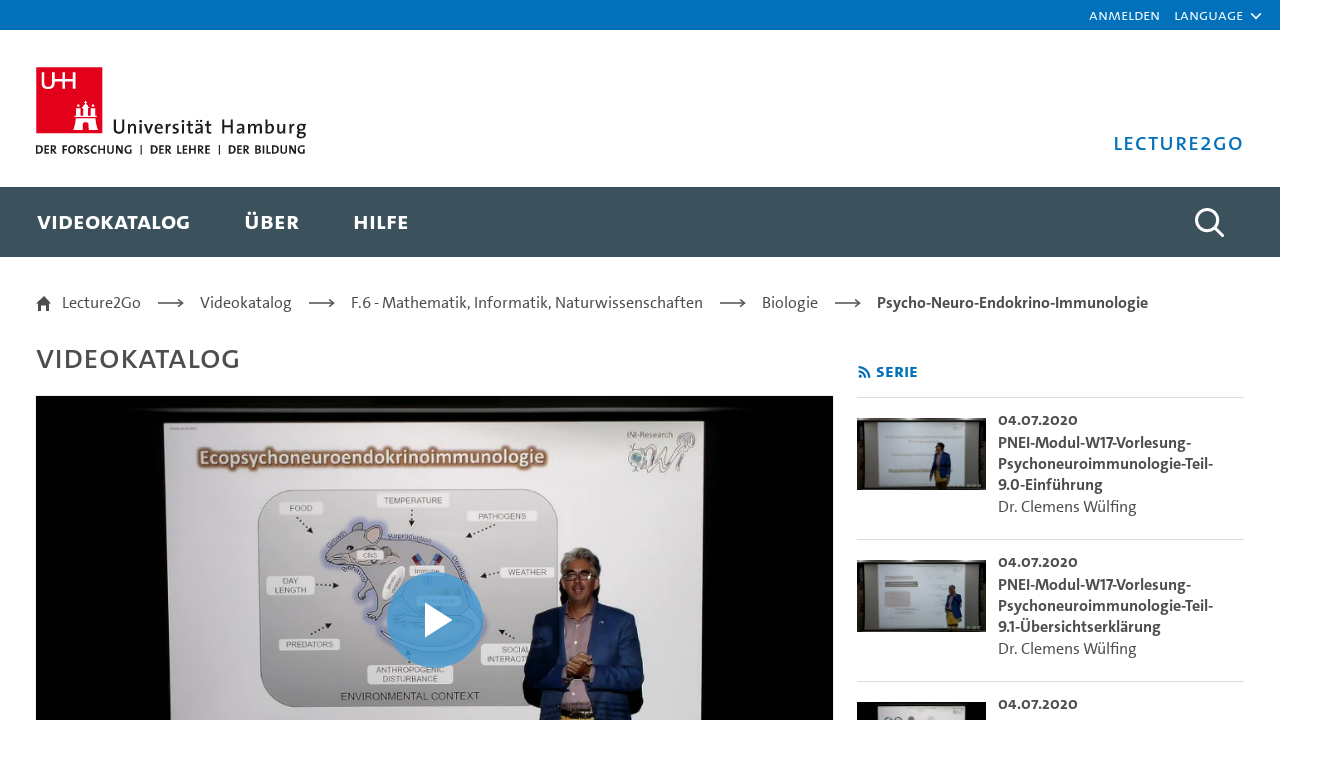

--- FILE ---
content_type: text/html;charset=UTF-8
request_url: https://lecture2go.uni-hamburg.de/l2go/-/get/v/35883
body_size: 39485
content:
































	
		
			<!DOCTYPE html>


































































<html class="ltr" dir="ltr" lang="de-DE">

<head>
	<title>PNEI-Modul-W17-Vorlesung-Psychoneuroimmunologie-Teil-9.8-Finale - Dr. Clemens Wülfing - Universität Hamburg - Lecture2Go</title>

	<meta content="initial-scale=1.0, width=device-width" name="viewport" />
































<meta content="text/html; charset=UTF-8" http-equiv="content-type" />









<meta content="Alle öffentlichen Medien ansehen und recherchieren." lang="de-DE" name="description" />


<script type="importmap">{"imports":{"@clayui/breadcrumb":"/o/frontend-taglib-clay/__liferay__/exports/@clayui$breadcrumb.js","react-dom":"/o/frontend-js-react-web/__liferay__/exports/react-dom.js","@clayui/charts":"/o/frontend-taglib-clay/__liferay__/exports/@clayui$charts.js","@clayui/empty-state":"/o/frontend-taglib-clay/__liferay__/exports/@clayui$empty-state.js","@clayui/navigation-bar":"/o/frontend-taglib-clay/__liferay__/exports/@clayui$navigation-bar.js","react":"/o/frontend-js-react-web/__liferay__/exports/react.js","react-dom-16":"/o/frontend-js-react-web/__liferay__/exports/react-dom-16.js","@clayui/icon":"/o/frontend-taglib-clay/__liferay__/exports/@clayui$icon.js","@clayui/table":"/o/frontend-taglib-clay/__liferay__/exports/@clayui$table.js","@clayui/slider":"/o/frontend-taglib-clay/__liferay__/exports/@clayui$slider.js","@clayui/multi-select":"/o/frontend-taglib-clay/__liferay__/exports/@clayui$multi-select.js","@clayui/nav":"/o/frontend-taglib-clay/__liferay__/exports/@clayui$nav.js","@clayui/provider":"/o/frontend-taglib-clay/__liferay__/exports/@clayui$provider.js","@clayui/panel":"/o/frontend-taglib-clay/__liferay__/exports/@clayui$panel.js","@clayui/list":"/o/frontend-taglib-clay/__liferay__/exports/@clayui$list.js","@clayui/date-picker":"/o/frontend-taglib-clay/__liferay__/exports/@clayui$date-picker.js","@clayui/label":"/o/frontend-taglib-clay/__liferay__/exports/@clayui$label.js","@liferay/frontend-js-api/data-set":"/o/frontend-js-dependencies-web/__liferay__/exports/@liferay$js-api$data-set.js","@clayui/core":"/o/frontend-taglib-clay/__liferay__/exports/@clayui$core.js","@clayui/pagination-bar":"/o/frontend-taglib-clay/__liferay__/exports/@clayui$pagination-bar.js","@clayui/layout":"/o/frontend-taglib-clay/__liferay__/exports/@clayui$layout.js","@clayui/multi-step-nav":"/o/frontend-taglib-clay/__liferay__/exports/@clayui$multi-step-nav.js","@liferay/frontend-js-api":"/o/frontend-js-dependencies-web/__liferay__/exports/@liferay$js-api.js","@clayui/toolbar":"/o/frontend-taglib-clay/__liferay__/exports/@clayui$toolbar.js","@clayui/badge":"/o/frontend-taglib-clay/__liferay__/exports/@clayui$badge.js","react-dom-18":"/o/frontend-js-react-web/__liferay__/exports/react-dom-18.js","@clayui/link":"/o/frontend-taglib-clay/__liferay__/exports/@clayui$link.js","@clayui/card":"/o/frontend-taglib-clay/__liferay__/exports/@clayui$card.js","@clayui/tooltip":"/o/frontend-taglib-clay/__liferay__/exports/@clayui$tooltip.js","@clayui/button":"/o/frontend-taglib-clay/__liferay__/exports/@clayui$button.js","@clayui/tabs":"/o/frontend-taglib-clay/__liferay__/exports/@clayui$tabs.js","@clayui/sticker":"/o/frontend-taglib-clay/__liferay__/exports/@clayui$sticker.js","@clayui/form":"/o/frontend-taglib-clay/__liferay__/exports/@clayui$form.js","@clayui/popover":"/o/frontend-taglib-clay/__liferay__/exports/@clayui$popover.js","@clayui/shared":"/o/frontend-taglib-clay/__liferay__/exports/@clayui$shared.js","@clayui/localized-input":"/o/frontend-taglib-clay/__liferay__/exports/@clayui$localized-input.js","@clayui/modal":"/o/frontend-taglib-clay/__liferay__/exports/@clayui$modal.js","@clayui/color-picker":"/o/frontend-taglib-clay/__liferay__/exports/@clayui$color-picker.js","@clayui/pagination":"/o/frontend-taglib-clay/__liferay__/exports/@clayui$pagination.js","@clayui/autocomplete":"/o/frontend-taglib-clay/__liferay__/exports/@clayui$autocomplete.js","@clayui/management-toolbar":"/o/frontend-taglib-clay/__liferay__/exports/@clayui$management-toolbar.js","@clayui/time-picker":"/o/frontend-taglib-clay/__liferay__/exports/@clayui$time-picker.js","@clayui/upper-toolbar":"/o/frontend-taglib-clay/__liferay__/exports/@clayui$upper-toolbar.js","@clayui/loading-indicator":"/o/frontend-taglib-clay/__liferay__/exports/@clayui$loading-indicator.js","@clayui/drop-down":"/o/frontend-taglib-clay/__liferay__/exports/@clayui$drop-down.js","@clayui/data-provider":"/o/frontend-taglib-clay/__liferay__/exports/@clayui$data-provider.js","@liferay/language/":"/o/js/language/","@clayui/css":"/o/frontend-taglib-clay/__liferay__/exports/@clayui$css.js","@clayui/alert":"/o/frontend-taglib-clay/__liferay__/exports/@clayui$alert.js","@clayui/progress-bar":"/o/frontend-taglib-clay/__liferay__/exports/@clayui$progress-bar.js","react-16":"/o/frontend-js-react-web/__liferay__/exports/react-16.js","react-18":"/o/frontend-js-react-web/__liferay__/exports/react-18.js"},"scopes":{}}</script><script data-senna-track="temporary">var Liferay = window.Liferay || {};Liferay.Icons = Liferay.Icons || {};Liferay.Icons.controlPanelSpritemap = 'https://lecture2go.uni-hamburg.de/o/admin-theme/images/clay/icons.svg'; Liferay.Icons.spritemap = 'https://lecture2go.uni-hamburg.de/o/de.uhh.l2g.themes.uhhci/images/clay/icons.svg';</script>
<script data-senna-track="permanent" type="text/javascript">window.Liferay = window.Liferay || {}; window.Liferay.CSP = {nonce: ''};</script>
<script data-senna-track="permanent" src="/combo?browserId=chrome&minifierType=js&languageId=de_DE&t=1765888151569&/o/frontend-js-jquery-web/jquery/jquery.min.js&/o/frontend-js-jquery-web/jquery/init.js&/o/frontend-js-jquery-web/jquery/ajax.js&/o/frontend-js-jquery-web/jquery/bootstrap.bundle.min.js&/o/frontend-js-jquery-web/jquery/collapsible_search.js&/o/frontend-js-jquery-web/jquery/fm.js&/o/frontend-js-jquery-web/jquery/form.js&/o/frontend-js-jquery-web/jquery/popper.min.js&/o/frontend-js-jquery-web/jquery/side_navigation.js" type="text/javascript"></script>
<link data-senna-track="temporary" href="https://lecture2go.uni-hamburg.de/l2go/-/get/v/35883" rel="canonical" />
<link data-senna-track="temporary" href="https://lecture2go.uni-hamburg.de/en/l2go/-/get/v/35883" hreflang="en-US" rel="alternate" />
<link data-senna-track="temporary" href="https://lecture2go.uni-hamburg.de/l2go/-/get/v/35883" hreflang="de-DE" rel="alternate" />
<link data-senna-track="temporary" href="https://lecture2go.uni-hamburg.de/l2go/-/get/v/35883" hreflang="x-default" rel="alternate" />
<meta property="og:description" content="Alle öffentlichen Medien ansehen und recherchieren.">
<meta property="og:locale" content="de_DE">
<meta property="og:locale:alternate" content="de_DE">
<meta property="og:locale:alternate" content="en_US">
<meta property="og:site_name" content="Lecture2Go">
<meta property="og:title" content="PNEI-Modul-W17-Vorlesung-Psychoneuroimmunologie-Teil-9.8-Finale - Dr. Clemens Wülfing - Universität Hamburg - Lecture2Go">
<meta property="og:type" content="website">
<meta property="og:url" content="https://lecture2go.uni-hamburg.de/l2go/-/get/v/35883">


<link href="https://lecture2go.uni-hamburg.de/o/de.uhh.l2g.themes.uhhci/images/favicon.ico" rel="apple-touch-icon" />
<link href="https://lecture2go.uni-hamburg.de/o/de.uhh.l2g.themes.uhhci/images/favicon.ico" rel="icon" />



<link class="lfr-css-file" data-senna-track="temporary" href="https://lecture2go.uni-hamburg.de/o/de.uhh.l2g.themes.uhhci/css/clay.css?browserId=chrome&amp;themeId=deuhhl2gthemesuhhci_WAR_deuhhl2gthemesuhhci&amp;minifierType=css&amp;languageId=de_DE&amp;t=1747301212000" id="liferayAUICSS" rel="stylesheet" type="text/css" />









	<link href="/combo?browserId=chrome&amp;minifierType=css&amp;themeId=deuhhl2gthemesuhhci_WAR_deuhhl2gthemesuhhci&amp;languageId=de_DE&amp;Login_INSTANCE_GlobalLogin:%2Fo%2Fde.uhh.l2g.plugins.guest.login%2Fcss%2Fmain.css&amp;%2Fo%2Fde.uhh.l2g.plugins-api%2Fplayer%2Fvideo-js-8.19.1-plugins%2Fchapter-markers%2Fchapter-markers.css&amp;%2Fo%2Fde.uhh.l2g.plugins-api%2Fplayer%2Fvideo-js-8.19.1-plugins%2Foverlay%2Fvideojs-overlay.css&amp;%2Fo%2Fde.uhh.l2g.plugins-api%2Fplayer%2Fvideo-js-8.19.1%2Fvideo-js.css&amp;Popup:%2Fo%2Fde.uhh.l2g.plugins.popup%2Fcss%2Fmain.css&amp;com_liferay_commerce_product_asset_categories_navigation_web_internal_portlet_CPAssetCategoriesNavigationPortlet_INSTANCE_cpAssetCategoriesNavigationPortlet_navigation_menu:%2Fo%2Fcommerce-product-asset-categories-navigation-web%2Fcss%2Fmain.css&amp;com_liferay_portal_search_web_search_bar_portlet_SearchBarPortlet_INSTANCE_templateSearch:%2Fo%2Fportal-search-web%2Fcss%2Fmain.css&amp;com_liferay_product_navigation_product_menu_web_portlet_ProductMenuPortlet:%2Fo%2Fproduct-navigation-product-menu-web%2Fcss%2Fmain.css&amp;com_liferay_product_navigation_user_personal_bar_web_portlet_ProductNavigationUserPersonalBarPortlet:%2Fo%2Fproduct-navigation-user-personal-bar-web%2Fcss%2Fmain.css&amp;com_liferay_site_navigation_menu_web_portlet_SiteNavigationMenuPortlet:%2Fo%2Fsite-navigation-menu-web%2Fcss%2Fmain.css&amp;t=1765459506000" rel="stylesheet" type="text/css"
 data-senna-track="temporary" id="6359e9e7" />








<script type="text/javascript" data-senna-track="temporary">
	// <![CDATA[
		var Liferay = Liferay || {};

		Liferay.Browser = {
			acceptsGzip: function () {
				return true;
			},

			

			getMajorVersion: function () {
				return 131.0;
			},

			getRevision: function () {
				return '537.36';
			},
			getVersion: function () {
				return '131.0';
			},

			

			isAir: function () {
				return false;
			},
			isChrome: function () {
				return true;
			},
			isEdge: function () {
				return false;
			},
			isFirefox: function () {
				return false;
			},
			isGecko: function () {
				return true;
			},
			isIe: function () {
				return false;
			},
			isIphone: function () {
				return false;
			},
			isLinux: function () {
				return false;
			},
			isMac: function () {
				return true;
			},
			isMobile: function () {
				return false;
			},
			isMozilla: function () {
				return false;
			},
			isOpera: function () {
				return false;
			},
			isRtf: function () {
				return true;
			},
			isSafari: function () {
				return true;
			},
			isSun: function () {
				return false;
			},
			isWebKit: function () {
				return true;
			},
			isWindows: function () {
				return false;
			}
		};

		Liferay.Data = Liferay.Data || {};

		Liferay.Data.ICONS_INLINE_SVG = true;

		Liferay.Data.NAV_SELECTOR = '#navigation';

		Liferay.Data.NAV_SELECTOR_MOBILE = '#navigationCollapse';

		Liferay.Data.isCustomizationView = function () {
			return false;
		};

		Liferay.Data.notices = [
			
		];

		(function () {
			var available = {};

			var direction = {};

			

				available['de_DE'] = 'Deutsch\x20\x28Deutschland\x29';
				direction['de_DE'] = 'ltr';

			

				available['en_US'] = 'Englisch\x20\x28Vereinigte\x20Staaten\x29';
				direction['en_US'] = 'ltr';

			

			let _cache = {};

			if (Liferay && Liferay.Language && Liferay.Language._cache) {
				_cache = Liferay.Language._cache;
			}

			Liferay.Language = {
				_cache,
				available,
				direction,
				get: function(key) {
					let value = Liferay.Language._cache[key];

					if (value === undefined) {
						value = key;
					}

					return value;
				}
			};
		})();

		var featureFlags = {"LPD-10964":false,"LPD-37927":false,"LPD-10889":false,"LPS-193884":false,"LPD-30371":false,"LPD-36719":false,"LPD-11131":true,"LPS-178642":false,"LPS-193005":false,"LPD-31789":false,"LPD-10562":false,"LPD-11212":false,"COMMERCE-8087":false,"LPD-39304":true,"LPD-13311":true,"LRAC-10757":false,"LPD-35941":false,"LPS-180090":false,"LPS-178052":false,"LPD-21414":false,"LPS-185892":false,"LPS-186620":false,"LPD-40533":true,"LPD-40534":true,"LPS-184404":false,"LPD-40530":true,"LPD-20640":false,"LPS-198183":false,"LPD-38869":false,"LPD-35678":false,"LPD-6378":false,"LPS-153714":false,"LPD-11848":false,"LPS-170670":false,"LPD-7822":false,"LPS-169981":false,"LPD-21926":false,"LPS-177027":false,"LPD-37531":false,"LPD-11003":false,"LPD-36446":false,"LPD-39437":false,"LPS-135430":false,"LPD-20556":false,"LPS-134060":false,"LPS-164563":false,"LPD-32050":false,"LPS-122920":false,"LPS-199086":false,"LPD-35128":false,"LPD-10588":false,"LPD-13778":true,"LPD-11313":false,"LPD-6368":false,"LPD-34594":false,"LPS-202104":false,"LPD-19955":false,"LPD-35443":false,"LPD-39967":false,"LPD-11235":false,"LPD-11232":false,"LPS-196935":true,"LPD-43542":false,"LPS-176691":false,"LPS-197909":false,"LPD-29516":false,"COMMERCE-8949":false,"LPD-11228":false,"LPS-153813":false,"LPD-17809":false,"COMMERCE-13024":false,"LPS-165482":false,"LPS-193551":false,"LPS-197477":false,"LPS-174816":false,"LPS-186360":false,"LPD-30204":false,"LPD-32867":false,"LPS-153332":false,"LPD-35013":true,"LPS-179669":false,"LPS-174417":false,"LPD-44091":false,"LPD-31212":false,"LPD-18221":false,"LPS-155284":false,"LRAC-15017":false,"LPD-19870":false,"LPS-200108":false,"LPD-20131":false,"LPS-159643":false,"LPS-129412":false,"LPS-169837":false,"LPD-20379":false};

		Liferay.FeatureFlags = Object.keys(featureFlags).reduce(
			(acc, key) => ({
				...acc, [key]: featureFlags[key] === 'true' || featureFlags[key] === true
			}), {}
		);

		Liferay.PortletKeys = {
			DOCUMENT_LIBRARY: 'com_liferay_document_library_web_portlet_DLPortlet',
			DYNAMIC_DATA_MAPPING: 'com_liferay_dynamic_data_mapping_web_portlet_DDMPortlet',
			ITEM_SELECTOR: 'com_liferay_item_selector_web_portlet_ItemSelectorPortlet'
		};

		Liferay.PropsValues = {
			JAVASCRIPT_SINGLE_PAGE_APPLICATION_TIMEOUT: 0,
			UPLOAD_SERVLET_REQUEST_IMPL_MAX_SIZE: 5368709120
		};

		Liferay.ThemeDisplay = {

			

			
				getLayoutId: function () {
					return '2';
				},

				

				getLayoutRelativeControlPanelURL: function () {
					return '/group/vod/~/control_panel/manage?p_p_id=OpenAccessVideos';
				},

				getLayoutRelativeURL: function () {
					return '/l2go';
				},
				getLayoutURL: function () {
					return 'https://lecture2go.uni-hamburg.de/l2go';
				},
				getParentLayoutId: function () {
					return '0';
				},
				isControlPanel: function () {
					return false;
				},
				isPrivateLayout: function () {
					return 'false';
				},
				isVirtualLayout: function () {
					return false;
				},
			

			getBCP47LanguageId: function () {
				return 'de-DE';
			},
			getCanonicalURL: function () {

				

				return 'https\x3a\x2f\x2flecture2go\x2euni-hamburg\x2ede\x2fl2go\x2f-\x2fget\x2fv\x2f35883';
			},
			getCDNBaseURL: function () {
				return 'https://lecture2go.uni-hamburg.de';
			},
			getCDNDynamicResourcesHost: function () {
				return '';
			},
			getCDNHost: function () {
				return '';
			},
			getCompanyGroupId: function () {
				return '20195';
			},
			getCompanyId: function () {
				return '20155';
			},
			getDefaultLanguageId: function () {
				return 'de_DE';
			},
			getDoAsUserIdEncoded: function () {
				return '';
			},
			getLanguageId: function () {
				return 'de_DE';
			},
			getParentGroupId: function () {
				return '20182';
			},
			getPathContext: function () {
				return '';
			},
			getPathImage: function () {
				return '/image';
			},
			getPathJavaScript: function () {
				return '/o/frontend-js-web';
			},
			getPathMain: function () {
				return '/c';
			},
			getPathThemeImages: function () {
				return 'https://lecture2go.uni-hamburg.de/o/de.uhh.l2g.themes.uhhci/images';
			},
			getPathThemeRoot: function () {
				return '/o/de.uhh.l2g.themes.uhhci';
			},
			getPlid: function () {
				return '20526';
			},
			getPortalURL: function () {
				return 'https://lecture2go.uni-hamburg.de';
			},
			getRealUserId: function () {
				return '20159';
			},
			getRemoteAddr: function () {
				return '3.144.72.243';
			},
			getRemoteHost: function () {
				return '3.144.72.243';
			},
			getScopeGroupId: function () {
				return '20182';
			},
			getScopeGroupIdOrLiveGroupId: function () {
				return '20182';
			},
			getSessionId: function () {
				return '';
			},
			getSiteAdminURL: function () {
				return 'https://lecture2go.uni-hamburg.de/group/vod/~/control_panel/manage?p_p_lifecycle=0&p_p_state=maximized&p_p_mode=view';
			},
			getSiteGroupId: function () {
				return '20182';
			},
			getTimeZone: function() {
				return 'Europe/Paris';
			},
			getURLControlPanel: function() {
				return '/group/control_panel?refererPlid=20526';
			},
			getURLHome: function () {
				return 'https\x3a\x2f\x2flecture2go\x2euni-hamburg\x2ede\x2fweb\x2fvod\x2fl2gos';
			},
			getUserEmailAddress: function () {
				return '';
			},
			getUserId: function () {
				return '20159';
			},
			getUserName: function () {
				return '';
			},
			isAddSessionIdToURL: function () {
				return false;
			},
			isImpersonated: function () {
				return false;
			},
			isSignedIn: function () {
				return false;
			},

			isStagedPortlet: function () {
				
					
						return true;
					
					
			},

			isStateExclusive: function () {
				return false;
			},
			isStateMaximized: function () {
				return false;
			},
			isStatePopUp: function () {
				return false;
			}
		};

		var themeDisplay = Liferay.ThemeDisplay;

		Liferay.AUI = {

			

			getCombine: function () {
				return true;
			},
			getComboPath: function () {
				return '/combo/?browserId=chrome&minifierType=&languageId=de_DE&t=1745403409930&';
			},
			getDateFormat: function () {
				return '%d.%m.%Y';
			},
			getEditorCKEditorPath: function () {
				return '/o/frontend-editor-ckeditor-web';
			},
			getFilter: function () {
				var filter = 'raw';

				
					
						filter = 'min';
					
					

				return filter;
			},
			getFilterConfig: function () {
				var instance = this;

				var filterConfig = null;

				if (!instance.getCombine()) {
					filterConfig = {
						replaceStr: '.js' + instance.getStaticResourceURLParams(),
						searchExp: '\\.js$'
					};
				}

				return filterConfig;
			},
			getJavaScriptRootPath: function () {
				return '/o/frontend-js-web';
			},
			getPortletRootPath: function () {
				return '/html/portlet';
			},
			getStaticResourceURLParams: function () {
				return '?browserId=chrome&minifierType=&languageId=de_DE&t=1745403409930';
			}
		};

		Liferay.authToken = 'UhiDkWYk';

		

		Liferay.currentURL = '\x2fl2go\x2f-\x2fget\x2fv\x2f35883';
		Liferay.currentURLEncoded = '\x252Fl2go\x252F-\x252Fget\x252Fv\x252F35883';
	// ]]>
</script>

<script data-senna-track="temporary" type="text/javascript">window.__CONFIG__= {basePath: '',combine: true, defaultURLParams: null, explainResolutions: false, exposeGlobal: false, logLevel: 'warn', moduleType: 'module', namespace:'Liferay', nonce: '', reportMismatchedAnonymousModules: 'warn', resolvePath: '/o/js_resolve_modules', url: '/combo/?browserId=chrome&minifierType=js&languageId=de_DE&t=1745403409930&', waitTimeout: 60000};</script><script data-senna-track="permanent" src="/o/frontend-js-loader-modules-extender/loader.js?&mac=9WaMmhziBCkScHZwrrVcOR7VZF4=&browserId=chrome&languageId=de_DE&minifierType=js" type="text/javascript"></script><script data-senna-track="permanent" src="/combo?browserId=chrome&minifierType=js&languageId=de_DE&t=1745403409930&/o/frontend-js-aui-web/aui/aui/aui-min.js&/o/frontend-js-aui-web/liferay/modules.js&/o/frontend-js-aui-web/liferay/aui_sandbox.js&/o/frontend-js-aui-web/aui/attribute-base/attribute-base-min.js&/o/frontend-js-aui-web/aui/attribute-complex/attribute-complex-min.js&/o/frontend-js-aui-web/aui/attribute-core/attribute-core-min.js&/o/frontend-js-aui-web/aui/attribute-observable/attribute-observable-min.js&/o/frontend-js-aui-web/aui/attribute-extras/attribute-extras-min.js&/o/frontend-js-aui-web/aui/event-custom-base/event-custom-base-min.js&/o/frontend-js-aui-web/aui/event-custom-complex/event-custom-complex-min.js&/o/frontend-js-aui-web/aui/oop/oop-min.js&/o/frontend-js-aui-web/aui/aui-base-lang/aui-base-lang-min.js&/o/frontend-js-aui-web/liferay/dependency.js&/o/frontend-js-aui-web/liferay/util.js&/o/frontend-js-web/liferay/dom_task_runner.js&/o/frontend-js-web/liferay/events.js&/o/frontend-js-web/liferay/lazy_load.js&/o/frontend-js-web/liferay/liferay.js&/o/frontend-js-web/liferay/global.bundle.js&/o/frontend-js-web/liferay/portlet.js&/o/frontend-js-web/liferay/workflow.js&/o/oauth2-provider-web/js/liferay.js" type="text/javascript"></script>
<script data-senna-track="temporary" type="text/javascript">window.Liferay = Liferay || {}; window.Liferay.OAuth2 = {getAuthorizeURL: function() {return 'https://lecture2go.uni-hamburg.de/o/oauth2/authorize';}, getBuiltInRedirectURL: function() {return 'https://lecture2go.uni-hamburg.de/o/oauth2/redirect';}, getIntrospectURL: function() { return 'https://lecture2go.uni-hamburg.de/o/oauth2/introspect';}, getTokenURL: function() {return 'https://lecture2go.uni-hamburg.de/o/oauth2/token';}, getUserAgentApplication: function(externalReferenceCode) {return Liferay.OAuth2._userAgentApplications[externalReferenceCode];}, _userAgentApplications: {}}</script><script data-senna-track="temporary" type="text/javascript">try {var MODULE_MAIN='contacts-web@5.0.65/index';var MODULE_PATH='/o/contacts-web';/**
 * SPDX-FileCopyrightText: (c) 2000 Liferay, Inc. https://liferay.com
 * SPDX-License-Identifier: LGPL-2.1-or-later OR LicenseRef-Liferay-DXP-EULA-2.0.0-2023-06
 */

(function () {
	AUI().applyConfig({
		groups: {
			contactscenter: {
				base: MODULE_PATH + '/js/legacy/',
				combine: Liferay.AUI.getCombine(),
				filter: Liferay.AUI.getFilterConfig(),
				modules: {
					'liferay-contacts-center': {
						path: 'main.js',
						requires: [
							'aui-io-plugin-deprecated',
							'aui-toolbar',
							'autocomplete-base',
							'datasource-io',
							'json-parse',
							'liferay-portlet-base',
							'liferay-util-window',
						],
					},
				},
				root: MODULE_PATH + '/js/legacy/',
			},
		},
	});
})();
} catch(error) {console.error(error);}try {var MODULE_MAIN='@liferay/frontend-js-state-web@1.0.30/index';var MODULE_PATH='/o/frontend-js-state-web';/**
 * SPDX-FileCopyrightText: (c) 2000 Liferay, Inc. https://liferay.com
 * SPDX-License-Identifier: LGPL-2.1-or-later OR LicenseRef-Liferay-DXP-EULA-2.0.0-2023-06
 */

(function () {
	AUI().applyConfig({
		groups: {
			state: {

				// eslint-disable-next-line
				mainModule: MODULE_MAIN,
			},
		},
	});
})();
} catch(error) {console.error(error);}try {var MODULE_MAIN='calendar-web@5.0.105/index';var MODULE_PATH='/o/calendar-web';/**
 * SPDX-FileCopyrightText: (c) 2000 Liferay, Inc. https://liferay.com
 * SPDX-License-Identifier: LGPL-2.1-or-later OR LicenseRef-Liferay-DXP-EULA-2.0.0-2023-06
 */

(function () {
	AUI().applyConfig({
		groups: {
			calendar: {
				base: MODULE_PATH + '/js/legacy/',
				combine: Liferay.AUI.getCombine(),
				filter: Liferay.AUI.getFilterConfig(),
				modules: {
					'liferay-calendar-a11y': {
						path: 'calendar_a11y.js',
						requires: ['calendar'],
					},
					'liferay-calendar-container': {
						path: 'calendar_container.js',
						requires: [
							'aui-alert',
							'aui-base',
							'aui-component',
							'liferay-portlet-base',
						],
					},
					'liferay-calendar-date-picker-sanitizer': {
						path: 'date_picker_sanitizer.js',
						requires: ['aui-base'],
					},
					'liferay-calendar-interval-selector': {
						path: 'interval_selector.js',
						requires: ['aui-base', 'liferay-portlet-base'],
					},
					'liferay-calendar-interval-selector-scheduler-event-link': {
						path: 'interval_selector_scheduler_event_link.js',
						requires: ['aui-base', 'liferay-portlet-base'],
					},
					'liferay-calendar-list': {
						path: 'calendar_list.js',
						requires: [
							'aui-template-deprecated',
							'liferay-scheduler',
						],
					},
					'liferay-calendar-message-util': {
						path: 'message_util.js',
						requires: ['liferay-util-window'],
					},
					'liferay-calendar-recurrence-converter': {
						path: 'recurrence_converter.js',
						requires: [],
					},
					'liferay-calendar-recurrence-dialog': {
						path: 'recurrence.js',
						requires: [
							'aui-base',
							'liferay-calendar-recurrence-util',
						],
					},
					'liferay-calendar-recurrence-util': {
						path: 'recurrence_util.js',
						requires: ['aui-base', 'liferay-util-window'],
					},
					'liferay-calendar-reminders': {
						path: 'calendar_reminders.js',
						requires: ['aui-base'],
					},
					'liferay-calendar-remote-services': {
						path: 'remote_services.js',
						requires: [
							'aui-base',
							'aui-component',
							'liferay-calendar-util',
							'liferay-portlet-base',
						],
					},
					'liferay-calendar-session-listener': {
						path: 'session_listener.js',
						requires: ['aui-base', 'liferay-scheduler'],
					},
					'liferay-calendar-simple-color-picker': {
						path: 'simple_color_picker.js',
						requires: ['aui-base', 'aui-template-deprecated'],
					},
					'liferay-calendar-simple-menu': {
						path: 'simple_menu.js',
						requires: [
							'aui-base',
							'aui-template-deprecated',
							'event-outside',
							'event-touch',
							'widget-modality',
							'widget-position',
							'widget-position-align',
							'widget-position-constrain',
							'widget-stack',
							'widget-stdmod',
						],
					},
					'liferay-calendar-util': {
						path: 'calendar_util.js',
						requires: [
							'aui-datatype',
							'aui-io',
							'aui-scheduler',
							'aui-toolbar',
							'autocomplete',
							'autocomplete-highlighters',
						],
					},
					'liferay-scheduler': {
						path: 'scheduler.js',
						requires: [
							'async-queue',
							'aui-datatype',
							'aui-scheduler',
							'dd-plugin',
							'liferay-calendar-a11y',
							'liferay-calendar-message-util',
							'liferay-calendar-recurrence-converter',
							'liferay-calendar-recurrence-util',
							'liferay-calendar-util',
							'liferay-scheduler-event-recorder',
							'liferay-scheduler-models',
							'promise',
							'resize-plugin',
						],
					},
					'liferay-scheduler-event-recorder': {
						path: 'scheduler_event_recorder.js',
						requires: [
							'dd-plugin',
							'liferay-calendar-util',
							'resize-plugin',
						],
					},
					'liferay-scheduler-models': {
						path: 'scheduler_models.js',
						requires: [
							'aui-datatype',
							'dd-plugin',
							'liferay-calendar-util',
						],
					},
				},
				root: MODULE_PATH + '/js/legacy/',
			},
		},
	});
})();
} catch(error) {console.error(error);}try {var MODULE_MAIN='staging-processes-web@5.0.65/index';var MODULE_PATH='/o/staging-processes-web';/**
 * SPDX-FileCopyrightText: (c) 2000 Liferay, Inc. https://liferay.com
 * SPDX-License-Identifier: LGPL-2.1-or-later OR LicenseRef-Liferay-DXP-EULA-2.0.0-2023-06
 */

(function () {
	AUI().applyConfig({
		groups: {
			stagingprocessesweb: {
				base: MODULE_PATH + '/js/legacy/',
				combine: Liferay.AUI.getCombine(),
				filter: Liferay.AUI.getFilterConfig(),
				modules: {
					'liferay-staging-processes-export-import': {
						path: 'main.js',
						requires: [
							'aui-datatype',
							'aui-dialog-iframe-deprecated',
							'aui-modal',
							'aui-parse-content',
							'aui-toggler',
							'liferay-portlet-base',
							'liferay-util-window',
						],
					},
				},
				root: MODULE_PATH + '/js/legacy/',
			},
		},
	});
})();
} catch(error) {console.error(error);}try {var MODULE_MAIN='frontend-editor-alloyeditor-web@5.0.56/index';var MODULE_PATH='/o/frontend-editor-alloyeditor-web';/**
 * SPDX-FileCopyrightText: (c) 2000 Liferay, Inc. https://liferay.com
 * SPDX-License-Identifier: LGPL-2.1-or-later OR LicenseRef-Liferay-DXP-EULA-2.0.0-2023-06
 */

(function () {
	AUI().applyConfig({
		groups: {
			alloyeditor: {
				base: MODULE_PATH + '/js/legacy/',
				combine: Liferay.AUI.getCombine(),
				filter: Liferay.AUI.getFilterConfig(),
				modules: {
					'liferay-alloy-editor': {
						path: 'alloyeditor.js',
						requires: [
							'aui-component',
							'liferay-portlet-base',
							'timers',
						],
					},
					'liferay-alloy-editor-source': {
						path: 'alloyeditor_source.js',
						requires: [
							'aui-debounce',
							'liferay-fullscreen-source-editor',
							'liferay-source-editor',
							'plugin',
						],
					},
				},
				root: MODULE_PATH + '/js/legacy/',
			},
		},
	});
})();
} catch(error) {console.error(error);}try {var MODULE_MAIN='portal-search-web@6.0.148/index';var MODULE_PATH='/o/portal-search-web';/**
 * SPDX-FileCopyrightText: (c) 2000 Liferay, Inc. https://liferay.com
 * SPDX-License-Identifier: LGPL-2.1-or-later OR LicenseRef-Liferay-DXP-EULA-2.0.0-2023-06
 */

(function () {
	AUI().applyConfig({
		groups: {
			search: {
				base: MODULE_PATH + '/js/',
				combine: Liferay.AUI.getCombine(),
				filter: Liferay.AUI.getFilterConfig(),
				modules: {
					'liferay-search-custom-range-facet': {
						path: 'custom_range_facet.js',
						requires: ['aui-form-validator'],
					},
				},
				root: MODULE_PATH + '/js/',
			},
		},
	});
})();
} catch(error) {console.error(error);}try {var MODULE_MAIN='dynamic-data-mapping-web@5.0.115/index';var MODULE_PATH='/o/dynamic-data-mapping-web';/**
 * SPDX-FileCopyrightText: (c) 2000 Liferay, Inc. https://liferay.com
 * SPDX-License-Identifier: LGPL-2.1-or-later OR LicenseRef-Liferay-DXP-EULA-2.0.0-2023-06
 */

(function () {
	const LiferayAUI = Liferay.AUI;

	AUI().applyConfig({
		groups: {
			ddm: {
				base: MODULE_PATH + '/js/legacy/',
				combine: Liferay.AUI.getCombine(),
				filter: LiferayAUI.getFilterConfig(),
				modules: {
					'liferay-ddm-form': {
						path: 'ddm_form.js',
						requires: [
							'aui-base',
							'aui-datatable',
							'aui-datatype',
							'aui-image-viewer',
							'aui-parse-content',
							'aui-set',
							'aui-sortable-list',
							'json',
							'liferay-form',
							'liferay-map-base',
							'liferay-translation-manager',
							'liferay-util-window',
						],
					},
					'liferay-portlet-dynamic-data-mapping': {
						condition: {
							trigger: 'liferay-document-library',
						},
						path: 'main.js',
						requires: [
							'arraysort',
							'aui-form-builder-deprecated',
							'aui-form-validator',
							'aui-map',
							'aui-text-unicode',
							'json',
							'liferay-menu',
							'liferay-translation-manager',
							'liferay-util-window',
							'text',
						],
					},
					'liferay-portlet-dynamic-data-mapping-custom-fields': {
						condition: {
							trigger: 'liferay-document-library',
						},
						path: 'custom_fields.js',
						requires: ['liferay-portlet-dynamic-data-mapping'],
					},
				},
				root: MODULE_PATH + '/js/legacy/',
			},
		},
	});
})();
} catch(error) {console.error(error);}try {var MODULE_MAIN='exportimport-web@5.0.100/index';var MODULE_PATH='/o/exportimport-web';/**
 * SPDX-FileCopyrightText: (c) 2000 Liferay, Inc. https://liferay.com
 * SPDX-License-Identifier: LGPL-2.1-or-later OR LicenseRef-Liferay-DXP-EULA-2.0.0-2023-06
 */

(function () {
	AUI().applyConfig({
		groups: {
			exportimportweb: {
				base: MODULE_PATH + '/js/legacy/',
				combine: Liferay.AUI.getCombine(),
				filter: Liferay.AUI.getFilterConfig(),
				modules: {
					'liferay-export-import-export-import': {
						path: 'main.js',
						requires: [
							'aui-datatype',
							'aui-dialog-iframe-deprecated',
							'aui-modal',
							'aui-parse-content',
							'aui-toggler',
							'liferay-portlet-base',
							'liferay-util-window',
						],
					},
				},
				root: MODULE_PATH + '/js/legacy/',
			},
		},
	});
})();
} catch(error) {console.error(error);}try {var MODULE_MAIN='@liferay/document-library-web@6.0.198/index';var MODULE_PATH='/o/document-library-web';/**
 * SPDX-FileCopyrightText: (c) 2000 Liferay, Inc. https://liferay.com
 * SPDX-License-Identifier: LGPL-2.1-or-later OR LicenseRef-Liferay-DXP-EULA-2.0.0-2023-06
 */

(function () {
	AUI().applyConfig({
		groups: {
			dl: {
				base: MODULE_PATH + '/js/legacy/',
				combine: Liferay.AUI.getCombine(),
				filter: Liferay.AUI.getFilterConfig(),
				modules: {
					'document-library-upload-component': {
						path: 'DocumentLibraryUpload.js',
						requires: [
							'aui-component',
							'aui-data-set-deprecated',
							'aui-overlay-manager-deprecated',
							'aui-overlay-mask-deprecated',
							'aui-parse-content',
							'aui-progressbar',
							'aui-template-deprecated',
							'liferay-search-container',
							'querystring-parse-simple',
							'uploader',
						],
					},
				},
				root: MODULE_PATH + '/js/legacy/',
			},
		},
	});
})();
} catch(error) {console.error(error);}try {var MODULE_MAIN='@liferay/frontend-js-react-web@5.0.54/index';var MODULE_PATH='/o/frontend-js-react-web';/**
 * SPDX-FileCopyrightText: (c) 2000 Liferay, Inc. https://liferay.com
 * SPDX-License-Identifier: LGPL-2.1-or-later OR LicenseRef-Liferay-DXP-EULA-2.0.0-2023-06
 */

(function () {
	AUI().applyConfig({
		groups: {
			react: {

				// eslint-disable-next-line
				mainModule: MODULE_MAIN,
			},
		},
	});
})();
} catch(error) {console.error(error);}try {var MODULE_MAIN='frontend-js-components-web@2.0.80/index';var MODULE_PATH='/o/frontend-js-components-web';/**
 * SPDX-FileCopyrightText: (c) 2000 Liferay, Inc. https://liferay.com
 * SPDX-License-Identifier: LGPL-2.1-or-later OR LicenseRef-Liferay-DXP-EULA-2.0.0-2023-06
 */

(function () {
	AUI().applyConfig({
		groups: {
			components: {

				// eslint-disable-next-line
				mainModule: MODULE_MAIN,
			},
		},
	});
})();
} catch(error) {console.error(error);}</script>




<script type="text/javascript" data-senna-track="temporary">
	// <![CDATA[
		
			
				
		

		
	// ]]>
</script>





	
		

			

			
		
	












	<script src="/combo?browserId=chrome&amp;minifierType=js&amp;themeId=deuhhl2gthemesuhhci_WAR_deuhhl2gthemesuhhci&amp;languageId=de_DE&amp;%2Fo%2Fde.uhh.l2g.plugins-api%2Fplayer%2FvideoPlayer.js&amp;%2Fo%2Fde.uhh.l2g.plugins-api%2Fplayer%2Fvideo-js-8.19.1%2Fvideo.min.js&amp;%2Fo%2Fde.uhh.l2g.plugins-api%2Fplayer%2Fvideo-js-8.19.1%2Flang%2Fde.js&amp;%2Fo%2Fde.uhh.l2g.plugins-api%2Fplayer%2Fvideo-js-8.19.1-plugins%2Fquality-levels%2Fvideojs-contrib-quality-levels.min.js&amp;%2Fo%2Fde.uhh.l2g.plugins-api%2Fplayer%2Fvideo-js-8.19.1-plugins%2Fquality-levels%2Fvideojs-hls-quality-selector.min.js&amp;%2Fo%2Fde.uhh.l2g.plugins-api%2Fplayer%2Fvideo-js-8.19.1-plugins%2Foffset%2Fvideojs-offset.min.js&amp;%2Fo%2Fde.uhh.l2g.plugins-api%2Fplayer%2Fvideo-js-8.19.1-plugins%2Foverlay%2Fvideojs-overlay.min.js&amp;%2Fo%2Fde.uhh.l2g.plugins-api%2Fplayer%2Fvideo-js-8.19.1-plugins%2Fvr%2Fvideojs-vr.min.js&amp;%2Fo%2Fde.uhh.l2g.plugins-api%2Fplayer%2Fvideo-js-8.19.1-plugins%2Fchapter-markers%2Fchapter-markers.js&amp;%2Fo%2Fde.uhh.l2g.plugins-api%2Fplayer%2Fvideo-js-8.19.1-plugins%2Fsign-track%2Fsign-track.js&amp;%2Fo%2Fde.uhh.l2g.plugins-api%2Fplayer%2Fvideo-js-8.19.1-plugins%2Flecture2go-button%2Flecture2go-button.js&amp;OpenAccessVideos:%2Fo%2Fde.uhh.l2g.plugins.guest.videos%2Fjs%2Fjquery.cookie.min.js&amp;OpenAccessVideos:%2Fo%2Fde.uhh.l2g.plugins.guest.videos%2Fjs%2Freadmore.min.js&amp;OpenAccessVideos:%2Fo%2Fde.uhh.l2g.plugins.guest.videos%2Fjs%2Fjquery.mark.min.js&amp;OpenAccessVideos:%2Fo%2Fde.uhh.l2g.plugins.guest.videos%2Fjs%2Fjquery.loadTemplate.min.js&amp;Popup:%2Fo%2Fde.uhh.l2g.plugins.popup%2Fjs%2Fpopups.js&amp;t=1765459506000" type="text/javascript" data-senna-track="temporary"></script>










	

		<meta content="PNEI-Modul-W17-Vorlesung-Psychoneuroimmunologie-Teil-9.8-Finale" property="og:title"/>

	

		<meta content="https://lecture2go.uni-hamburg.de/l2go/-/get/v/35883" property="og:url"/>

	

		<meta content="https://lecture2go.uni-hamburg.de/images/00.000_video-35883_2020-07-04_13-00.jpg?lastmodified=1663761048031" property="og:image"/>

	

		<meta content="Liebe Studierende, unter dieser Serie finden Sie nach und nach alle Vorlesungsteile, die zum Vorlesungsteil des Moduls MBIO-W-17 &quot;Psycho-Neuro-Endokrino-Immunologie&quot; gehören, STiNE Veranstaltung Nr. 61-557 für Studierende des Fachbereichs Biologie, Psychologie sowie Bewegungs- und Gesundheitswissenschaften." property="og:description"/>

	













<link class="lfr-css-file" data-senna-track="temporary" href="https://lecture2go.uni-hamburg.de/o/de.uhh.l2g.themes.uhhci/css/main.css?browserId=chrome&amp;themeId=deuhhl2gthemesuhhci_WAR_deuhhl2gthemesuhhci&amp;minifierType=css&amp;languageId=de_DE&amp;t=1747301212000" id="liferayThemeCSS" rel="stylesheet" type="text/css" />








	<style data-senna-track="senna" type="text/css">

		

			

		

			

		

			

		

			

		

			

		

			

		

			

		

			

		

			

		

			

		

			

		

			

		

			

		

	</style>


<style data-senna-track="temporary" type="text/css">
</style>
<link data-senna-track="permanent" href="/o/frontend-js-aui-web/alloy_ui.css?&mac=favIEq7hPo8AEd6k+N5OVADEEls=&browserId=chrome&languageId=de_DE&minifierType=css&themeId=deuhhl2gthemesuhhci_WAR_deuhhl2gthemesuhhci" rel="stylesheet"></link>






<script type="text/javascript">
Liferay.on(
	'ddmFieldBlur', function(event) {
		if (window.Analytics) {
			Analytics.send(
				'fieldBlurred',
				'Form',
				{
					fieldName: event.fieldName,
					focusDuration: event.focusDuration,
					formId: event.formId,
					formPageTitle: event.formPageTitle,
					page: event.page,
					title: event.title
				}
			);
		}
	}
);

Liferay.on(
	'ddmFieldFocus', function(event) {
		if (window.Analytics) {
			Analytics.send(
				'fieldFocused',
				'Form',
				{
					fieldName: event.fieldName,
					formId: event.formId,
					formPageTitle: event.formPageTitle,
					page: event.page,
					title:event.title
				}
			);
		}
	}
);

Liferay.on(
	'ddmFormPageShow', function(event) {
		if (window.Analytics) {
			Analytics.send(
				'pageViewed',
				'Form',
				{
					formId: event.formId,
					formPageTitle: event.formPageTitle,
					page: event.page,
					title: event.title
				}
			);
		}
	}
);

Liferay.on(
	'ddmFormSubmit', function(event) {
		if (window.Analytics) {
			Analytics.send(
				'formSubmitted',
				'Form',
				{
					formId: event.formId,
					title: event.title
				}
			);
		}
	}
);

Liferay.on(
	'ddmFormView', function(event) {
		if (window.Analytics) {
			Analytics.send(
				'formViewed',
				'Form',
				{
					formId: event.formId,
					title: event.title
				}
			);
		}
	}
);

</script><script>

</script>















<script type="text/javascript" data-senna-track="temporary">
	if (window.Analytics) {
		window._com_liferay_document_library_analytics_isViewFileEntry = false;
	}
</script>
















		<script id="UHH-DOM" src="https://www.uni-hamburg.de/onTEAM/inc/dom/v5/insert.js"
				data-options='{
						"footer": {
							"info":{}
						}
				}'>
		</script>
</head>




<body class="chrome controls-visible  yui3-skin-sam guest-site signed-out public-page site">














































	<nav aria-label="Schnell-Links" class="bg-dark cadmin quick-access-nav text-center text-white" id="nzns_quickAccessNav">
		
			
				<ul class="list-unstyled mb-0">
					

					

						

							<li>
								
									
										
											<a class="d-block p-2 sr-only sr-only-focusable text-reset" href="#navigation" id="nzns_nlvq" onclick="null">
												Zur Metanavigation
											</a>
										
									
								
							</li>

						

							<li>
								
									
										
											<a class="d-block p-2 sr-only sr-only-focusable text-reset" href="#navigationDesktop" id="nzns_pjzh" onclick="null">
												Zur Hauptnavigation
											</a>
										
									
								
							</li>

						

							<li>
								
									
										
											<a class="d-block p-2 sr-only sr-only-focusable text-reset" href="#desktopSearchContainer" id="nzns_koyh" onclick="null">
												Zur Suche
											</a>
										
									
								
							</li>

						

							<li>
								
									
										
											<a class="d-block p-2 sr-only sr-only-focusable text-reset" href="#main-content" id="nzns_dwop" onclick="null">
												Zum Inhalt
											</a>
										
									
								
							</li>

						

							<li>
								
									
										
											<a class="d-block p-2 sr-only sr-only-focusable text-reset" href="#UHH_FOOTER" id="nzns_hnsn" onclick="null">
												Zum Seitenfuss
											</a>
										
									
								
							</li>

						

					
				</ul>
			
		
	</nav>













































































<div class="pt-0" id="wrapper">
		<header id="banner">
			<div class="navbar navbar-expand-lg">
<script type="text/javascript" src="https://lecture2go.uni-hamburg.de/o/de.uhh.l2g.themes.uhhci/js/mediaquerysensor.min.js"></script>

	<div id="navigation" class="bg-primary-color autofit-row">
		<div class="container">
			<div id="navigationTitle" class="autofit-col">
				<a href="/">Universität Hamburg</a>
			</div>
			<div class="autofit-col autofit-col-expand"></div>
			<div id="login" class="autofit-col text-right ">






































































	

	<div class="portlet-boundary portlet-boundary_Login_  portlet-static portlet-static-end portlet-barebone  " id="p_p_id_Login_INSTANCE_GlobalLogin_">
		<span id="p_Login_INSTANCE_GlobalLogin"></span>




	

	
		
			


































	
		
<section class="portlet" id="portlet_Login_INSTANCE_GlobalLogin">


	<div class="portlet-content">


		
			<div class=" portlet-content-container">
				


	<div class="portlet-body">



	
		
			
				
					







































	

	








	

				

				
					
						


	

		













<div class="login">
	<a href="/c/portal/login">Anmelden</a>
</div>

	
	
					
				
			
		
	
	


	</div>

			</div>
		
	</div>
</section>
	

		
		







	</div>






			</div>			
			<div id="language" class="autofit-col text-right ">






































































	

	<div class="portlet-boundary portlet-boundary_LanguageSelector_  portlet-static portlet-static-end portlet-barebone  " id="p_p_id_LanguageSelector_INSTANCE_GlobalLanguageSelector_">
		<span id="p_LanguageSelector_INSTANCE_GlobalLanguageSelector"></span>




	

	
		
			


































	
		
<section class="portlet" id="portlet_LanguageSelector_INSTANCE_GlobalLanguageSelector">


	<div class="portlet-content">


		
			<div class=" portlet-content-container">
				


	<div class="portlet-body">



	
		
			
				
					







































	

	








	

				

				
					
						


	

		






























<div class="languageSelector">
	<a href="#" role="button" aria-expanded="false" aria-controls="_LanguageSelector_INSTANCE_GlobalLanguageSelector_languageFlyout">
		<span class="language">Language</span>
		<span class="currentLanguage">de</span>
	</a>
	<ul id="_LanguageSelector_INSTANCE_GlobalLanguageSelector_languageFlyout">
		
			<li>
				
				  
					 <a href='/c/portal/update_language?p_l_id=20526&redirect=%2Fl2go%2F-%2Fget%2Fv%2F35883&languageId=de_DE'>Deutsch</a>
				  
				  
				
			</li>
		
			<li>
				
				  
					 <a href='/c/portal/update_language?p_l_id=20526&redirect=%2Fl2go%2F-%2Fget%2Fv%2F35883&languageId=en_US'>English</a>
				  
				  
				
			</li>
		
	</ul>
</div>

	
	
					
				
			
		
	
	


	</div>

			</div>
		
	</div>
</section>
	

		
		







	</div>






			</div>
			<button id="search" aria-controls="mobileSearchCollapse" aria-expanded="true" aria-label="Toggle search" data-target="#mobileSearchCollapse" data-toggle="collapse">
				<span></span>
			</button>
			<button id="menu" aria-controls="navigationCollapse menuCover" aria-expanded="false" aria-label="Toggle navigation" data-target="#navigationCollapse, #menuCover" data-toggle="collapse">
				<span></span>
			</button>
		</div>
		<div class="autocompleteSearch collapse searchCollapse" id="mobileSearchCollapse" role="search">






































































	

	<div class="portlet-boundary portlet-boundary_AutocompleteSearch_  portlet-static portlet-static-end portlet-barebone  " id="p_p_id_AutocompleteSearch_INSTANCE_GlobalMobileSearch_">
		<span id="p_AutocompleteSearch_INSTANCE_GlobalMobileSearch"></span>




	

	
		
			


































	
		
<section class="portlet" id="portlet_AutocompleteSearch_INSTANCE_GlobalMobileSearch">


	<div class="portlet-content">


		
			<div class=" portlet-content-container">
				


	<div class="portlet-body">



	
		
			
				
					







































	

	








	

				

				
					
						


	

		





























    


<div style="display: none;" id="_AutocompleteSearch_INSTANCE_GlobalMobileSearch_findVideosURL">https://lecture2go.uni-hamburg.de/l2go?p_p_id=AutocompleteSearch_INSTANCE_GlobalMobileSearch&p_p_lifecycle=2&p_p_state=normal&p_p_mode=view&p_p_cacheability=cacheLevelPage&_AutocompleteSearch_INSTANCE_GlobalMobileSearch_task=findVideos</div>

























































<form action="/web/vod/l2go/-/get/0/0/0/0/0/0/0/0/" class="form  " data-fm-namespace="_AutocompleteSearch_INSTANCE_GlobalMobileSearch_" id="_AutocompleteSearch_INSTANCE_GlobalMobileSearch_submitForm" method="GET" name="_AutocompleteSearch_INSTANCE_GlobalMobileSearch_submitForm" >
	

	


































































	

		

		
			
				
					<input  class="field form-control"  id="_AutocompleteSearch_INSTANCE_GlobalMobileSearch_formDate"    name="_AutocompleteSearch_INSTANCE_GlobalMobileSearch_formDate"     type="hidden" value="1766253700538"   />
				
			
		

		
	









	


























































	<div class="form-group form-group-inline input-text-wrapper">









	

		

		
			
				
					<input  class="field form-control"  id="_AutocompleteSearch_INSTANCE_GlobalMobileSearch_findVideos"    name="_AutocompleteSearch_INSTANCE_GlobalMobileSearch_findVideos"   placeholder="Suche nach Videos, Veranstaltungen, Dozierenden, ..." title="Suche Videos" type="text" value=""   />
				
			
		

		
	







	</div>



	<input type="submit"/>






















































	

	
</form>



<script>
AUI().use(
  'liferay-form',
function(A) {
(function() {
var $ = AUI.$;var _ = AUI._;
	Liferay.Form.register(
		{
			id: '_AutocompleteSearch_INSTANCE_GlobalMobileSearch_submitForm'

			
				, fieldRules: [

					

				]
			

			

			, validateOnBlur: true
		}
	);

	var onDestroyPortlet = function(event) {
		if (event.portletId === 'AutocompleteSearch_INSTANCE_GlobalMobileSearch') {
			delete Liferay.Form._INSTANCES['_AutocompleteSearch_INSTANCE_GlobalMobileSearch_submitForm'];
		}
	};

	Liferay.on('destroyPortlet', onDestroyPortlet);

	

	Liferay.fire(
		'_AutocompleteSearch_INSTANCE_GlobalMobileSearch_formReady',
		{
			formName: '_AutocompleteSearch_INSTANCE_GlobalMobileSearch_submitForm'
		}
	);
})();
});

</script>		


<script type="text/javascript">
	$(document).ready( function() {
		//---prepare auto complete results start
		//set here your portlet name space.
		var autoCompleteList;
		
		var resultLimit = 12;
		//auto complete list for findVideos
		AUI().use('autocomplete-list', 'aui-base', 'aui-io-request', 'autocomplete-filters', 'autocomplete-highlighters', function(A) {
		    //URL for call serverResource method
		    var findVideosURL = A.one('#_AutocompleteSearch_INSTANCE_GlobalMobileSearch_findVideosURL').get('text');
		    //findVideos name
		    //call serverResource method with ajax which give in response.
	        //create autocomplete object for findVideos input box
	    	var inputField = '#_AutocompleteSearch_INSTANCE_GlobalMobileSearch_findVideos';
	        autoCompleteList = new A.AutoCompleteList({
	            inputNode: inputField,
	            queryDelimiter: '_', // used for caption search
	       	    resultTextLocator: function (result) {
	            	if (typeof(result.text) == 'undefined') {
	            		// use word from tagcloud search
	            		return result.word;
	            	} else {
	            		// use caption text
	            		// temporary concatanate to make caption text and video name both searchable to allow a more precise search
	            		return result.text + "###" + result.name;
	            	} 
	            },
	            render: 'true',
				resultHighlighter: function(query, results){
					// replace default 'subWordMatch' highlighter with custom highlighter
					var finalResults = [];
						return A.Array.map(results, function (result) {
							if (result.raw.type == "header") {
								// do no highlight header texts
								return result.text;
							}
							// default subword highlighting
						    return A.Highlight.all(result.text, query.split(" "));
						});
				},

	            resultFilters: ['subWordMatch', function (query, result) {
					var resultsArray = [];
					
					var resultsMedia = [];
	            	var resultsCaptions = [];
					
	            	// set headers of categories
	            	resultsCaptions.push({display: 'Untertitel', highlighted : 'Untertitel', raw: {text : 'Untertitel', type: 'header', url: ''}, text: 'Untertitel'});
					
	            	for (let i = 0; i < result.length; i++) {
	            		if (typeof(result[i].raw.text) != 'undefined') {
		            		// captions
		            		var item = result[i];

							// only add results which have at least one search word in the caption text, otherwise we would find all captions of a video
							var queryWords = query.trim().split(" ");
							// split to retrieve the caption text only
							var textArray = result[i].text.split("###");							
							for (queryWord of queryWords) {
    							if (textArray[0].toLowerCase().includes(queryWord.toLowerCase())) {
    			            		resultsCaptions.push(item);
    			            		break;
    							}
							}
		            	} else {
		            		// all other results from tagcloud
		            		resultsMedia.push(result[i]);
		            	}
	            	}

	            	if (resultsMedia.length > 0) {
	            		resultsArray = resultsArray.concat(resultsMedia);
	            	}
	            	
	            	// exclude header, start with 1
	            	if (resultsCaptions.length > 1) {
            			if (resultsMedia.length < (resultLimit-1)) {
	            			// only show captions, if we have space left for caption results, otherwise the caption header would be shown
            				resultsArray = resultsArray.concat(resultsCaptions);
	            		}
	            	}
	            	return resultsArray;
                }],
                resultFormatter: function (query, results) {

					return A.Array.map(results, function (result) {
						if(result.raw.type == "header"){
							return '<div class="autocomplete-header">'+result.highlighted+'</div>';
						} else {
							if (typeof(result.raw.text) != 'undefined') {
			            		// caption
			            		
			            		// translate time from seconds to HH:MM:SS
			            		var date = new Date(0);
			            		date.setMilliseconds(result.raw.startTime);
			            		var startTime = date.toISOString().substring(11, 19);
			            		
								// split to handle the caption text and video name separately
								var textArray = result.highlighted.split("###");
								highlightedCaptiontext = textArray[0];
								highlightedVideoName = textArray[1];
								
			            		var text = highlightedCaptiontext + "<div class='video-of-caption'>(" + highlightedVideoName + " - <span class='starttime-of-caption'>" + startTime + "</span>)</div>";

			            		return text;
							}
		            		else {
								return result.highlighted;
		            		}
						}
					});

				},
	            source: function(query, callback) {	
	            	var searchURL = Liferay.Util.PortletURL.createPortletURL(findVideosURL);
	            	searchURL.searchParams.append("_AutocompleteSearch_INSTANCE_GlobalMobileSearch_searchText", A.one(inputField).get('value'));
	            	searchURL.searchParams.append("_AutocompleteSearch_INSTANCE_GlobalMobileSearch_resultLimit", resultLimit);
	            	A.io.request(searchURL.toString(), {
	            		dataType: 'json',
	        	        method: 'POST',
	        	        sync: false,
	        	        on: {
		                    success:function(){
		                       callback(this.get('responseData'));
		                    }
		                }
	            	});
	            },
	            typeAhead: true,
	            maxResults: resultLimit,
	            minQueryLength: 3
	        });
	        
	        //submit selected search word
	        autoCompleteList.on('select',
	        		function(event) {
			        	if(event.result.raw.type !== 'header'){
							if (typeof(event.result.raw.text) != 'undefined') {
								// caption
								window.location.href = '/l2go/-/get/v/' + event.result.raw.videoId + '/' + event.result.raw.startTime + '_';
							} else {
								var searchWord=event.result.text;
			        			$(inputField).val(searchWord);
			        			window.location.href = '/web/vod/l2go/-/get/0/0/0/0/0/0/0/0/1/?_OpenAccessVideos_findVideos=' + encodeURIComponent(searchWord);
							}
						}else{
							// do nothing when clicking on header
							item.preventDefault();
							item.stopPropagation();
						}
	        		}
	        );
	        
	        autoCompleteList.get('boundingBox').setStyle('zIndex', 100);
	        
	        A.one('#_AutocompleteSearch_INSTANCE_GlobalMobileSearch_submitForm').on('submit',
	        		function(event) {
	        			var searchWord=$(inputField).val();
	        			window.location.href = '/web/vod/l2go/-/get/0/0/0/0/0/0/0/0/0/?_OpenAccessVideos_findVideos=' + encodeURIComponent(searchWord);
						event.stopPropagation();
	        });

			// add combobox role to search inputs, otherwise the use of aria-expanded is not valid
			$('.autocompleteSearch form .yui3-aclist-input').attr('role', 'combobox');
			
	        
		});	
		//---prepare auto complete results end

		//load focus on desctop search
		$("#desktopSearch, #search").on("click", function(){
			setTimeout(
				function() {
					  $("#_AutocompleteSearch_INSTANCE_GlobalMobileSearch_findVideos").focus();
				}, 
				100
			);
			
		});

	});
	
	
	
</script>

	
	
					
				
			
		
	
	


	</div>

			</div>
		
	</div>
</section>
	

		
		







	</div>






		</div>
		<div class="navbar-collapse collapse" id="navigationCollapse" role="navigation">
			<div class="navbar-company">
				<a href="https://lecture2go.uni-hamburg.de">Lecture2Go</a>
			</div>






































































	

	<div class="portlet-boundary portlet-boundary_com_liferay_site_navigation_menu_web_portlet_SiteNavigationMenuPortlet_  portlet-static portlet-static-end portlet-barebone portlet-navigation " id="p_p_id_com_liferay_site_navigation_menu_web_portlet_SiteNavigationMenuPortlet_INSTANCE_mobileNavi_">
		<span id="p_com_liferay_site_navigation_menu_web_portlet_SiteNavigationMenuPortlet_INSTANCE_mobileNavi"></span>




	

	
		
			


































	
		
<section class="portlet" id="portlet_com_liferay_site_navigation_menu_web_portlet_SiteNavigationMenuPortlet_INSTANCE_mobileNavi">


	<div class="portlet-content">


		
			<div class=" portlet-content-container">
				


	<div class="portlet-body">



	
		
			
				
					







































	

	








	

				

				
					
						


	

		




















	

		

		
			
				


	<div id="navbar_com_liferay_site_navigation_menu_web_portlet_SiteNavigationMenuPortlet_INSTANCE_mobileNavi">
		<ul aria-label="Seiten der Site" class="navbar-blank navbar-nav navbar-site" role="menubar">






					<li class="lfr-nav-item nav-item selected active" id="layout_com_liferay_site_navigation_menu_web_portlet_SiteNavigationMenuPortlet_INSTANCE_mobileNavi_141015" role="presentation">
						<a  class="nav-link text-truncate" href='https://lecture2go.uni-hamburg.de/l2go'  role="menuitem">
							<span class="text-truncate">

								Videokatalog 
							</span>
						</a>

					</li>







					<li class="lfr-nav-item nav-item dropdown" id="layout_com_liferay_site_navigation_menu_web_portlet_SiteNavigationMenuPortlet_INSTANCE_mobileNavi_141016" role="presentation">
						<a aria-haspopup='true' class="nav-link text-truncate dropdown-toggle" href='https://lecture2go.uni-hamburg.de/about'  role="menuitem">
							<span class="text-truncate">

								Über 							<span class="lfr-nav-child-toggle">
<svg class="lexicon-icon lexicon-icon-angle-down" role="presentation" ><use xlink:href="https://lecture2go.uni-hamburg.de/o/de.uhh.l2g.themes.uhhci/images/clay/icons.svg#angle-down" /></svg>							</span>

							</span>
						</a>

							<ul aria-expanded="false" class="child-menu dropdown-menu" role="menu">



		<li class="" id="layout_com_liferay_site_navigation_menu_web_portlet_SiteNavigationMenuPortlet_INSTANCE_mobileNavi_141017" role="presentation">
					<a class="dropdown-item" href="https://lecture2go.uni-hamburg.de/aufzeichnen"  role="menuitem">Aufzeichnen</a>
		</li>



		<li class="" id="layout_com_liferay_site_navigation_menu_web_portlet_SiteNavigationMenuPortlet_INSTANCE_mobileNavi_141018" role="presentation">
					<a class="dropdown-item" href="https://lecture2go.uni-hamburg.de/open-source"  role="menuitem">Open Source</a>
		</li>

							</ul>
					</li>







					<li class="lfr-nav-item nav-item dropdown" id="layout_com_liferay_site_navigation_menu_web_portlet_SiteNavigationMenuPortlet_INSTANCE_mobileNavi_149721" role="presentation">
						<a aria-haspopup='true' class="nav-link text-truncate dropdown-toggle" href='https://lecture2go.uni-hamburg.de/hilfe'  role="menuitem">
							<span class="text-truncate">

								Hilfe 							<span class="lfr-nav-child-toggle">
<svg class="lexicon-icon lexicon-icon-angle-down" role="presentation" ><use xlink:href="https://lecture2go.uni-hamburg.de/o/de.uhh.l2g.themes.uhhci/images/clay/icons.svg#angle-down" /></svg>							</span>

							</span>
						</a>

							<ul aria-expanded="false" class="child-menu dropdown-menu" role="menu">



		<li class="" id="layout_com_liferay_site_navigation_menu_web_portlet_SiteNavigationMenuPortlet_INSTANCE_mobileNavi_141019" role="presentation">
					<a class="dropdown-item" href="https://lecture2go.uni-hamburg.de/faq"  role="menuitem">FAQ</a>
		</li>



		<li class="" id="layout_com_liferay_site_navigation_menu_web_portlet_SiteNavigationMenuPortlet_INSTANCE_mobileNavi_149725" role="presentation">
					<a class="dropdown-item" href="https://lecture2go.uni-hamburg.de/grundfunktionen"  role="menuitem">Grundfunktionen</a>
		</li>



		<li class="" id="layout_com_liferay_site_navigation_menu_web_portlet_SiteNavigationMenuPortlet_INSTANCE_mobileNavi_149743" role="presentation">
					<a class="dropdown-item" href="https://lecture2go.uni-hamburg.de/medienverwaltung"  role="menuitem">Medienverwaltung</a>
		</li>

							</ul>
					</li>
		</ul>
	</div>

<script>
AUI().use(
  'liferay-navigation-interaction',
function(A) {
(function() {
var $ = AUI.$;var _ = AUI._;		var navigation = A.one('#navbar_com_liferay_site_navigation_menu_web_portlet_SiteNavigationMenuPortlet_INSTANCE_mobileNavi');

		Liferay.Data.NAV_INTERACTION_LIST_SELECTOR = '.navbar-site';
		Liferay.Data.NAV_LIST_SELECTOR = '.navbar-site';

		if (navigation) {
			navigation.plug(Liferay.NavigationInteraction);
		}
})();
});

</script>
			
			
		
	
	
	
	


	
	
					
				
			
		
	
	


	</div>

			</div>
		
	</div>
</section>
	

		
		







	</div>






		</div>
		<div id="menuCover" class="collapse"></div>
	</div>
			</div>
			<div class="align-items-baseline autofit-row container site-header">
				<a class="logo custom-logo align-items-center d-md-inline-flex logo-md" href="https://www.uni-hamburg.de" title="Gehe zu ">
					<img alt="Universität Hamburg" class="mr-2" src="https://lecture2go.uni-hamburg.de/o/de.uhh.l2g.themes.uhhci/images/uhh-logo.svg" />
				</a>

				<div class="autofit-col autofit-col-expand"></div>

					<div class="autofit-col header-site-names">
						<a href="https://lecture2go.uni-hamburg.de">
							<b>Lecture2Go</b>
							<div class="site-description text-primary-color"></div>
						</a>
					</div>
			</div>
			<div class="outer navigationDesktop">
				<div id="navigationDesktop" class="container">






































































	

	<div class="portlet-boundary portlet-boundary_com_liferay_site_navigation_menu_web_portlet_SiteNavigationMenuPortlet_  portlet-static portlet-static-end portlet-barebone portlet-navigation " id="p_p_id_com_liferay_site_navigation_menu_web_portlet_SiteNavigationMenuPortlet_">
		<span id="p_com_liferay_site_navigation_menu_web_portlet_SiteNavigationMenuPortlet"></span>




	

	
		
			


































	
		
<section class="portlet" id="portlet_com_liferay_site_navigation_menu_web_portlet_SiteNavigationMenuPortlet">


	<div class="portlet-content">


		
			<div class=" portlet-content-container">
				


	<div class="portlet-body">



	
		
			
				
					







































	

	








	

				

				
					
						


	

		




















	
	

		

		

		


	<div id="navbar_com_liferay_site_navigation_menu_web_portlet_SiteNavigationMenuPortlet">
		<ul aria-label="Seiten der Site" class="navbar-blank navbar-nav navbar-site" role="menubar">






					<li class="lfr-nav-item nav-item selected active" id="layout_com_liferay_site_navigation_menu_web_portlet_SiteNavigationMenuPortlet_2" role="presentation">
						<a  class="nav-link text-truncate" href='https://lecture2go.uni-hamburg.de/l2go'  role="menuitem">
							<span class="text-truncate">

								Videokatalog 
							</span>
						</a>

					</li>







					<li class="lfr-nav-item nav-item dropdown" id="layout_com_liferay_site_navigation_menu_web_portlet_SiteNavigationMenuPortlet_12" role="presentation">
						<a aria-haspopup='true' class="nav-link text-truncate dropdown-toggle" href='https://lecture2go.uni-hamburg.de/about'  role="menuitem">
							<span class="text-truncate">

								Über 							<span class="lfr-nav-child-toggle">
<svg class="lexicon-icon lexicon-icon-angle-down" role="presentation" ><use xlink:href="https://lecture2go.uni-hamburg.de/o/de.uhh.l2g.themes.uhhci/images/clay/icons.svg#angle-down" /></svg>							</span>

							</span>
						</a>

							<ul aria-expanded="false" class="child-menu dropdown-menu" role="menu">



		<li class="" id="layout_com_liferay_site_navigation_menu_web_portlet_SiteNavigationMenuPortlet_13" role="presentation">
					<a class="dropdown-item" href="https://lecture2go.uni-hamburg.de/aufzeichnen"  role="menuitem">Aufzeichnen</a>
		</li>



		<li class="" id="layout_com_liferay_site_navigation_menu_web_portlet_SiteNavigationMenuPortlet_44" role="presentation">
					<a class="dropdown-item" href="https://lecture2go.uni-hamburg.de/open-source"  role="menuitem">Open Source</a>
		</li>

							</ul>
					</li>







					<li class="lfr-nav-item nav-item dropdown" id="layout_com_liferay_site_navigation_menu_web_portlet_SiteNavigationMenuPortlet_46" role="presentation">
						<a aria-haspopup='true' class="nav-link text-truncate dropdown-toggle" href='https://lecture2go.uni-hamburg.de/hilfe'  role="menuitem">
							<span class="text-truncate">

								Hilfe 							<span class="lfr-nav-child-toggle">
<svg class="lexicon-icon lexicon-icon-angle-down" role="presentation" ><use xlink:href="https://lecture2go.uni-hamburg.de/o/de.uhh.l2g.themes.uhhci/images/clay/icons.svg#angle-down" /></svg>							</span>

							</span>
						</a>

							<ul aria-expanded="false" class="child-menu dropdown-menu" role="menu">



		<li class="" id="layout_com_liferay_site_navigation_menu_web_portlet_SiteNavigationMenuPortlet_14" role="presentation">
					<a class="dropdown-item" href="https://lecture2go.uni-hamburg.de/faq"  role="menuitem">FAQ</a>
		</li>



		<li class="" id="layout_com_liferay_site_navigation_menu_web_portlet_SiteNavigationMenuPortlet_47" role="presentation">
					<a class="dropdown-item" href="https://lecture2go.uni-hamburg.de/grundfunktionen"  role="menuitem">Grundfunktionen</a>
		</li>



		<li class="" id="layout_com_liferay_site_navigation_menu_web_portlet_SiteNavigationMenuPortlet_48" role="presentation">
					<a class="dropdown-item" href="https://lecture2go.uni-hamburg.de/medienverwaltung"  role="menuitem">Medienverwaltung</a>
		</li>

							</ul>
					</li>
		</ul>
	</div>

<script>
AUI().use(
  'liferay-navigation-interaction',
function(A) {
(function() {
var $ = AUI.$;var _ = AUI._;		var navigation = A.one('#navbar_com_liferay_site_navigation_menu_web_portlet_SiteNavigationMenuPortlet');

		Liferay.Data.NAV_INTERACTION_LIST_SELECTOR = '.navbar-site';
		Liferay.Data.NAV_LIST_SELECTOR = '.navbar-site';

		if (navigation) {
			navigation.plug(Liferay.NavigationInteraction);
		}
})();
});

</script>
	
	
	


	
	
					
				
			
		
	
	


	</div>

			</div>
		
	</div>
</section>
	

		
		







	</div>






					<div id="desktopSearchContainer" >
						<button id="desktopSearch" aria-controls="desktopSearchCollapse" aria-expanded="true" aria-label="Toggle search" data-target="#desktopSearchCollapse" data-toggle="collapse"></button>
					</div>
				</div>
			</div>
			<div class="autocompleteSearch collapse searchCollapse container" id="desktopSearchCollapse" role="search">
				<div>






































































	

	<div class="portlet-boundary portlet-boundary_AutocompleteSearch_  portlet-static portlet-static-end portlet-barebone  " id="p_p_id_AutocompleteSearch_INSTANCE_GlobalDesktopSearch_">
		<span id="p_AutocompleteSearch_INSTANCE_GlobalDesktopSearch"></span>




	

	
		
			


































	
		
<section class="portlet" id="portlet_AutocompleteSearch_INSTANCE_GlobalDesktopSearch">


	<div class="portlet-content">


		
			<div class=" portlet-content-container">
				


	<div class="portlet-body">



	
		
			
				
					







































	

	








	

				

				
					
						


	

		





























    


<div style="display: none;" id="_AutocompleteSearch_INSTANCE_GlobalDesktopSearch_findVideosURL">https://lecture2go.uni-hamburg.de/l2go?p_p_id=AutocompleteSearch_INSTANCE_GlobalDesktopSearch&p_p_lifecycle=2&p_p_state=normal&p_p_mode=view&p_p_cacheability=cacheLevelPage&_AutocompleteSearch_INSTANCE_GlobalDesktopSearch_task=findVideos</div>

























































<form action="/web/vod/l2go/-/get/0/0/0/0/0/0/0/0/" class="form  " data-fm-namespace="_AutocompleteSearch_INSTANCE_GlobalDesktopSearch_" id="_AutocompleteSearch_INSTANCE_GlobalDesktopSearch_submitForm" method="GET" name="_AutocompleteSearch_INSTANCE_GlobalDesktopSearch_submitForm" >
	

	


































































	

		

		
			
				
					<input  class="field form-control"  id="_AutocompleteSearch_INSTANCE_GlobalDesktopSearch_formDate"    name="_AutocompleteSearch_INSTANCE_GlobalDesktopSearch_formDate"     type="hidden" value="1766253700544"   />
				
			
		

		
	









	


























































	<div class="form-group form-group-inline input-text-wrapper">









	

		

		
			
				
					<input  class="field form-control"  id="_AutocompleteSearch_INSTANCE_GlobalDesktopSearch_findVideos"    name="_AutocompleteSearch_INSTANCE_GlobalDesktopSearch_findVideos"   placeholder="Suche nach Videos, Veranstaltungen, Dozierenden, ..." title="Suche Videos" type="text" value=""   />
				
			
		

		
	







	</div>



	<input type="submit"/>






















































	

	
</form>



<script>
AUI().use(
  'liferay-form',
function(A) {
(function() {
var $ = AUI.$;var _ = AUI._;
	Liferay.Form.register(
		{
			id: '_AutocompleteSearch_INSTANCE_GlobalDesktopSearch_submitForm'

			
				, fieldRules: [

					

				]
			

			

			, validateOnBlur: true
		}
	);

	var onDestroyPortlet = function(event) {
		if (event.portletId === 'AutocompleteSearch_INSTANCE_GlobalDesktopSearch') {
			delete Liferay.Form._INSTANCES['_AutocompleteSearch_INSTANCE_GlobalDesktopSearch_submitForm'];
		}
	};

	Liferay.on('destroyPortlet', onDestroyPortlet);

	

	Liferay.fire(
		'_AutocompleteSearch_INSTANCE_GlobalDesktopSearch_formReady',
		{
			formName: '_AutocompleteSearch_INSTANCE_GlobalDesktopSearch_submitForm'
		}
	);
})();
});

</script>		


<script type="text/javascript">
	$(document).ready( function() {
		//---prepare auto complete results start
		//set here your portlet name space.
		var autoCompleteList;
		
		var resultLimit = 12;
		//auto complete list for findVideos
		AUI().use('autocomplete-list', 'aui-base', 'aui-io-request', 'autocomplete-filters', 'autocomplete-highlighters', function(A) {
		    //URL for call serverResource method
		    var findVideosURL = A.one('#_AutocompleteSearch_INSTANCE_GlobalDesktopSearch_findVideosURL').get('text');
		    //findVideos name
		    //call serverResource method with ajax which give in response.
	        //create autocomplete object for findVideos input box
	    	var inputField = '#_AutocompleteSearch_INSTANCE_GlobalDesktopSearch_findVideos';
	        autoCompleteList = new A.AutoCompleteList({
	            inputNode: inputField,
	            queryDelimiter: '_', // used for caption search
	       	    resultTextLocator: function (result) {
	            	if (typeof(result.text) == 'undefined') {
	            		// use word from tagcloud search
	            		return result.word;
	            	} else {
	            		// use caption text
	            		// temporary concatanate to make caption text and video name both searchable to allow a more precise search
	            		return result.text + "###" + result.name;
	            	} 
	            },
	            render: 'true',
				resultHighlighter: function(query, results){
					// replace default 'subWordMatch' highlighter with custom highlighter
					var finalResults = [];
						return A.Array.map(results, function (result) {
							if (result.raw.type == "header") {
								// do no highlight header texts
								return result.text;
							}
							// default subword highlighting
						    return A.Highlight.all(result.text, query.split(" "));
						});
				},

	            resultFilters: ['subWordMatch', function (query, result) {
					var resultsArray = [];
					
					var resultsMedia = [];
	            	var resultsCaptions = [];
					
	            	// set headers of categories
	            	resultsCaptions.push({display: 'Untertitel', highlighted : 'Untertitel', raw: {text : 'Untertitel', type: 'header', url: ''}, text: 'Untertitel'});
					
	            	for (let i = 0; i < result.length; i++) {
	            		if (typeof(result[i].raw.text) != 'undefined') {
		            		// captions
		            		var item = result[i];

							// only add results which have at least one search word in the caption text, otherwise we would find all captions of a video
							var queryWords = query.trim().split(" ");
							// split to retrieve the caption text only
							var textArray = result[i].text.split("###");							
							for (queryWord of queryWords) {
    							if (textArray[0].toLowerCase().includes(queryWord.toLowerCase())) {
    			            		resultsCaptions.push(item);
    			            		break;
    							}
							}
		            	} else {
		            		// all other results from tagcloud
		            		resultsMedia.push(result[i]);
		            	}
	            	}

	            	if (resultsMedia.length > 0) {
	            		resultsArray = resultsArray.concat(resultsMedia);
	            	}
	            	
	            	// exclude header, start with 1
	            	if (resultsCaptions.length > 1) {
            			if (resultsMedia.length < (resultLimit-1)) {
	            			// only show captions, if we have space left for caption results, otherwise the caption header would be shown
            				resultsArray = resultsArray.concat(resultsCaptions);
	            		}
	            	}
	            	return resultsArray;
                }],
                resultFormatter: function (query, results) {

					return A.Array.map(results, function (result) {
						if(result.raw.type == "header"){
							return '<div class="autocomplete-header">'+result.highlighted+'</div>';
						} else {
							if (typeof(result.raw.text) != 'undefined') {
			            		// caption
			            		
			            		// translate time from seconds to HH:MM:SS
			            		var date = new Date(0);
			            		date.setMilliseconds(result.raw.startTime);
			            		var startTime = date.toISOString().substring(11, 19);
			            		
								// split to handle the caption text and video name separately
								var textArray = result.highlighted.split("###");
								highlightedCaptiontext = textArray[0];
								highlightedVideoName = textArray[1];
								
			            		var text = highlightedCaptiontext + "<div class='video-of-caption'>(" + highlightedVideoName + " - <span class='starttime-of-caption'>" + startTime + "</span>)</div>";

			            		return text;
							}
		            		else {
								return result.highlighted;
		            		}
						}
					});

				},
	            source: function(query, callback) {	
	            	var searchURL = Liferay.Util.PortletURL.createPortletURL(findVideosURL);
	            	searchURL.searchParams.append("_AutocompleteSearch_INSTANCE_GlobalDesktopSearch_searchText", A.one(inputField).get('value'));
	            	searchURL.searchParams.append("_AutocompleteSearch_INSTANCE_GlobalDesktopSearch_resultLimit", resultLimit);
	            	A.io.request(searchURL.toString(), {
	            		dataType: 'json',
	        	        method: 'POST',
	        	        sync: false,
	        	        on: {
		                    success:function(){
		                       callback(this.get('responseData'));
		                    }
		                }
	            	});
	            },
	            typeAhead: true,
	            maxResults: resultLimit,
	            minQueryLength: 3
	        });
	        
	        //submit selected search word
	        autoCompleteList.on('select',
	        		function(event) {
			        	if(event.result.raw.type !== 'header'){
							if (typeof(event.result.raw.text) != 'undefined') {
								// caption
								window.location.href = '/l2go/-/get/v/' + event.result.raw.videoId + '/' + event.result.raw.startTime + '_';
							} else {
								var searchWord=event.result.text;
			        			$(inputField).val(searchWord);
			        			window.location.href = '/web/vod/l2go/-/get/0/0/0/0/0/0/0/0/1/?_OpenAccessVideos_findVideos=' + encodeURIComponent(searchWord);
							}
						}else{
							// do nothing when clicking on header
							item.preventDefault();
							item.stopPropagation();
						}
	        		}
	        );
	        
	        autoCompleteList.get('boundingBox').setStyle('zIndex', 100);
	        
	        A.one('#_AutocompleteSearch_INSTANCE_GlobalDesktopSearch_submitForm').on('submit',
	        		function(event) {
	        			var searchWord=$(inputField).val();
	        			window.location.href = '/web/vod/l2go/-/get/0/0/0/0/0/0/0/0/0/?_OpenAccessVideos_findVideos=' + encodeURIComponent(searchWord);
						event.stopPropagation();
	        });

			// add combobox role to search inputs, otherwise the use of aria-expanded is not valid
			$('.autocompleteSearch form .yui3-aclist-input').attr('role', 'combobox');
			
	        
		});	
		//---prepare auto complete results end

		//load focus on desctop search
		$("#desktopSearch, #search").on("click", function(){
			setTimeout(
				function() {
					  $("#_AutocompleteSearch_INSTANCE_GlobalDesktopSearch_findVideos").focus();
				}, 
				100
			);
			
		});

	});
	
	
	
</script>

	
	
					
				
			
		
	
	


	</div>

			</div>
		
	</div>
</section>
	

		
		







	</div>






				</div>
			</div>






































































	

	<div class="portlet-boundary portlet-boundary_Popup_  portlet-static portlet-static-end portlet-barebone  " id="p_p_id_Popup_">
		<span id="p_Popup"></span>




	

	
		
			


































	
		
<section class="portlet" id="portlet_Popup">


	<div class="portlet-content">


		
			<div class=" portlet-content-container">
				


	<div class="portlet-body">



	
		
			
				
					







































	

	








	

				

				
					
						


	

		









	
	
					
				
			
		
	
	


	</div>

			</div>
		
	</div>
</section>
	

		
		







	</div>






		</header>

	<section class="container portal-content" id="content">
		<h1 class="sr-only">PNEI-Modul-W17-Vorlesung-Psychoneuroimmunologie-Teil-9.8-Finale - Dr. Clemens Wülfing - Universität Hamburg</h1>






























	

		


















	
	
	
		<style type="text/css">
			.master-layout-fragment .portlet-header {
				display: none;
			}
		</style>

		

		<div class="columns-1" id="main-content" role="main">
	<div class="portlet-layout row">
		<div class="col-md-12 portlet-column portlet-column-only" id="column-1">
			<div class="portlet-dropzone portlet-column-content portlet-column-content-only" id="layout-column_column-1">



































	

	<div class="portlet-boundary portlet-boundary_OpenAccessVideos_  portlet-static portlet-static-end portlet-barebone  " id="p_p_id_OpenAccessVideos_">
		<span id="p_OpenAccessVideos"></span>




	

	
		
			


































	
		
<section class="portlet" id="portlet_OpenAccessVideos">


	<div class="portlet-content">


		
			<div class=" portlet-content-container">
				


	<div class="portlet-body">



	
		
			
				
					







































	

	








	

				

				
					
						


	

		


































































<script>
	var nameSpace = "_OpenAccessVideos_";
</script>























    
    
    
    
    
    
    
    
    











	
		
			<div class="path">
				<ol class="breadcrumb">
    <li class="breadcrumb-item">
        <a href="/web/vod/l2gos" class="breadcrumb-link">Lecture2Go</a>
    </li>
    <li class="breadcrumb-item">
        <a href="https://lecture2go.uni-hamburg.de/l2go?p_p_id=OpenAccessVideos&p_p_lifecycle=0&p_p_state=normal&p_p_mode=view&_OpenAccessVideos_mvcRenderCommandName=%2Fview%2Frender%2Flist&_OpenAccessVideos_termId=0&_OpenAccessVideos_institutionId=0&_OpenAccessVideos_creatorId=0&_OpenAccessVideos_mediaTypeId=0&_OpenAccessVideos_parentInstitutionId=0&_OpenAccessVideos_language=0&_OpenAccessVideos_licenseId=0&_OpenAccessVideos_categoryId=0" class="breadcrumb-link">Videokatalog</a>
    </li>
    
        
            
            
            
            
            
            
            
            
            
            
        
        <li class="breadcrumb-item">
            <a href="https://lecture2go.uni-hamburg.de/l2go/-/get/0/8/0/0/0/0/0/0/0" class="breadcrumb-link">F.6 - Mathematik, Informatik, Naturwissenschaften</a>
        </li>
    
    
        
            
            
            
            
            
            
            
            
            
            
        
        <li class="breadcrumb-item">
            <a href="https://lecture2go.uni-hamburg.de/l2go/-/get/171/8/0/0/0/0/0/0/0" class="breadcrumb-link">Biologie</a>
        </li>
    
    
        <li class="breadcrumb-item">
            <span class="breadcrumb-link">Psycho-Neuro-Endokrino-Immunologie</span>
        </li>
    
</ol>
			</div>

			<h1 class="headline" id="headline">
				Videokatalog
			</h1>
			
			
			
				
				
					
						
					
					
				
			

			
			
			<div class="row">
				<div class="col-md-8 col-12">
					<div id="main">
						<div class="player">
							<video
        id="l2g-player"
        class="video-js vjs-big-play-centered"
        data-setup='{
            "playbackRates": [0.75, 1, 1.25, 1.5],
            "controlBar": {"pictureInPictureToggle": false, "chaptersButton": false, "skipButtons": { "forward": 5, "backward": 5} },
            "preload": "auto"
        }'
        playsinline
        
>
    <p class="vjs-no-js">
        To view this video please enable JavaScript, and consider upgrading to a
        web browser that
        <a href="https://videojs.com/html5-video-support/" target="_blank">supports HTML5 video</a>
    </p>
</video>

<script>
    const player = videojs('l2g-player');
    player.addClass('vjs-uhh');

    initVideoPlayer(player, [{"src":"https://stream2go.uni-hamburg.de/vod/_definst/smil:94E86C71131246A9CF1587CDA1BA736C/00.000_video-35883_2020-07-04_13-00.smil/playlist.m3u8","type":"application/x-mpegURL"},{"src":"https://l2gdownload.rrz.uni-hamburg.de/abo/00.000_video-35883_2020-07-04_13-00.mp4","type":"video/mp4"}], "https://lecture2go.uni-hamburg.de/images/00.000_video-35883_2020-07-04_13-00.jpg?lastmodified=1663761048031", [{"file":"https://lecture2go.uni-hamburg.de/captions/35883-de_DE.vtt?lastmodified=1729763068465","kind":"captions","label":"Deutsch (automatisch erzeugt)"}], false);

    
        
        
            player.chapterMarkersPlugin();
        
    
    if ("false" === "true") {
        player.signTrackPlugin();
        player.signTrackPlugin().addButton();
    }

    


    $(document).ready(function () {
        enableSegmentation(player, $("#_OpenAccessVideos_timeStart"),  $("#_OpenAccessVideos_timeEnd"), "https://lecture2go.uni-hamburg.de/l2go/-/get/v/35883", "https://lecture2go.uni-hamburg.de/o/iframe/?obj=35883", $("#_OpenAccessVideos_citation"), $("#_OpenAccessVideos_citationiframe"));
    });
</script>
							
							<div id="license-and-views">
								<div class="license">
									
										<a href="https://lecture2go.uni-hamburg.de/license-l2go" target="_blank" title="Lecture2Go-Lizenz">Lizenz: UHH-L2G</a>
									
								</div>
								<div class="views">
									4812 Aufrufe
								</div>
							</div>
							<div id="video-info">
								
									
								
								<div class="video-label">
									04.07.2020
								</div>
								<div class="video-label">
									
                                        
                                       		
	                                        
	                                        
	                                        
	                                        
	                                        
	                                        
	                                        
	                                        
	                                        
	                                    
	                                    <a href='https://lecture2go.uni-hamburg.de/l2go/-/get/171/8/0/0/0/0/0/0/0' aria-label='Einrichtung: Biologie'>Biologie</a>
									
								</div>
								<h2 class="video-title">
									
									PNEI-Modul-W17-Vorlesung-Psychoneuroimmunologie-Teil-9.8-Finale
								</h2>
								<div class="allcreators">
									
									<a href='/web/vod/l2go/-/get/0/0/0/16179/0/0/0/0/0/'>Dr. Clemens Wülfing</a>
								</div>
								<div class="meta-description-container">
									<div class="meta-description" role="complementary" >
										
											<span ><p>Abschied und Ausblick von dieser Vorlesung</p></span>
										
										
											<br>---<br>
										
										
											<span style="white-space: pre-line">Liebe Studierende, unter dieser Serie finden Sie nach und nach alle Vorlesungsteile, die zum Vorlesungsteil des Moduls MBIO-W-17 "Psycho-Neuro-Endokrino-Immunologie" gehören, STiNE Veranstaltung Nr. 61-557 für Studierende des Fachbereichs Biologie, Psychologie sowie Bewegungs- und Gesundheitswissenschaften.</span>
										
									</div>
								</div>
							</div>
							<div id="perspectives-mobile-anchor"></div>
							
								<div class="metainfo">
									<ul id="tabs" class="nav nav-tabs" data-tabs="tabs" role="tablist" aria-label="Weitere Funktionalitäten">
										
											<li class="nav-item" role="presentation" aria-label="Tab Teilen"><a id="share-tab-button" class="nav-link active" href="#share" data-toggle="tab" tabindex="0" aria-controls="share" aria-selected="true" role="tab">Teilen</a></li>
										
										
											<li class="nav-item" role="presentation" aria-label="Tab Download"><a id="download-tab-button" class="nav-link" href="#download" data-toggle="tab" tabindex="-1" aria-controls="download" aria-selected="false" role="tab">Herunterladen</a></li>
										
										
											<li class="nav-item" role="presentation" aria-label="Tab Support"><a id="support-tab-button" class="nav-link" href="#support" data-toggle="tab" tabindex="-1" aria-controls="support" aria-selected="false" role="tab">Technischer Support</a></li>
										
										
										
											<li class="nav-item" role="presentation" aria-label="Tab Untertitel"><a id="captions-tab-button" class="nav-link" href="#captions" data-toggle="tab" tabindex="-1" aria-controls="captions" aria-selected="false" role="tab">Untertitel</a></li>
										
									</ul>

									





































<div class="panel-group " id="xzui">
										<div id="my-tab-content" class="tab-content">
											
												<div class="tab-pane" id="download" role="tabpanel" aria-labelledby="download-tab-button" tabindex=0>
													







































<div class="panel  lfr-panel" id="download-panel">
	
		
			<a aria-controls="download-panelContent" aria-expanded="false" class="collapse-icon panel-header panel-header-link collapsed" data-parent="#download-panel" data-toggle="liferay-collapse" href="#download-panelContent" role="button">
				<span class="panel-title" id="download-panelHeader">
					

					Herunterladen

					
				</span>

				<span class="collapse-icon-closed"  id="qfkd__column__2d__1__0"><svg aria-hidden="true" class="lexicon-icon lexicon-icon-angle-right" focusable="false" ><use href="https://lecture2go.uni-hamburg.de/o/de.uhh.l2g.themes.uhhci/images/clay/icons.svg#angle-right"></use></svg></span>

				<span class="collapse-icon-open"  id="jbfs__column__2d__1__0"><svg aria-hidden="true" class="lexicon-icon lexicon-icon-angle-down" focusable="false" ><use href="https://lecture2go.uni-hamburg.de/o/de.uhh.l2g.themes.uhhci/images/clay/icons.svg#angle-down"></use></svg></span>
			</a>
		
		

	<div aria-labelledby="download-panelHeader" class="collapse panel-collapse "  id="download-panelContent" role="tabpanel">
		<div class="panel-body">
														
<!-- openaccess start -->
	<div id="downloads">
		
			<div class="download">
				<a href="https://l2gdownload.rrz.uni-hamburg.de/abo/00.000_video-35883_2020-07-04_13-00.mp4" target="_blank" > <span class="l2go-icon-mp4"></span><br/>Video </a>
			</div>
		
		
	
		
			<div class="download">
				<a href="https://l2gdownload.rrz.uni-hamburg.de/abo/00.000_video-35883_2020-07-04_13-00.mp3" target="_blank" > <span class="l2go-icon-mp3"></span><br/>Audio </a>
			</div>
		
		
		
		
		
		
		
		
		
			<div class="download">
				<a href="https://lecture2go.uni-hamburg.de/captions/35883-de_DE.vtt?lastmodified=1729763068465" id="download-cc" download> <span class="l2go-icon-cc"></span><br/>Untertitel </a>
			</div>
		
	</div>
<!-- openaccess end -->

													





































		</div>
	</div>
</div>


	

												</div>
											
											
												<div class="tab-pane active" id="share" role="tabpanel" aria-labelledby="share-tab-button" tabindex=0>
													







































<div class="panel  lfr-panel" id="share-panel">
	
		
			<a aria-controls="share-panelContent" aria-expanded="false" class="collapse-icon panel-header panel-header-link collapsed" data-parent="#share-panel" data-toggle="liferay-collapse" href="#share-panelContent" role="button">
				<span class="panel-title" id="share-panelHeader">
					

					Teilen

					
				</span>

				<span class="collapse-icon-closed"  id="uvlz__column__2d__1__0"><svg aria-hidden="true" class="lexicon-icon lexicon-icon-angle-right" focusable="false" ><use href="https://lecture2go.uni-hamburg.de/o/de.uhh.l2g.themes.uhhci/images/clay/icons.svg#angle-right"></use></svg></span>

				<span class="collapse-icon-open"  id="ored__column__2d__1__0"><svg aria-hidden="true" class="lexicon-icon lexicon-icon-angle-down" focusable="false" ><use href="https://lecture2go.uni-hamburg.de/o/de.uhh.l2g.themes.uhhci/images/clay/icons.svg#angle-down"></use></svg></span>
			</a>
		
		

	<div aria-labelledby="share-panelHeader" class="collapse panel-collapse "  id="share-panelContent" role="tabpanel">
		<div class="panel-body">
														<div id="metadata">
	<form name="embedForm" id="embedForm">
		<!-- embed start -->
			<div class="sharetile col-md-6 col-12">
				<h3>Links</h3>
				<div id="urls">
					<ul>
						
							<li>
								<div class="item1">




















































	







	<div class="form-group input-text-wrapper">





	<label class=" control-label" for="_OpenAccessVideos_embed_code3">
		
				Video URL

			

			
				<span
			class="ml-1 taglib-icon-help lfr-portal-tooltip"

			
				tabindex="0"
			

			
				title="Der Link zu diesem Video."
			
		>
			
				
					


	
		<span class="c-inner" tabindex="-1"  id="fehs__column__2d__1__0"><svg aria-hidden="true" class="lexicon-icon lexicon-icon-question-circle-full" focusable="false" ><use href="https://lecture2go.uni-hamburg.de/o/de.uhh.l2g.themes.uhhci/images/clay/icons.svg#question-circle-full"></use></svg></span>
	
	


	
		
			<span class="taglib-text hide-accessible sr-only">Der Link zu diesem Video.</span>
		
	

				
			
		</span>
			</label>
		





	

		

		
			
				
					<input  class="field form-control"  id="_OpenAccessVideos_embed_code3"    name="_OpenAccessVideos_embed_code3"     type="text" value="https://lecture2go.uni-hamburg.de/l2go/-/get/v/35883"   />
				
			
		

		
	





	



	</div>


</div>
								<div class="item2">






















































	
		
			<button
				class="btn  btn-secondary"

				

				id="_OpenAccessVideos_svwf"

				

				
					

				type="button"

				
				onclick="copyToClipboard('embed_code3')" 
			>
		
	

	

	
		<span class="lfr-btn-label">Kopieren</span>
	

	

	
		
			</button>
		
	






</div>
							</li>
						
						
							<li>
								<div class="item1">




















































	







	<div class="form-group input-text-wrapper">





	<label class=" control-label" for="_OpenAccessVideos_embed_code">
		
				IFrame Code

			

			
				<span
			class="ml-1 taglib-icon-help lfr-portal-tooltip"

			
				tabindex="0"
			

			
				title="Nutzen Sie diesen Code, um das Video mit dem Lecture2Go-Videoplayer einzubetten."
			
		>
			
				
					


	
		<span class="c-inner" tabindex="-1"  id="kwsw__column__2d__1__0"><svg aria-hidden="true" class="lexicon-icon lexicon-icon-question-circle-full" focusable="false" ><use href="https://lecture2go.uni-hamburg.de/o/de.uhh.l2g.themes.uhhci/images/clay/icons.svg#question-circle-full"></use></svg></span>
	
	


	
		
			<span class="taglib-text hide-accessible sr-only">Nutzen Sie diesen Code, um das Video mit dem Lecture2Go-Videoplayer einzubetten.</span>
		
	

				
			
		</span>
			</label>
		





	

		

		
			
				
					<input  class="field form-control"  id="_OpenAccessVideos_embed_code"    name="_OpenAccessVideos_embed_code"     type="text" value="&lt;iframe src=&#39;https://lecture2go.uni-hamburg.de/o/iframe/?obj=35883&#39;  title=&#39;Video: PNEI-Modul-W17-Vorlesung-Psychoneuroimmunologie-Teil-9.8-Finale&#39; frameborder=&#39;0&#39; width=&#39;647&#39; height=&#39;373&#39; allowfullscreen&gt;&lt;/iframe&gt;"   />
				
			
		

		
	





	



	</div>


</div>
								<div class="item2">






















































	
		
			<button
				class="btn  btn-secondary"

				

				id="_OpenAccessVideos_mehu"

				

				
					

				type="button"

				
				onclick="copyToClipboard('embed_code')" 
			>
		
	

	

	
		<span class="lfr-btn-label">Kopieren</span>
	

	

	
		
			</button>
		
	






</div>
							</li>
						
						
							<li>
								<div class="item1">




















































	







	<div class="form-group input-text-wrapper">





	<label class=" control-label" for="_OpenAccessVideos_embed_code_series">
		
				IFrame Code der Serie

			

			
				<span
			class="ml-1 taglib-icon-help lfr-portal-tooltip"

			
				tabindex="0"
			

			
				title="Nutzen Sie diesen Code, um das Video und die komplette Serie mit dem Lecture2Go-Videoplayer einzubetten."
			
		>
			
				
					


	
		<span class="c-inner" tabindex="-1"  id="ffek__column__2d__1__0"><svg aria-hidden="true" class="lexicon-icon lexicon-icon-question-circle-full" focusable="false" ><use href="https://lecture2go.uni-hamburg.de/o/de.uhh.l2g.themes.uhhci/images/clay/icons.svg#question-circle-full"></use></svg></span>
	
	


	
		
			<span class="taglib-text hide-accessible sr-only">Nutzen Sie diesen Code, um das Video und die komplette Serie mit dem Lecture2Go-Videoplayer einzubetten.</span>
		
	

				
			
		</span>
			</label>
		





	

		

		
			
				
					<input  class="field form-control"  id="_OpenAccessVideos_embed_code_series"    name="_OpenAccessVideos_embed_code_series"     type="text" value="&lt;iframe src=&#39;https://lecture2go.uni-hamburg.de/o/iframe/?obj=35883&amp;series=true&#39;  title=&#39;Psycho-Neuro-Endokrino-Immunologie&#39; frameborder=&#39;0&#39; width=&#39;647&#39; height=&#39;373&#39; allowfullscreen&gt;&lt;/iframe&gt;"   />
				
			
		

		
	





	



	</div>


</div>
								<div class="item2">






















































	
		
			<button
				class="btn  btn-secondary"

				

				id="_OpenAccessVideos_hjlr"

				

				
					

				type="button"

				
				onclick="copyToClipboard('embed_code_series')" 
			>
		
	

	

	
		<span class="lfr-btn-label">Kopieren</span>
	

	

	
		
			</button>
		
	






</div>
							</li>		
						
						
							<li>
								<div class="item1">




















































	







	<div class="form-group input-text-wrapper">





	<label class=" control-label" for="_OpenAccessVideos_embed_code5">
		
				IFrame Link (Fiona)

			

			
				<span
			class="ml-1 taglib-icon-help lfr-portal-tooltip"

			
				tabindex="0"
			

			
				title="Direkter iFrame-Link zur Weitergabe an externe Web-Applikationen."
			
		>
			
				
					


	
		<span class="c-inner" tabindex="-1"  id="qcss__column__2d__1__0"><svg aria-hidden="true" class="lexicon-icon lexicon-icon-question-circle-full" focusable="false" ><use href="https://lecture2go.uni-hamburg.de/o/de.uhh.l2g.themes.uhhci/images/clay/icons.svg#question-circle-full"></use></svg></span>
	
	


	
		
			<span class="taglib-text hide-accessible sr-only">Direkter iFrame-Link zur Weitergabe an externe Web-Applikationen.</span>
		
	

				
			
		</span>
			</label>
		





	

		

		
			
				
					<input  class="field form-control"  id="_OpenAccessVideos_embed_code5"    name="_OpenAccessVideos_embed_code"     type="text" value="https://lecture2go.uni-hamburg.de/o/iframe/?obj=35883"   />
				
			
		

		
	





	



	</div>


</div>
								<div class="item2">






















































	
		
			<button
				class="btn  btn-secondary"

				

				id="_OpenAccessVideos_ntpi"

				

				
					

				type="button"

				
				onclick="copyToClipboard('embed_code5')" 
			>
		
	

	

	
		<span class="lfr-btn-label">Kopieren</span>
	

	

	
		
			</button>
		
	






</div>
							</li>
						
						
							<li>
								<div class="item1">




















































	







	<div class="form-group input-text-wrapper">





	<label class=" control-label" for="_OpenAccessVideos_embed_code1">
		
				HTML5 Code

			

			
				<span
			class="ml-1 taglib-icon-help lfr-portal-tooltip"

			
				tabindex="0"
			

			
				title="Nutzen Sie diesen Code, um das Video mit dem browsereigenen Video-Player einzubetten (HTML5)."
			
		>
			
				
					


	
		<span class="c-inner" tabindex="-1"  id="ztie__column__2d__1__0"><svg aria-hidden="true" class="lexicon-icon lexicon-icon-question-circle-full" focusable="false" ><use href="https://lecture2go.uni-hamburg.de/o/de.uhh.l2g.themes.uhhci/images/clay/icons.svg#question-circle-full"></use></svg></span>
	
	


	
		
			<span class="taglib-text hide-accessible sr-only">Nutzen Sie diesen Code, um das Video mit dem browsereigenen Video-Player einzubetten (HTML5).</span>
		
	

				
			
		</span>
			</label>
		





	

		

		
			
				
					<input  class="field form-control"  id="_OpenAccessVideos_embed_code1"    name="_OpenAccessVideos_embed_code1"     type="text" value="&lt;video width=&#39;647&#39; height=&#39;373&#39; controls=&#39;&#39; poster=&#39;https://lecture2go.uni-hamburg.de/images/00.000_video-35883_2020-07-04_13-00.jpg?lastmodified=1663761048031&#39;&gt;&lt;source src=&#39;https://l2gdownload.rrz.uni-hamburg.de/abo/00.000_video-35883_2020-07-04_13-00.mp4&#39; type=&#39;video/mp4&#39;&gt;Your browser does not support the video tag.&lt;/video&gt;"   />
				
			
		

		
	





	



	</div>


</div>		
								<div class="item2">






















































	
		
			<button
				class="btn  btn-secondary"

				

				id="_OpenAccessVideos_bovj"

				

				
					

				type="button"

				
				onclick="copyToClipboard('embed_code1')" 
			>
		
	

	

	
		<span class="lfr-btn-label">Kopieren</span>
	

	

	
		
			</button>
		
	






</div>					
							</li>
						
						
							<li>
								<div class="item1">




















































	







	<div class="form-group input-text-wrapper">





	<label class=" control-label" for="_OpenAccessVideos_embed_code7">
		
				Mp4-Download-Link

			

			
				<span
			class="ml-1 taglib-icon-help lfr-portal-tooltip"

			
				tabindex="0"
			

			
				title="Kopieren Sie den Download-Link dieses Videos."
			
		>
			
				
					


	
		<span class="c-inner" tabindex="-1"  id="jrxp__column__2d__1__0"><svg aria-hidden="true" class="lexicon-icon lexicon-icon-question-circle-full" focusable="false" ><use href="https://lecture2go.uni-hamburg.de/o/de.uhh.l2g.themes.uhhci/images/clay/icons.svg#question-circle-full"></use></svg></span>
	
	


	
		
			<span class="taglib-text hide-accessible sr-only">Kopieren Sie den Download-Link dieses Videos.</span>
		
	

				
			
		</span>
			</label>
		





	

		

		
			
				
					<input  class="field form-control"  id="_OpenAccessVideos_embed_code7"    name="_OpenAccessVideos_embed_code7"     type="text" value="https://l2gdownload.rrz.uni-hamburg.de/abo/00.000_video-35883_2020-07-04_13-00.mp4"   />
				
			
		

		
	





	



	</div>


</div>		
								<div class="item2">






















































	
		
			<button
				class="btn  btn-secondary"

				

				id="_OpenAccessVideos_just"

				

				
					

				type="button"

				
				onclick="copyToClipboard('embed_code7')" 
			>
		
	

	

	
		<span class="lfr-btn-label">Kopieren</span>
	

	

	
		
			</button>
		
	






</div>					
							</li>
						
						
							<li>
								<div class="item1">




















































	







	<div class="form-group input-text-wrapper">





	<label class=" control-label" for="_OpenAccessVideos_embed_code6">
		
				OpenOlat Video-Kursbaustein

			

			
				<span
			class="ml-1 taglib-icon-help lfr-portal-tooltip"

			
				tabindex="0"
			

			
				title="Verwenden Sie diesen Link, um ein Video in den OpenOlat Video-Baustein einzubetten."
			
		>
			
				
					


	
		<span class="c-inner" tabindex="-1"  id="sovq__column__2d__1__0"><svg aria-hidden="true" class="lexicon-icon lexicon-icon-question-circle-full" focusable="false" ><use href="https://lecture2go.uni-hamburg.de/o/de.uhh.l2g.themes.uhhci/images/clay/icons.svg#question-circle-full"></use></svg></span>
	
	


	
		
			<span class="taglib-text hide-accessible sr-only">Verwenden Sie diesen Link, um ein Video in den OpenOlat Video-Baustein einzubetten.</span>
		
	

				
			
		</span>
			</label>
		





	

		

		
			
				
					<input  class="field form-control"  id="_OpenAccessVideos_embed_code6"    name="_OpenAccessVideos_embed_code6"     type="text" value="https://lecture2go.uni-hamburg.de/o/stream/?obj=PHTlbG4eeo9.m3u8"   />
				
			
		

		
	





	



	</div>


</div>
								<div class="item2">






















































	
		
			<button
				class="btn  btn-secondary"

				

				id="_OpenAccessVideos_hlnz"

				

				
					

				type="button"

				
				onclick="copyToClipboard('embed_code6')" 
			>
		
	

	

	
		<span class="lfr-btn-label">Kopieren</span>
	

	

	
		
			</button>
		
	






</div>
							</li>
						
						
							<li>
								<div class="item1">




















































	







	<div class="form-group input-text-wrapper">





	<label class=" control-label" for="_OpenAccessVideos_embed_code4">
		
				CommSy

			

			
				<span
			class="ml-1 taglib-icon-help lfr-portal-tooltip"

			
				tabindex="0"
			

			
				title="Nutzen Sie diesen Code, um das Video in CommSy einzubetten."
			
		>
			
				
					


	
		<span class="c-inner" tabindex="-1"  id="vyta__column__2d__1__0"><svg aria-hidden="true" class="lexicon-icon lexicon-icon-question-circle-full" focusable="false" ><use href="https://lecture2go.uni-hamburg.de/o/de.uhh.l2g.themes.uhhci/images/clay/icons.svg#question-circle-full"></use></svg></span>
	
	


	
		
			<span class="taglib-text hide-accessible sr-only">Nutzen Sie diesen Code, um das Video in CommSy einzubetten.</span>
		
	

				
			
		</span>
			</label>
		





	

		

		
			
				
					<input  class="field form-control"  id="_OpenAccessVideos_embed_code4"    name="_OpenAccessVideos_embed_code4"     type="text" value="(:lecture2go 35883:)"   />
				
			
		

		
	





	



	</div>


</div>
								<div class="item2">






















































	
		
			<button
				class="btn  btn-secondary"

				

				id="_OpenAccessVideos_ucrz"

				

				
					

				type="button"

				
				onclick="copyToClipboard('embed_code4')" 
			>
		
	

	

	
		<span class="lfr-btn-label">Kopieren</span>
	

	

	
		
			</button>
		
	






</div>
							</li>
						
						
							<li>
								<div class="item1">




















































	







	<div class="form-group input-text-wrapper">





	<label class=" control-label" for="_OpenAccessVideos_embed_code2">
		
				URL der Serie

			

			
				<span
			class="ml-1 taglib-icon-help lfr-portal-tooltip"

			
				tabindex="0"
			

			
				title="Der Link zur Serie."
			
		>
			
				
					


	
		<span class="c-inner" tabindex="-1"  id="uwrv__column__2d__1__0"><svg aria-hidden="true" class="lexicon-icon lexicon-icon-question-circle-full" focusable="false" ><use href="https://lecture2go.uni-hamburg.de/o/de.uhh.l2g.themes.uhhci/images/clay/icons.svg#question-circle-full"></use></svg></span>
	
	


	
		
			<span class="taglib-text hide-accessible sr-only">Der Link zur Serie.</span>
		
	

				
			
		</span>
			</label>
		





	

		

		
			
				
					<input  class="field form-control"  id="_OpenAccessVideos_embed_code2"    name="_OpenAccessVideos_embed_code2"     type="text" value="https://lecture2go.uni-hamburg.de/l2go/-/get/l/5473"   />
				
			
		

		
	





	



	</div>


</div>
								<div class="item2">






















































	
		
			<button
				class="btn  btn-secondary"

				

				id="_OpenAccessVideos_juhb"

				

				
					

				type="button"

				
				onclick="copyToClipboard('embed_code2')" 
			>
		
	

	

	
		<span class="lfr-btn-label">Kopieren</span>
	

	

	
		
			</button>
		
	






</div>
							</li>
						
					</ul>
				</div>
			</div>
		<!-- embed end -->
		
		<!-- citation2go allowed -->
		
			
					<div class="sharetile col-md-6 col-12">
						<h3>Zitat2Go</h3>
						<div id="c2g-generate">
							<ul>
								<li>
									<div class="item">
										




















































	







	<div class="form-group input-text-wrapper">





	<label class=" control-label" for="_OpenAccessVideos_timeStart">
		
				Start

			

			
				<span
			class="ml-1 taglib-icon-help lfr-portal-tooltip"

			
				tabindex="0"
			

			
				title="Definiert den Startpunkt für Zitat2Go. Bitte in das Feld klicken, um die aktuelle Zeit auszuwählen."
			
		>
			
				
					


	
		<span class="c-inner" tabindex="-1"  id="nayw__column__2d__1__0"><svg aria-hidden="true" class="lexicon-icon lexicon-icon-question-circle-full" focusable="false" ><use href="https://lecture2go.uni-hamburg.de/o/de.uhh.l2g.themes.uhhci/images/clay/icons.svg#question-circle-full"></use></svg></span>
	
	


	
		
			<span class="taglib-text hide-accessible sr-only">Definiert den Startpunkt für Zitat2Go. Bitte in das Feld klicken, um die aktuelle Zeit auszuwählen.</span>
		
	

				
			
		</span>
			</label>
		





	

		

		
			
				
					<input  class="field form-control"  id="_OpenAccessVideos_timeStart"    name="_OpenAccessVideos_timeS"     type="text" value=""   />
				
			
		

		
	





	



	</div>



									</div>
								</li>
								<li>
									<div class="item">
										




















































	







	<div class="form-group input-text-wrapper">





	<label class=" control-label" for="_OpenAccessVideos_timeEnd">
		
				Ende

			

			
				<span
			class="ml-1 taglib-icon-help lfr-portal-tooltip"

			
				tabindex="0"
			

			
				title="Definiert den Endpunkt für Zitat2Go. Bitte in das Feld klicken, um die aktuelle Zeit auszuwählen."
			
		>
			
				
					


	
		<span class="c-inner" tabindex="-1"  id="xdtv__column__2d__1__0"><svg aria-hidden="true" class="lexicon-icon lexicon-icon-question-circle-full" focusable="false" ><use href="https://lecture2go.uni-hamburg.de/o/de.uhh.l2g.themes.uhhci/images/clay/icons.svg#question-circle-full"></use></svg></span>
	
	


	
		
			<span class="taglib-text hide-accessible sr-only">Definiert den Endpunkt für Zitat2Go. Bitte in das Feld klicken, um die aktuelle Zeit auszuwählen.</span>
		
	

				
			
		</span>
			</label>
		





	

		

		
			
				
					<input  class="field form-control"  id="_OpenAccessVideos_timeEnd"    name="_OpenAccessVideos_timeE"     type="text" value=""   />
				
			
		

		
	





	



	</div>



									</div>
								</li>
								<li>
									<div class="item1">




















































	







	<div class="form-group input-text-wrapper">





	<label class=" control-label" for="_OpenAccessVideos_citation">
		
				Zitat2Go-Link

			

			
				<span
			class="ml-1 taglib-icon-help lfr-portal-tooltip"

			
				tabindex="0"
			

			
				title="Nach der Auswahl eines Start- und Endpunktes verweist dieser Link auf den Ausschnitt des Videos."
			
		>
			
				
					


	
		<span class="c-inner" tabindex="-1"  id="mhaw__column__2d__1__0"><svg aria-hidden="true" class="lexicon-icon lexicon-icon-question-circle-full" focusable="false" ><use href="https://lecture2go.uni-hamburg.de/o/de.uhh.l2g.themes.uhhci/images/clay/icons.svg#question-circle-full"></use></svg></span>
	
	


	
		
			<span class="taglib-text hide-accessible sr-only">Nach der Auswahl eines Start- und Endpunktes verweist dieser Link auf den Ausschnitt des Videos.</span>
		
	

				
			
		</span>
			</label>
		





	

		

		
			
				
					<input  class="field form-control"  id="_OpenAccessVideos_citation"    name="_OpenAccessVideos_citation"     type="text" value=""   />
				
			
		

		
	





	



	</div>


</div>
									<div class="item2">






















































	
		
			<button
				class="btn  btn-secondary"

				

				id="_OpenAccessVideos_lqrn"

				

				
					

				type="button"

				
				onclick="copyToClipboard('citation')" 
			>
		
	

	

	
		<span class="lfr-btn-label">Kopieren</span>
	

	

	
		
			</button>
		
	






</div>
								</li>
								<li>
									<div class="item1">




















































	







	<div class="form-group input-text-wrapper">





	<label class=" control-label" for="_OpenAccessVideos_citationiframe">
		
				IFrame Code

			

			
				<span
			class="ml-1 taglib-icon-help lfr-portal-tooltip"

			
				tabindex="0"
			

			
				title="Nutzen Sie diesen Code, um den Auschnitt des Videos mit dem Lecture2Go-Videoplayer einzubetten."
			
		>
			
				
					


	
		<span class="c-inner" tabindex="-1"  id="wmge__column__2d__1__0"><svg aria-hidden="true" class="lexicon-icon lexicon-icon-question-circle-full" focusable="false" ><use href="https://lecture2go.uni-hamburg.de/o/de.uhh.l2g.themes.uhhci/images/clay/icons.svg#question-circle-full"></use></svg></span>
	
	


	
		
			<span class="taglib-text hide-accessible sr-only">Nutzen Sie diesen Code, um den Auschnitt des Videos mit dem Lecture2Go-Videoplayer einzubetten.</span>
		
	

				
			
		</span>
			</label>
		





	

		

		
			
				
					<input  class="field form-control"  id="_OpenAccessVideos_citationiframe"    name="_OpenAccessVideos_citationiframe"     type="text" value=""   />
				
			
		

		
	





	



	</div>


</div>
									<div class="item2">






















































	
		
			<button
				class="btn  btn-secondary"

				

				id="_OpenAccessVideos_blnt"

				

				
					

				type="button"

				
				onclick="copyToClipboard('citationiframe')" 
			>
		
	

	

	
		<span class="lfr-btn-label">Kopieren</span>
	

	

	
		
			</button>
		
	






</div>
								</li>
							</ul>
						</div>
					</div>
			
		
		<!-- citation2go allowed end-->		
		
	</form>
		
	<script type="text/javascript">
		$("input[type='text']").on("click", function () {
			   $(this).select();
		});
		
		function copyToClipboard(elementId) {
			// Get the text field
			var eId = nameSpace+elementId;
			var copyText = document.getElementById(eId);
			
			// Select the text field
			copyText.select();
			copyText.setSelectionRange(0, 99999); // For mobile devices

			// Copy the text inside the text field
			navigator.clipboard.writeText(copyText.value);
		} 
	</script>
	
	<div id="qr">
	<canvas id="qrcanv"></canvas>
</div>
<div class="clear"></div>
</div>
													





































		</div>
	</div>
</div>


	

												</div>
											

											
												<div class="tab-pane" id="support" role="tabpanel" aria-labelledby="support-tab-button" tabindex=0>
													







































<div class="panel  lfr-panel" id="vwpj">
	
		
			<a aria-controls="vwpjContent" aria-expanded="false" class="collapse-icon panel-header panel-header-link collapsed" data-parent="#vwpj" data-toggle="liferay-collapse" href="#vwpjContent" role="button">
				<span class="panel-title" id="vwpjHeader">
					

					Technischer Support

					
				</span>

				<span class="collapse-icon-closed"  id="osib__column__2d__1__0"><svg aria-hidden="true" class="lexicon-icon lexicon-icon-angle-right" focusable="false" ><use href="https://lecture2go.uni-hamburg.de/o/de.uhh.l2g.themes.uhhci/images/clay/icons.svg#angle-right"></use></svg></span>

				<span class="collapse-icon-open"  id="cair__column__2d__1__0"><svg aria-hidden="true" class="lexicon-icon lexicon-icon-angle-down" focusable="false" ><use href="https://lecture2go.uni-hamburg.de/o/de.uhh.l2g.themes.uhhci/images/clay/icons.svg#angle-down"></use></svg></span>
			</a>
		
		

	<div aria-labelledby="vwpjHeader" class="collapse panel-collapse "  id="vwpjContent" role="tabpanel">
		<div class="panel-body">
													<div class="supportlink">
														Bitte klicken Sie auf den nachfolgenden Link und füllen Sie daraufhin die notwendigen Felder aus, um unser Support-Team zu kontaktieren!
														<a href="https://www.uni-hamburg.de/elearning/dienstleistung/support.html?institut=6&bereich=3&betreff=https://lecture2go.uni-hamburg.de/l2go/-/get/v/35883#new_mailform3" target="_blank">Link zu der RRZ-Support-Seite</a>
													</div>
													





































		</div>
	</div>
</div>


	

												</div>
											
											
											
												<div class="tab-pane" id="captions" role="tabpanel" aria-labelledby="captions-tab-button" tabindex=0>
													







































<div class="panel  lfr-panel" id="ynbw">
	
		
			<a aria-controls="ynbwContent" aria-expanded="false" class="collapse-icon panel-header panel-header-link collapsed" data-parent="#ynbw" data-toggle="liferay-collapse" href="#ynbwContent" role="button">
				<span class="panel-title" id="ynbwHeader">
					

					Untertitel

					
				</span>

				<span class="collapse-icon-closed"  id="tdor__column__2d__1__0"><svg aria-hidden="true" class="lexicon-icon lexicon-icon-angle-right" focusable="false" ><use href="https://lecture2go.uni-hamburg.de/o/de.uhh.l2g.themes.uhhci/images/clay/icons.svg#angle-right"></use></svg></span>

				<span class="collapse-icon-open"  id="ppfe__column__2d__1__0"><svg aria-hidden="true" class="lexicon-icon lexicon-icon-angle-down" focusable="false" ><use href="https://lecture2go.uni-hamburg.de/o/de.uhh.l2g.themes.uhhci/images/clay/icons.svg#angle-down"></use></svg></span>
			</a>
		
		

	<div aria-labelledby="ynbwHeader" class="collapse panel-collapse "  id="ynbwContent" role="tabpanel">
		<div class="panel-body">
														




























































	<div class="form-group form-group-inline input-text-wrapper">









	

		

		
			
				
					<input  class="field form-control"  id="_OpenAccessVideos_findCaptions"    name="_OpenAccessVideos_findCaptions"   placeholder="Untertitel durchsuchen" title="Untertitel durchsuchen" type="text" value=""   />
				
			
		

		
	







	</div>




<div id="captions-of-video">
    <ul></ul>
</div>

<script type="text/javascript">
    // load captions when accessing video detail view
    // it doesn't take long!
    loadCaptions(true);

    function loadCaptions(initialLoading){
        let searchText = $('#_OpenAccessVideos_findCaptions').val();
        if (searchText.length<3 && !initialLoading) {
            captions = allCaptions;
            reloadCaptions();
            return;
        }
        $.ajax({
            type: "POST",
            url: "https://lecture2go.uni-hamburg.de/l2go?p_p_id=OpenAccessVideos&p_p_lifecycle=2&p_p_state=normal&p_p_mode=view&p_p_resource_id=findCaptions&p_p_cacheability=cacheLevelPage&_OpenAccessVideos_priv_r_p_mvcRenderCommandName=%2Fview%2Frender%2Fdetails&_OpenAccessVideos_priv_r_p_objectId=35883&_OpenAccessVideos_priv_r_p_objectType=v",
            dataType: 'json',
            async: true,
            data: {
                "_OpenAccessVideos_videoId": 35883,
                "_OpenAccessVideos_searchText": searchText,
            },
            success: function(data) {
                captions = data.captions;
                const searchWords = data.searchWords;
                reloadCaptions(searchWords);
                if (initialLoading) {
                    initCaptionSync();
                    allCaptions = captions;
                    //show captions area only if data set > 0
                    if(allCaptions.length>0){
                        $('#captions-tab-button, #captions').css('visibility', 'visible');
                    }
                }
            },
            error: function (jqXHR, textStatus, errorThrown) {
                console.log("error");
            }
        });
    }

    $('#_OpenAccessVideos_findCaptions').keyup(function (event) {
        loadCaptions();
    });

    function initCaptionEventListeners() {
        $('.caption').on('click', function() {
            player.currentTime($(this).data('starttime')/1000);
            player.play();
        });

        $('.caption').keyup(function(e) {
            const $captions = $('#captions-of-video .caption');
            const selected = $captions.index($captions.filter(':focus'));
            keyboardNavigationUpDownSelect($captions, selected, e);
        });
    }

    function reloadCaptions(searchWords) {
        removeAllCaptionsFromDOM();
        let isFirst = true;
        captions.forEach(caption => {
            appendCaption(caption.captionId, caption.text, caption.startTime, searchWords, isFirst);
            isFirst = false;
        });
        initCaptionEventListeners()
    }

    function removeAllCaptionsFromDOM() {
        $('#captions-of-video > .caption').remove();
    }

    function appendCaption(captionId, caption, startTime, searchWords, isFirst) {
        $('#captions-of-video').append(
            '<li class="caption" tabindex="' + (isFirst ? '0 ' : '-1') + '" data-id="' + captionId + '" data-starttime="'+ startTime +'">' +
            '<div class="startTime">'+millisecondsToTime(startTime).slice(0,-4) +'</div>'+
            '<div class="caption-text">' + getTextWithHighlightedSearchWords(caption.replace(/\n/g,'<br>'),searchWords) + '</div></li>'
        );
    }

    function getTextWithHighlightedSearchWords(text, searchWords) {
        if (typeof searchWords !== 'undefined') {
            var regExp = new RegExp(searchWords.join("|"), "gi");
            text.match(regExp).forEach(function(match, i) {
                text = text.replace(match, function replace(match) {
                    return '<strong>' + match + '</strong>';
                });
            });
        }
        return text;
    }

    function initCaptionSync() {
        let captionBefore = null;
        player.on('timeupdate', function () {
            const currentTime = Math.floor(this.currentTime()*1000);
            const caption = captions.find(caption => {
                return caption.startTime <= currentTime && caption.endTime > currentTime;
            });
            if (caption == null) {
                $('.caption').removeClass('active');
            } else if (caption !== captionBefore) {
                $('.caption').removeClass('active');
                captionBefore = caption;
                const currentCaption = $('.caption[data-id="'+ caption.captionId + '"]');
                currentCaption.addClass('active');
                // calculate offset so scrolling positions the current caption in the middle
                const scrollOffset = currentCaption[0].parentNode.clientHeight/2 - currentCaption[0].clientHeight/2;

                currentCaption[0].parentNode.scrollTop =
                    currentCaption[0].offsetTop - currentCaption[0].parentNode.offsetTop - scrollOffset;
            }
        });
    }

</script>
													





































		</div>
	</div>
</div>


	

												</div>
											
										</div>
									





































</div>
								</div>
							
						</div>
					</div>
				</div>

				
					<div class="related col-md-4 col-12">
					
					
						<div class="related-lectureseries-name col-12" style="">
							<h3>
								Serie
							</h3>
							
								<a title="RSS-Feed abonnieren" aria-label="RSS-Feed abonnieren" target="_blank" class="l2go-icon-rss" href="https://lecture2go.uni-hamburg.de/rss/5473.mp4.xml"></a>
							
						</div>
						<ul class="ul-related" id="related-videos">
							
									
										
											
										
										
									

									
										
										
										
									

									
									
									
									<li class="videotile " id="35866" onClick='forwardRelatedVideo("https://lecture2go.uni-hamburg.de/l2go/-/get/v/35866")'>
										<div class="video-image-wrapper-small related col-4">
											<img class="video-image related" src="https://lecture2go.uni-hamburg.de/images/00.000_video-35866_2020-07-04_13-00_m.jpg?lastmodified=1663761047660" alt="Miniaturansicht - PNEI-Modul-W17-Vorlesung-Psychoneuroimmunologie-Teil-9.0-Einführung" />
										</div>
										<div class="metainfo-small related col-8">
											
												
											
											<div class="video-label">04.07.2020</div>
											<h4 class="video-title dot-ellipsis dot-resize-update">
												<a href="https://lecture2go.uni-hamburg.de/l2go/-/get/v/35866" aria-label='go-to-video: PNEI-Modul-W17-Vorlesung-Psychoneuroimmunologie-Teil-9.0-Einführung'>PNEI-Modul-W17-Vorlesung-Psychoneuroimmunologie-Teil-9.0-Einführung</a>
											</h4>
											<div class="allcreators">
												<a href='/web/vod/l2go/-/get/0/0/0/16179/0/0/0/0/0/'>Dr. Clemens Wülfing</a>
											</div>

										</div>
									</li>
							
									
										
											
										
										
									

									
										
										
										
									

									
									
									
									<li class="videotile " id="35871" onClick='forwardRelatedVideo("https://lecture2go.uni-hamburg.de/l2go/-/get/v/35871")'>
										<div class="video-image-wrapper-small related col-4">
											<img class="video-image related" src="https://lecture2go.uni-hamburg.de/images/00.000_video-35871_2020-07-04_13-00_m.jpg?lastmodified=1663761047717" alt="Miniaturansicht - PNEI-Modul-W17-Vorlesung-Psychoneuroimmunologie-Teil-9.1-Übersichtserklärung" />
										</div>
										<div class="metainfo-small related col-8">
											
												
											
											<div class="video-label">04.07.2020</div>
											<h4 class="video-title dot-ellipsis dot-resize-update">
												<a href="https://lecture2go.uni-hamburg.de/l2go/-/get/v/35871" aria-label='go-to-video: PNEI-Modul-W17-Vorlesung-Psychoneuroimmunologie-Teil-9.1-Übersichtserklärung'>PNEI-Modul-W17-Vorlesung-Psychoneuroimmunologie-Teil-9.1-Übersichtserklärung</a>
											</h4>
											<div class="allcreators">
												<a href='/web/vod/l2go/-/get/0/0/0/16179/0/0/0/0/0/'>Dr. Clemens Wülfing</a>
											</div>

										</div>
									</li>
							
									
										
											
										
										
									

									
										
										
										
									

									
									
									
									<li class="videotile " id="35872" onClick='forwardRelatedVideo("https://lecture2go.uni-hamburg.de/l2go/-/get/v/35872")'>
										<div class="video-image-wrapper-small related col-4">
											<img class="video-image related" src="https://lecture2go.uni-hamburg.de/images/00.000_video-35872_2020-07-04_13-00_m.jpg?lastmodified=1663761047745" alt="Miniaturansicht - PNEI-Modul-W17-Vorlesung-Psychoneuroimmunologie-Teil-9.1-Folienerklärung" />
										</div>
										<div class="metainfo-small related col-8">
											
												
											
											<div class="video-label">04.07.2020</div>
											<h4 class="video-title dot-ellipsis dot-resize-update">
												<a href="https://lecture2go.uni-hamburg.de/l2go/-/get/v/35872" aria-label='go-to-video: PNEI-Modul-W17-Vorlesung-Psychoneuroimmunologie-Teil-9.1-Folienerklärung'>PNEI-Modul-W17-Vorlesung-Psychoneuroimmunologie-Teil-9.1-Folienerklärung</a>
											</h4>
											<div class="allcreators">
												<a href='/web/vod/l2go/-/get/0/0/0/16179/0/0/0/0/0/'>Dr. Clemens Wülfing</a>
											</div>

										</div>
									</li>
							
									
										
											
										
										
									

									
										
										
										
									

									
									
									
									<li class="videotile " id="35873" onClick='forwardRelatedVideo("https://lecture2go.uni-hamburg.de/l2go/-/get/v/35873")'>
										<div class="video-image-wrapper-small related col-4">
											<img class="video-image related" src="https://lecture2go.uni-hamburg.de/images/00.000_video-35873_2020-07-04_13-00_m.jpg?lastmodified=1663761047772" alt="Miniaturansicht - PNEI-Modul-W17-Vorlesung-Psychoneuroimmunologie-Teil-9.2-Übersichtserklärung" />
										</div>
										<div class="metainfo-small related col-8">
											
												
											
											<div class="video-label">04.07.2020</div>
											<h4 class="video-title dot-ellipsis dot-resize-update">
												<a href="https://lecture2go.uni-hamburg.de/l2go/-/get/v/35873" aria-label='go-to-video: PNEI-Modul-W17-Vorlesung-Psychoneuroimmunologie-Teil-9.2-Übersichtserklärung'>PNEI-Modul-W17-Vorlesung-Psychoneuroimmunologie-Teil-9.2-Übersichtserklärung</a>
											</h4>
											<div class="allcreators">
												<a href='/web/vod/l2go/-/get/0/0/0/16179/0/0/0/0/0/'>Dr. Clemens Wülfing</a>
											</div>

										</div>
									</li>
							
									
										
											
										
										
									

									
										
										
										
									

									
									
									
									<li class="videotile " id="35874" onClick='forwardRelatedVideo("https://lecture2go.uni-hamburg.de/l2go/-/get/v/35874")'>
										<div class="video-image-wrapper-small related col-4">
											<img class="video-image related" src="https://lecture2go.uni-hamburg.de/images/00.000_video-35874_2020-07-04_13-00_m.jpg?lastmodified=1663761047801" alt="Miniaturansicht - PNEI-Modul-W17-Vorlesung-Psychoneuroimmunologie-Teil-9.2-Folienerklärung" />
										</div>
										<div class="metainfo-small related col-8">
											
												
											
											<div class="video-label">04.07.2020</div>
											<h4 class="video-title dot-ellipsis dot-resize-update">
												<a href="https://lecture2go.uni-hamburg.de/l2go/-/get/v/35874" aria-label='go-to-video: PNEI-Modul-W17-Vorlesung-Psychoneuroimmunologie-Teil-9.2-Folienerklärung'>PNEI-Modul-W17-Vorlesung-Psychoneuroimmunologie-Teil-9.2-Folienerklärung</a>
											</h4>
											<div class="allcreators">
												<a href='/web/vod/l2go/-/get/0/0/0/16179/0/0/0/0/0/'>Dr. Clemens Wülfing</a>
											</div>

										</div>
									</li>
							
									
										
											
										
										
									

									
										
										
										
									

									
									
									
									<li class="videotile " id="35875" onClick='forwardRelatedVideo("https://lecture2go.uni-hamburg.de/l2go/-/get/v/35875")'>
										<div class="video-image-wrapper-small related col-4">
											<img class="video-image related" src="https://lecture2go.uni-hamburg.de/images/00.000_video-35875_2020-07-04_13-00_m.jpg?lastmodified=1663761047828" alt="Miniaturansicht - PNEI-Modul-W17-Vorlesung-Psychoneuroimmunologie-Teil-9.3-Übersichtserklärung" />
										</div>
										<div class="metainfo-small related col-8">
											
												
											
											<div class="video-label">04.07.2020</div>
											<h4 class="video-title dot-ellipsis dot-resize-update">
												<a href="https://lecture2go.uni-hamburg.de/l2go/-/get/v/35875" aria-label='go-to-video: PNEI-Modul-W17-Vorlesung-Psychoneuroimmunologie-Teil-9.3-Übersichtserklärung'>PNEI-Modul-W17-Vorlesung-Psychoneuroimmunologie-Teil-9.3-Übersichtserklärung</a>
											</h4>
											<div class="allcreators">
												<a href='/web/vod/l2go/-/get/0/0/0/16179/0/0/0/0/0/'>Dr. Clemens Wülfing</a>
											</div>

										</div>
									</li>
							
									
										
											
										
										
									

									
										
										
										
									

									
									
									
									<li class="videotile " id="35876" onClick='forwardRelatedVideo("https://lecture2go.uni-hamburg.de/l2go/-/get/v/35876")'>
										<div class="video-image-wrapper-small related col-4">
											<img class="video-image related" src="https://lecture2go.uni-hamburg.de/images/00.000_video-35876_2020-07-04_13-00_m.jpg?lastmodified=1663761047856" alt="Miniaturansicht - PNEI-Modul-W17-Vorlesung-Psychoneuroimmunologie-Teil-9.3-Folienerklärung" />
										</div>
										<div class="metainfo-small related col-8">
											
												
											
											<div class="video-label">04.07.2020</div>
											<h4 class="video-title dot-ellipsis dot-resize-update">
												<a href="https://lecture2go.uni-hamburg.de/l2go/-/get/v/35876" aria-label='go-to-video: PNEI-Modul-W17-Vorlesung-Psychoneuroimmunologie-Teil-9.3-Folienerklärung'>PNEI-Modul-W17-Vorlesung-Psychoneuroimmunologie-Teil-9.3-Folienerklärung</a>
											</h4>
											<div class="allcreators">
												<a href='/web/vod/l2go/-/get/0/0/0/16179/0/0/0/0/0/'>Dr. Clemens Wülfing</a>
											</div>

										</div>
									</li>
							
									
										
											
										
										
									

									
										
										
										
									

									
									
									
									<li class="videotile " id="35877" onClick='forwardRelatedVideo("https://lecture2go.uni-hamburg.de/l2go/-/get/v/35877")'>
										<div class="video-image-wrapper-small related col-4">
											<img class="video-image related" src="https://lecture2go.uni-hamburg.de/images/00.000_video-35877_2020-07-04_13-00_m.jpg?lastmodified=1663761047882" alt="Miniaturansicht - PNEI-Modul-W17-Vorlesung-Psychoneuroimmunologie-Teil-9.4-Übersichts- und Folienerklärung" />
										</div>
										<div class="metainfo-small related col-8">
											
												
											
											<div class="video-label">04.07.2020</div>
											<h4 class="video-title dot-ellipsis dot-resize-update">
												<a href="https://lecture2go.uni-hamburg.de/l2go/-/get/v/35877" aria-label='go-to-video: PNEI-Modul-W17-Vorlesung-Psychoneuroimmunologie-Teil-9.4-Übersichts- und Folienerklärung'>PNEI-Modul-W17-Vorlesung-Psychoneuroimmunologie-Teil-9.4-Übersichts- und Folienerklärung</a>
											</h4>
											<div class="allcreators">
												<a href='/web/vod/l2go/-/get/0/0/0/16179/0/0/0/0/0/'>Dr. Clemens Wülfing</a>
											</div>

										</div>
									</li>
							
									
										
											
										
										
									

									
										
										
										
									

									
									
									
									<li class="videotile " id="35878" onClick='forwardRelatedVideo("https://lecture2go.uni-hamburg.de/l2go/-/get/v/35878")'>
										<div class="video-image-wrapper-small related col-4">
											<img class="video-image related" src="https://lecture2go.uni-hamburg.de/images/00.000_video-35878_2020-07-04_13-00_m.jpg?lastmodified=1663761047908" alt="Miniaturansicht - PNEI-Modul-W17-Vorlesung-Psychoneuroimmunologie-Teil-9.5-Übersichtserklärung" />
										</div>
										<div class="metainfo-small related col-8">
											
												
											
											<div class="video-label">04.07.2020</div>
											<h4 class="video-title dot-ellipsis dot-resize-update">
												<a href="https://lecture2go.uni-hamburg.de/l2go/-/get/v/35878" aria-label='go-to-video: PNEI-Modul-W17-Vorlesung-Psychoneuroimmunologie-Teil-9.5-Übersichtserklärung'>PNEI-Modul-W17-Vorlesung-Psychoneuroimmunologie-Teil-9.5-Übersichtserklärung</a>
											</h4>
											<div class="allcreators">
												<a href='/web/vod/l2go/-/get/0/0/0/16179/0/0/0/0/0/'>Dr. Clemens Wülfing</a>
											</div>

										</div>
									</li>
							
									
										
											
										
										
									

									
										
										
										
									

									
									
									
									<li class="videotile " id="35879" onClick='forwardRelatedVideo("https://lecture2go.uni-hamburg.de/l2go/-/get/v/35879")'>
										<div class="video-image-wrapper-small related col-4">
											<img class="video-image related" src="https://lecture2go.uni-hamburg.de/images/00.000_video-35879_2020-07-04_13-00_m.jpg?lastmodified=1663761047934" alt="Miniaturansicht - PNEI-Modul-W17-Vorlesung-Psychoneuroimmunologie-Teil-9.5-Folienerklärung" />
										</div>
										<div class="metainfo-small related col-8">
											
												
											
											<div class="video-label">04.07.2020</div>
											<h4 class="video-title dot-ellipsis dot-resize-update">
												<a href="https://lecture2go.uni-hamburg.de/l2go/-/get/v/35879" aria-label='go-to-video: PNEI-Modul-W17-Vorlesung-Psychoneuroimmunologie-Teil-9.5-Folienerklärung'>PNEI-Modul-W17-Vorlesung-Psychoneuroimmunologie-Teil-9.5-Folienerklärung</a>
											</h4>
											<div class="allcreators">
												<a href='/web/vod/l2go/-/get/0/0/0/16179/0/0/0/0/0/'>Dr. Clemens Wülfing</a>
											</div>

										</div>
									</li>
							
									
										
											
										
										
									

									
										
										
										
									

									
									
									
									<li class="videotile " id="35880" onClick='forwardRelatedVideo("https://lecture2go.uni-hamburg.de/l2go/-/get/v/35880")'>
										<div class="video-image-wrapper-small related col-4">
											<img class="video-image related" src="https://lecture2go.uni-hamburg.de/images/00.000_video-35880_2020-07-04_13-00_m.jpg?lastmodified=1663761047959" alt="Miniaturansicht - PNEI-Modul-W17-Vorlesung-Psychoneuroimmunologie-Teil-9.6-Übersichts- und Folienerklärung" />
										</div>
										<div class="metainfo-small related col-8">
											
												
											
											<div class="video-label">04.07.2020</div>
											<h4 class="video-title dot-ellipsis dot-resize-update">
												<a href="https://lecture2go.uni-hamburg.de/l2go/-/get/v/35880" aria-label='go-to-video: PNEI-Modul-W17-Vorlesung-Psychoneuroimmunologie-Teil-9.6-Übersichts- und Folienerklärung'>PNEI-Modul-W17-Vorlesung-Psychoneuroimmunologie-Teil-9.6-Übersichts- und Folienerklärung</a>
											</h4>
											<div class="allcreators">
												<a href='/web/vod/l2go/-/get/0/0/0/16179/0/0/0/0/0/'>Dr. Clemens Wülfing</a>
											</div>

										</div>
									</li>
							
									
										
											
										
										
									

									
										
										
										
									

									
									
									
									<li class="videotile " id="35881" onClick='forwardRelatedVideo("https://lecture2go.uni-hamburg.de/l2go/-/get/v/35881")'>
										<div class="video-image-wrapper-small related col-4">
											<img class="video-image related" src="https://lecture2go.uni-hamburg.de/images/00.000_video-35881_2020-07-04_13-00_m.jpg?lastmodified=1663761047984" alt="Miniaturansicht - PNEI-Modul-W17-Vorlesung-Psychoneuroimmunologie-Teil-9.7-Übersichtserklärung" />
										</div>
										<div class="metainfo-small related col-8">
											
												
											
											<div class="video-label">04.07.2020</div>
											<h4 class="video-title dot-ellipsis dot-resize-update">
												<a href="https://lecture2go.uni-hamburg.de/l2go/-/get/v/35881" aria-label='go-to-video: PNEI-Modul-W17-Vorlesung-Psychoneuroimmunologie-Teil-9.7-Übersichtserklärung'>PNEI-Modul-W17-Vorlesung-Psychoneuroimmunologie-Teil-9.7-Übersichtserklärung</a>
											</h4>
											<div class="allcreators">
												<a href='/web/vod/l2go/-/get/0/0/0/16179/0/0/0/0/0/'>Dr. Clemens Wülfing</a>
											</div>

										</div>
									</li>
							
									
										
											
										
										
									

									
										
										
										
									

									
									
									
									<li class="videotile " id="35882" onClick='forwardRelatedVideo("https://lecture2go.uni-hamburg.de/l2go/-/get/v/35882")'>
										<div class="video-image-wrapper-small related col-4">
											<img class="video-image related" src="https://lecture2go.uni-hamburg.de/images/00.000_video-35882_2020-07-04_13-00_m.jpg?lastmodified=1663761048013" alt="Miniaturansicht - PNEI-Modul-W17-Vorlesung-Psychoneuroimmunologie-Teil-9.7-Folienerklärung" />
										</div>
										<div class="metainfo-small related col-8">
											
												
											
											<div class="video-label">04.07.2020</div>
											<h4 class="video-title dot-ellipsis dot-resize-update">
												<a href="https://lecture2go.uni-hamburg.de/l2go/-/get/v/35882" aria-label='go-to-video: PNEI-Modul-W17-Vorlesung-Psychoneuroimmunologie-Teil-9.7-Folienerklärung'>PNEI-Modul-W17-Vorlesung-Psychoneuroimmunologie-Teil-9.7-Folienerklärung</a>
											</h4>
											<div class="allcreators">
												<a href='/web/vod/l2go/-/get/0/0/0/16179/0/0/0/0/0/'>Dr. Clemens Wülfing</a>
											</div>

										</div>
									</li>
							
									
										
											
										
										
									

									
										
										
										
									

									
									
									
										
									
									<li class="videotile active" id="35883" onClick='forwardRelatedVideo("https://lecture2go.uni-hamburg.de/l2go/-/get/v/35883")'>
										<div class="video-image-wrapper-small related col-4">
											<img class="video-image related" src="https://lecture2go.uni-hamburg.de/images/00.000_video-35883_2020-07-04_13-00_m.jpg?lastmodified=1663761048040" alt="Miniaturansicht - PNEI-Modul-W17-Vorlesung-Psychoneuroimmunologie-Teil-9.8-Finale" />
										</div>
										<div class="metainfo-small related col-8">
											
												
											
											<div class="video-label">04.07.2020</div>
											<h4 class="video-title dot-ellipsis dot-resize-update">
												<a href="https://lecture2go.uni-hamburg.de/l2go/-/get/v/35883" aria-label='go-to-video: PNEI-Modul-W17-Vorlesung-Psychoneuroimmunologie-Teil-9.8-Finale'>PNEI-Modul-W17-Vorlesung-Psychoneuroimmunologie-Teil-9.8-Finale</a>
											</h4>
											<div class="allcreators">
												<a href='/web/vod/l2go/-/get/0/0/0/16179/0/0/0/0/0/'>Dr. Clemens Wülfing</a>
											</div>

										</div>
									</li>
							
									
										
											
										
										
									

									
										
										
										
									

									
									
									
									<li class="videotile " id="35195" onClick='forwardRelatedVideo("https://lecture2go.uni-hamburg.de/l2go/-/get/v/35195")'>
										<div class="video-image-wrapper-small related col-4">
											<img class="video-image related" src="https://lecture2go.uni-hamburg.de/images/00.000_video-35195_2020-06-25_13-00_m.jpg?lastmodified=1663761046564" alt="Miniaturansicht - PNEI-Modul-W17-Vorlesung-Psychoneuroimmunologie-Teil-8.0-Übersichtserklärung" />
										</div>
										<div class="metainfo-small related col-8">
											
												
											
											<div class="video-label">25.06.2020</div>
											<h4 class="video-title dot-ellipsis dot-resize-update">
												<a href="https://lecture2go.uni-hamburg.de/l2go/-/get/v/35195" aria-label='go-to-video: PNEI-Modul-W17-Vorlesung-Psychoneuroimmunologie-Teil-8.0-Übersichtserklärung'>PNEI-Modul-W17-Vorlesung-Psychoneuroimmunologie-Teil-8.0-Übersichtserklärung</a>
											</h4>
											<div class="allcreators">
												<a href='/web/vod/l2go/-/get/0/0/0/16179/0/0/0/0/0/'>Dr. Clemens Wülfing</a>
											</div>

										</div>
									</li>
							
									
										
											
										
										
									

									
										
										
										
									

									
									
									
									<li class="videotile " id="35198" onClick='forwardRelatedVideo("https://lecture2go.uni-hamburg.de/l2go/-/get/v/35198")'>
										<div class="video-image-wrapper-small related col-4">
											<img class="video-image related" src="https://lecture2go.uni-hamburg.de/images/00.000_video-35198_2020-06-25_13-00_m.jpg?lastmodified=1663761046590" alt="Miniaturansicht - PNEI-Modul-W17-Vorlesung-Psychoneuroimmunologie-Teil-8.1-Übersichtserklärung" />
										</div>
										<div class="metainfo-small related col-8">
											
												
											
											<div class="video-label">25.06.2020</div>
											<h4 class="video-title dot-ellipsis dot-resize-update">
												<a href="https://lecture2go.uni-hamburg.de/l2go/-/get/v/35198" aria-label='go-to-video: PNEI-Modul-W17-Vorlesung-Psychoneuroimmunologie-Teil-8.1-Übersichtserklärung'>PNEI-Modul-W17-Vorlesung-Psychoneuroimmunologie-Teil-8.1-Übersichtserklärung</a>
											</h4>
											<div class="allcreators">
												<a href='/web/vod/l2go/-/get/0/0/0/16179/0/0/0/0/0/'>Dr. Clemens Wülfing</a>
											</div>

										</div>
									</li>
							
									
										
											
										
										
									

									
										
										
										
									

									
									
									
									<li class="videotile " id="35199" onClick='forwardRelatedVideo("https://lecture2go.uni-hamburg.de/l2go/-/get/v/35199")'>
										<div class="video-image-wrapper-small related col-4">
											<img class="video-image related" src="https://lecture2go.uni-hamburg.de/images/00.000_video-35199_2020-06-25_13-00_m.jpg?lastmodified=1663761046617" alt="Miniaturansicht - PNEI-Modul-W17-Vorlesung-Psychoneuroimmunologie-Teil-8.1-Folienerklärung" />
										</div>
										<div class="metainfo-small related col-8">
											
												
											
											<div class="video-label">25.06.2020</div>
											<h4 class="video-title dot-ellipsis dot-resize-update">
												<a href="https://lecture2go.uni-hamburg.de/l2go/-/get/v/35199" aria-label='go-to-video: PNEI-Modul-W17-Vorlesung-Psychoneuroimmunologie-Teil-8.1-Folienerklärung'>PNEI-Modul-W17-Vorlesung-Psychoneuroimmunologie-Teil-8.1-Folienerklärung</a>
											</h4>
											<div class="allcreators">
												<a href='/web/vod/l2go/-/get/0/0/0/16179/0/0/0/0/0/'>Dr. Clemens Wülfing</a>
											</div>

										</div>
									</li>
							
									
										
											
										
										
									

									
										
										
										
									

									
									
									
									<li class="videotile " id="35256" onClick='forwardRelatedVideo("https://lecture2go.uni-hamburg.de/l2go/-/get/v/35256")'>
										<div class="video-image-wrapper-small related col-4">
											<img class="video-image related" src="https://lecture2go.uni-hamburg.de/images/00.000_video-35256_2020-06-25_13-00_m.jpg?lastmodified=1663761046804" alt="Miniaturansicht - PNEI-Modul-W17-Vorlesung-Psychoneuroimmunologie-Teil-8.2-Übersichtserklärung" />
										</div>
										<div class="metainfo-small related col-8">
											
												
											
											<div class="video-label">25.06.2020</div>
											<h4 class="video-title dot-ellipsis dot-resize-update">
												<a href="https://lecture2go.uni-hamburg.de/l2go/-/get/v/35256" aria-label='go-to-video: PNEI-Modul-W17-Vorlesung-Psychoneuroimmunologie-Teil-8.2-Übersichtserklärung'>PNEI-Modul-W17-Vorlesung-Psychoneuroimmunologie-Teil-8.2-Übersichtserklärung</a>
											</h4>
											<div class="allcreators">
												<a href='/web/vod/l2go/-/get/0/0/0/16179/0/0/0/0/0/'>Dr. Clemens Wülfing</a>
											</div>

										</div>
									</li>
							
									
										
											
										
										
									

									
										
										
										
									

									
									
									
									<li class="videotile " id="35257" onClick='forwardRelatedVideo("https://lecture2go.uni-hamburg.de/l2go/-/get/v/35257")'>
										<div class="video-image-wrapper-small related col-4">
											<img class="video-image related" src="https://lecture2go.uni-hamburg.de/images/00.000_video-35257_2020-06-25_13-00_m.jpg?lastmodified=1663761046830" alt="Miniaturansicht - PNEI-Modul-W17-Vorlesung-Psychoneuroimmunologie-Teil-8.2-Folienerklärung01" />
										</div>
										<div class="metainfo-small related col-8">
											
												
											
											<div class="video-label">25.06.2020</div>
											<h4 class="video-title dot-ellipsis dot-resize-update">
												<a href="https://lecture2go.uni-hamburg.de/l2go/-/get/v/35257" aria-label='go-to-video: PNEI-Modul-W17-Vorlesung-Psychoneuroimmunologie-Teil-8.2-Folienerklärung01'>PNEI-Modul-W17-Vorlesung-Psychoneuroimmunologie-Teil-8.2-Folienerklärung01</a>
											</h4>
											<div class="allcreators">
												<a href='/web/vod/l2go/-/get/0/0/0/16179/0/0/0/0/0/'>Dr. Clemens Wülfing</a>
											</div>

										</div>
									</li>
							
									
										
											
										
										
									

									
										
										
										
									

									
									
									
									<li class="videotile " id="35261" onClick='forwardRelatedVideo("https://lecture2go.uni-hamburg.de/l2go/-/get/v/35261")'>
										<div class="video-image-wrapper-small related col-4">
											<img class="video-image related" src="https://lecture2go.uni-hamburg.de/images/00.000_video-35261_2020-06-25_13-00_m.jpg?lastmodified=1663761046856" alt="Miniaturansicht - PNEI-Modul-W17-Vorlesung-Psychoneuroimmunologie-Teil-8.2-Folienerklärung02" />
										</div>
										<div class="metainfo-small related col-8">
											
												
											
											<div class="video-label">25.06.2020</div>
											<h4 class="video-title dot-ellipsis dot-resize-update">
												<a href="https://lecture2go.uni-hamburg.de/l2go/-/get/v/35261" aria-label='go-to-video: PNEI-Modul-W17-Vorlesung-Psychoneuroimmunologie-Teil-8.2-Folienerklärung02'>PNEI-Modul-W17-Vorlesung-Psychoneuroimmunologie-Teil-8.2-Folienerklärung02</a>
											</h4>
											<div class="allcreators">
												<a href='/web/vod/l2go/-/get/0/0/0/16179/0/0/0/0/0/'>Dr. Clemens Wülfing</a>
											</div>

										</div>
									</li>
							
									
										
											
										
										
									

									
										
										
										
									

									
									
									
									<li class="videotile " id="35609" onClick='forwardRelatedVideo("https://lecture2go.uni-hamburg.de/l2go/-/get/v/35609")'>
										<div class="video-image-wrapper-small related col-4">
											<img class="video-image related" src="https://lecture2go.uni-hamburg.de/images/00.000_video-35609_2020-06-25_13-00_m.jpg?lastmodified=1663761047224" alt="Miniaturansicht - PNEI-Modul-W17-Vorlesung-Psychoneuroimmunologie-Teil-8.3-Übersichtserklärung" />
										</div>
										<div class="metainfo-small related col-8">
											
												
											
											<div class="video-label">25.06.2020</div>
											<h4 class="video-title dot-ellipsis dot-resize-update">
												<a href="https://lecture2go.uni-hamburg.de/l2go/-/get/v/35609" aria-label='go-to-video: PNEI-Modul-W17-Vorlesung-Psychoneuroimmunologie-Teil-8.3-Übersichtserklärung'>PNEI-Modul-W17-Vorlesung-Psychoneuroimmunologie-Teil-8.3-Übersichtserklärung</a>
											</h4>
											<div class="allcreators">
												<a href='/web/vod/l2go/-/get/0/0/0/16179/0/0/0/0/0/'>Dr. Clemens Wülfing</a>
											</div>

										</div>
									</li>
							
									
										
											
										
										
									

									
										
										
										
									

									
									
									
									<li class="videotile " id="35612" onClick='forwardRelatedVideo("https://lecture2go.uni-hamburg.de/l2go/-/get/v/35612")'>
										<div class="video-image-wrapper-small related col-4">
											<img class="video-image related" src="https://lecture2go.uni-hamburg.de/images/00.000_video-35612_2020-06-25_13-00_m.jpg?lastmodified=1663761047253" alt="Miniaturansicht - PNEI-Modul-W17-Vorlesung-Psychoneuroimmunologie-Teil-8.3-Folienerklärung" />
										</div>
										<div class="metainfo-small related col-8">
											
												
											
											<div class="video-label">25.06.2020</div>
											<h4 class="video-title dot-ellipsis dot-resize-update">
												<a href="https://lecture2go.uni-hamburg.de/l2go/-/get/v/35612" aria-label='go-to-video: PNEI-Modul-W17-Vorlesung-Psychoneuroimmunologie-Teil-8.3-Folienerklärung'>PNEI-Modul-W17-Vorlesung-Psychoneuroimmunologie-Teil-8.3-Folienerklärung</a>
											</h4>
											<div class="allcreators">
												<a href='/web/vod/l2go/-/get/0/0/0/16179/0/0/0/0/0/'>Dr. Clemens Wülfing</a>
											</div>

										</div>
									</li>
							
									
										
											
										
										
									

									
										
										
										
									

									
									
									
									<li class="videotile " id="35615" onClick='forwardRelatedVideo("https://lecture2go.uni-hamburg.de/l2go/-/get/v/35615")'>
										<div class="video-image-wrapper-small related col-4">
											<img class="video-image related" src="https://lecture2go.uni-hamburg.de/images/00.000_video-35615_2020-06-25_13-00_m.jpg?lastmodified=1663761047280" alt="Miniaturansicht - PNEI-Modul-W17-Vorlesung-Psychoneuroimmunologie-Teil-8.4-Übersichts- und Folienerklärung" />
										</div>
										<div class="metainfo-small related col-8">
											
												
											
											<div class="video-label">25.06.2020</div>
											<h4 class="video-title dot-ellipsis dot-resize-update">
												<a href="https://lecture2go.uni-hamburg.de/l2go/-/get/v/35615" aria-label='go-to-video: PNEI-Modul-W17-Vorlesung-Psychoneuroimmunologie-Teil-8.4-Übersichts- und Folienerklärung'>PNEI-Modul-W17-Vorlesung-Psychoneuroimmunologie-Teil-8.4-Übersichts- und Folienerklärung</a>
											</h4>
											<div class="allcreators">
												<a href='/web/vod/l2go/-/get/0/0/0/16179/0/0/0/0/0/'>Dr. Clemens Wülfing</a>
											</div>

										</div>
									</li>
							
									
										
											
										
										
									

									
										
										
										
									

									
									
									
									<li class="videotile " id="35623" onClick='forwardRelatedVideo("https://lecture2go.uni-hamburg.de/l2go/-/get/v/35623")'>
										<div class="video-image-wrapper-small related col-4">
											<img class="video-image related" src="https://lecture2go.uni-hamburg.de/images/00.000_video-35623_2020-06-25_13-00_m.jpg?lastmodified=1663761047306" alt="Miniaturansicht - PNEI-Modul-W17-Vorlesung-Psychoneuroimmunologie-Teil-8.5-Übersichtserklärung01" />
										</div>
										<div class="metainfo-small related col-8">
											
												
											
											<div class="video-label">25.06.2020</div>
											<h4 class="video-title dot-ellipsis dot-resize-update">
												<a href="https://lecture2go.uni-hamburg.de/l2go/-/get/v/35623" aria-label='go-to-video: PNEI-Modul-W17-Vorlesung-Psychoneuroimmunologie-Teil-8.5-Übersichtserklärung01'>PNEI-Modul-W17-Vorlesung-Psychoneuroimmunologie-Teil-8.5-Übersichtserklärung01</a>
											</h4>
											<div class="allcreators">
												<a href='/web/vod/l2go/-/get/0/0/0/16179/0/0/0/0/0/'>Dr. Clemens Wülfing</a>
											</div>

										</div>
									</li>
							
									
										
											
										
										
									

									
										
										
										
									

									
									
									
									<li class="videotile " id="35628" onClick='forwardRelatedVideo("https://lecture2go.uni-hamburg.de/l2go/-/get/v/35628")'>
										<div class="video-image-wrapper-small related col-4">
											<img class="video-image related" src="https://lecture2go.uni-hamburg.de/images/00.000_video-35628_2020-06-25_13-00_m.jpg?lastmodified=1663761047332" alt="Miniaturansicht - PNEI-Modul-W17-Vorlesung-Psychoneuroimmunologie-Teil-8.5-Folienerklärung01" />
										</div>
										<div class="metainfo-small related col-8">
											
												
											
											<div class="video-label">25.06.2020</div>
											<h4 class="video-title dot-ellipsis dot-resize-update">
												<a href="https://lecture2go.uni-hamburg.de/l2go/-/get/v/35628" aria-label='go-to-video: PNEI-Modul-W17-Vorlesung-Psychoneuroimmunologie-Teil-8.5-Folienerklärung01'>PNEI-Modul-W17-Vorlesung-Psychoneuroimmunologie-Teil-8.5-Folienerklärung01</a>
											</h4>
											<div class="allcreators">
												<a href='/web/vod/l2go/-/get/0/0/0/16179/0/0/0/0/0/'>Dr. Clemens Wülfing</a>
											</div>

										</div>
									</li>
							
									
										
											
										
										
									

									
										
										
										
									

									
									
									
									<li class="videotile " id="35648" onClick='forwardRelatedVideo("https://lecture2go.uni-hamburg.de/l2go/-/get/v/35648")'>
										<div class="video-image-wrapper-small related col-4">
											<img class="video-image related" src="https://lecture2go.uni-hamburg.de/images/00.000_video-35648_2020-06-25_13-00_m.jpg?lastmodified=1663761047392" alt="Miniaturansicht - PNEI-Modul-W17-Vorlesung-Psychoneuroimmunologie-Teil-8.5-Übersichtserklärung02" />
										</div>
										<div class="metainfo-small related col-8">
											
												
											
											<div class="video-label">25.06.2020</div>
											<h4 class="video-title dot-ellipsis dot-resize-update">
												<a href="https://lecture2go.uni-hamburg.de/l2go/-/get/v/35648" aria-label='go-to-video: PNEI-Modul-W17-Vorlesung-Psychoneuroimmunologie-Teil-8.5-Übersichtserklärung02'>PNEI-Modul-W17-Vorlesung-Psychoneuroimmunologie-Teil-8.5-Übersichtserklärung02</a>
											</h4>
											<div class="allcreators">
												<a href='/web/vod/l2go/-/get/0/0/0/16179/0/0/0/0/0/'>Dr. Clemens Wülfing</a>
											</div>

										</div>
									</li>
							
									
										
											
										
										
									

									
										
										
										
									

									
									
									
									<li class="videotile " id="35654" onClick='forwardRelatedVideo("https://lecture2go.uni-hamburg.de/l2go/-/get/v/35654")'>
										<div class="video-image-wrapper-small related col-4">
											<img class="video-image related" src="https://lecture2go.uni-hamburg.de/images/00.000_video-35654_2020-06-25_13-00_m.jpg?lastmodified=1663761047421" alt="Miniaturansicht - PNEI-Modul-W17-Vorlesung-Psychoneuroimmunologie-Teil-8.5-Folienerklärung02" />
										</div>
										<div class="metainfo-small related col-8">
											
												
											
											<div class="video-label">25.06.2020</div>
											<h4 class="video-title dot-ellipsis dot-resize-update">
												<a href="https://lecture2go.uni-hamburg.de/l2go/-/get/v/35654" aria-label='go-to-video: PNEI-Modul-W17-Vorlesung-Psychoneuroimmunologie-Teil-8.5-Folienerklärung02'>PNEI-Modul-W17-Vorlesung-Psychoneuroimmunologie-Teil-8.5-Folienerklärung02</a>
											</h4>
											<div class="allcreators">
												<a href='/web/vod/l2go/-/get/0/0/0/16179/0/0/0/0/0/'>Dr. Clemens Wülfing</a>
											</div>

										</div>
									</li>
							
									
										
											
										
										
									

									
										
										
										
									

									
									
									
									<li class="videotile " id="35705" onClick='forwardRelatedVideo("https://lecture2go.uni-hamburg.de/l2go/-/get/v/35705")'>
										<div class="video-image-wrapper-small related col-4">
											<img class="video-image related" src="https://lecture2go.uni-hamburg.de/images/00.000_video-35705_2020-06-25_13-00_m.jpg?lastmodified=1663761047448" alt="Miniaturansicht - PNEI-Modul-W17-Vorlesung-Psychoneuroimmunologie-Teil-8.6-Übersichtserklärung" />
										</div>
										<div class="metainfo-small related col-8">
											
												
											
											<div class="video-label">25.06.2020</div>
											<h4 class="video-title dot-ellipsis dot-resize-update">
												<a href="https://lecture2go.uni-hamburg.de/l2go/-/get/v/35705" aria-label='go-to-video: PNEI-Modul-W17-Vorlesung-Psychoneuroimmunologie-Teil-8.6-Übersichtserklärung'>PNEI-Modul-W17-Vorlesung-Psychoneuroimmunologie-Teil-8.6-Übersichtserklärung</a>
											</h4>
											<div class="allcreators">
												<a href='/web/vod/l2go/-/get/0/0/0/16179/0/0/0/0/0/'>Dr. Clemens Wülfing</a>
											</div>

										</div>
									</li>
							
									
										
											
										
										
									

									
										
										
										
									

									
									
									
									<li class="videotile " id="35719" onClick='forwardRelatedVideo("https://lecture2go.uni-hamburg.de/l2go/-/get/v/35719")'>
										<div class="video-image-wrapper-small related col-4">
											<img class="video-image related" src="https://lecture2go.uni-hamburg.de/images/00.000_video-35719_2020-06-25_13-00_m.jpg?lastmodified=1663761047500" alt="Miniaturansicht - PNEI-Modul-W17-Vorlesung-Psychoneuroimmunologie-Teil-8.6-Folienerklärung01" />
										</div>
										<div class="metainfo-small related col-8">
											
												
											
											<div class="video-label">25.06.2020</div>
											<h4 class="video-title dot-ellipsis dot-resize-update">
												<a href="https://lecture2go.uni-hamburg.de/l2go/-/get/v/35719" aria-label='go-to-video: PNEI-Modul-W17-Vorlesung-Psychoneuroimmunologie-Teil-8.6-Folienerklärung01'>PNEI-Modul-W17-Vorlesung-Psychoneuroimmunologie-Teil-8.6-Folienerklärung01</a>
											</h4>
											<div class="allcreators">
												<a href='/web/vod/l2go/-/get/0/0/0/16179/0/0/0/0/0/'>Dr. Clemens Wülfing</a>
											</div>

										</div>
									</li>
							
									
										
											
										
										
									

									
										
										
										
									

									
									
									
									<li class="videotile " id="35739" onClick='forwardRelatedVideo("https://lecture2go.uni-hamburg.de/l2go/-/get/v/35739")'>
										<div class="video-image-wrapper-small related col-4">
											<img class="video-image related" src="https://lecture2go.uni-hamburg.de/images/00.000_video-35739_2020-06-25_13-00_m.jpg?lastmodified=1663761047527" alt="Miniaturansicht - PNEI-Modul-W17-Vorlesung-Psychoneuroimmunologie-Teil-8.6-Folienerklärung02" />
										</div>
										<div class="metainfo-small related col-8">
											
												
											
											<div class="video-label">25.06.2020</div>
											<h4 class="video-title dot-ellipsis dot-resize-update">
												<a href="https://lecture2go.uni-hamburg.de/l2go/-/get/v/35739" aria-label='go-to-video: PNEI-Modul-W17-Vorlesung-Psychoneuroimmunologie-Teil-8.6-Folienerklärung02'>PNEI-Modul-W17-Vorlesung-Psychoneuroimmunologie-Teil-8.6-Folienerklärung02</a>
											</h4>
											<div class="allcreators">
												<a href='/web/vod/l2go/-/get/0/0/0/16179/0/0/0/0/0/'>Dr. Clemens Wülfing</a>
											</div>

										</div>
									</li>
							
									
										
											
										
										
									

									
										
										
										
									

									
									
									
									<li class="videotile " id="34533" onClick='forwardRelatedVideo("https://lecture2go.uni-hamburg.de/l2go/-/get/v/34533")'>
										<div class="video-image-wrapper-small related col-4">
											<img class="video-image related" src="https://lecture2go.uni-hamburg.de/images/00.000_video-34533_2020-06-18_13-15_m.jpg?lastmodified=1663761045753" alt="Miniaturansicht - PNEI-Modul-W17-Vorlesung-Psychoneuroimmunologie-Teil-7.3-Übersichtserklärung" />
										</div>
										<div class="metainfo-small related col-8">
											
												
											
											<div class="video-label">18.06.2020</div>
											<h4 class="video-title dot-ellipsis dot-resize-update">
												<a href="https://lecture2go.uni-hamburg.de/l2go/-/get/v/34533" aria-label='go-to-video: PNEI-Modul-W17-Vorlesung-Psychoneuroimmunologie-Teil-7.3-Übersichtserklärung'>PNEI-Modul-W17-Vorlesung-Psychoneuroimmunologie-Teil-7.3-Übersichtserklärung</a>
											</h4>
											<div class="allcreators">
												<a href='/web/vod/l2go/-/get/0/0/0/16179/0/0/0/0/0/'>Dr. Clemens Wülfing</a>
											</div>

										</div>
									</li>
							
									
										
											
										
										
									

									
										
										
										
									

									
									
									
									<li class="videotile " id="34532" onClick='forwardRelatedVideo("https://lecture2go.uni-hamburg.de/l2go/-/get/v/34532")'>
										<div class="video-image-wrapper-small related col-4">
											<img class="video-image related" src="https://lecture2go.uni-hamburg.de/images/00.000_video-34532_2020-06-18_13-01_m.jpg?lastmodified=1663761045729" alt="Miniaturansicht - PNEI-Modul-W17-Vorlesung-Psychoneuroimmunologie-Teil-7.2-Folienerklärung" />
										</div>
										<div class="metainfo-small related col-8">
											
												
											
											<div class="video-label">18.06.2020</div>
											<h4 class="video-title dot-ellipsis dot-resize-update">
												<a href="https://lecture2go.uni-hamburg.de/l2go/-/get/v/34532" aria-label='go-to-video: PNEI-Modul-W17-Vorlesung-Psychoneuroimmunologie-Teil-7.2-Folienerklärung'>PNEI-Modul-W17-Vorlesung-Psychoneuroimmunologie-Teil-7.2-Folienerklärung</a>
											</h4>
											<div class="allcreators">
												<a href='/web/vod/l2go/-/get/0/0/0/16179/0/0/0/0/0/'>Dr. Clemens Wülfing</a>
											</div>

										</div>
									</li>
							
									
										
											
										
										
									

									
										
										
										
									

									
									
									
									<li class="videotile " id="34482" onClick='forwardRelatedVideo("https://lecture2go.uni-hamburg.de/l2go/-/get/v/34482")'>
										<div class="video-image-wrapper-small related col-4">
											<img class="video-image related" src="https://lecture2go.uni-hamburg.de/images/00.000_video-34482_2020-06-18_13-00_m.jpg?lastmodified=1663761045614" alt="Miniaturansicht - PNEI-Modul-W17-Vorlesung-Psychoneuroimmunologie-Teil-7.0-Übersichtserklärung" />
										</div>
										<div class="metainfo-small related col-8">
											
												
											
											<div class="video-label">18.06.2020</div>
											<h4 class="video-title dot-ellipsis dot-resize-update">
												<a href="https://lecture2go.uni-hamburg.de/l2go/-/get/v/34482" aria-label='go-to-video: PNEI-Modul-W17-Vorlesung-Psychoneuroimmunologie-Teil-7.0-Übersichtserklärung'>PNEI-Modul-W17-Vorlesung-Psychoneuroimmunologie-Teil-7.0-Übersichtserklärung</a>
											</h4>
											<div class="allcreators">
												<a href='/web/vod/l2go/-/get/0/0/0/16179/0/0/0/0/0/'>Dr. Clemens Wülfing</a>
											</div>

										</div>
									</li>
							
									
										
											
										
										
									

									
										
										
										
									

									
									
									
									<li class="videotile " id="34486" onClick='forwardRelatedVideo("https://lecture2go.uni-hamburg.de/l2go/-/get/v/34486")'>
										<div class="video-image-wrapper-small related col-4">
											<img class="video-image related" src="https://lecture2go.uni-hamburg.de/images/00.000_video-34486_2020-06-18_13-00_m.jpg?lastmodified=1663761045637" alt="Miniaturansicht - PNEI-Modul-W17-Vorlesung-Psychoneuroimmunologie-Teil-7.1-Übersichtserklärung" />
										</div>
										<div class="metainfo-small related col-8">
											
												
											
											<div class="video-label">18.06.2020</div>
											<h4 class="video-title dot-ellipsis dot-resize-update">
												<a href="https://lecture2go.uni-hamburg.de/l2go/-/get/v/34486" aria-label='go-to-video: PNEI-Modul-W17-Vorlesung-Psychoneuroimmunologie-Teil-7.1-Übersichtserklärung'>PNEI-Modul-W17-Vorlesung-Psychoneuroimmunologie-Teil-7.1-Übersichtserklärung</a>
											</h4>
											<div class="allcreators">
												<a href='/web/vod/l2go/-/get/0/0/0/16179/0/0/0/0/0/'>Dr. Clemens Wülfing</a>
											</div>

										</div>
									</li>
							
									
										
											
										
										
									

									
										
										
										
									

									
									
									
									<li class="videotile " id="34495" onClick='forwardRelatedVideo("https://lecture2go.uni-hamburg.de/l2go/-/get/v/34495")'>
										<div class="video-image-wrapper-small related col-4">
											<img class="video-image related" src="https://lecture2go.uni-hamburg.de/images/00.000_video-34495_2020-06-18_13-00_m.jpg?lastmodified=1663761045660" alt="Miniaturansicht - PNEI-Modul-W17-Vorlesung-Psychoneuroimmunologie-Teil-7.1-Folienerklärung" />
										</div>
										<div class="metainfo-small related col-8">
											
												
											
											<div class="video-label">18.06.2020</div>
											<h4 class="video-title dot-ellipsis dot-resize-update">
												<a href="https://lecture2go.uni-hamburg.de/l2go/-/get/v/34495" aria-label='go-to-video: PNEI-Modul-W17-Vorlesung-Psychoneuroimmunologie-Teil-7.1-Folienerklärung'>PNEI-Modul-W17-Vorlesung-Psychoneuroimmunologie-Teil-7.1-Folienerklärung</a>
											</h4>
											<div class="allcreators">
												<a href='/web/vod/l2go/-/get/0/0/0/16179/0/0/0/0/0/'>Dr. Clemens Wülfing</a>
											</div>

										</div>
									</li>
							
									
										
											
										
										
									

									
										
										
										
									

									
									
									
									<li class="videotile " id="34529" onClick='forwardRelatedVideo("https://lecture2go.uni-hamburg.de/l2go/-/get/v/34529")'>
										<div class="video-image-wrapper-small related col-4">
											<img class="video-image related" src="https://lecture2go.uni-hamburg.de/images/00.000_video-34529_2020-06-18_13-00_m.jpg?lastmodified=1663761045707" alt="Miniaturansicht - PNEI-Modul-W17-Vorlesung-Psychoneuroimmunologie-Teil-7.2-Übersichtserklärung" />
										</div>
										<div class="metainfo-small related col-8">
											
												
											
											<div class="video-label">18.06.2020</div>
											<h4 class="video-title dot-ellipsis dot-resize-update">
												<a href="https://lecture2go.uni-hamburg.de/l2go/-/get/v/34529" aria-label='go-to-video: PNEI-Modul-W17-Vorlesung-Psychoneuroimmunologie-Teil-7.2-Übersichtserklärung'>PNEI-Modul-W17-Vorlesung-Psychoneuroimmunologie-Teil-7.2-Übersichtserklärung</a>
											</h4>
											<div class="allcreators">
												<a href='/web/vod/l2go/-/get/0/0/0/16179/0/0/0/0/0/'>Dr. Clemens Wülfing</a>
											</div>

										</div>
									</li>
							
									
										
											
										
										
									

									
										
										
										
									

									
									
									
									<li class="videotile " id="34542" onClick='forwardRelatedVideo("https://lecture2go.uni-hamburg.de/l2go/-/get/v/34542")'>
										<div class="video-image-wrapper-small related col-4">
											<img class="video-image related" src="https://lecture2go.uni-hamburg.de/images/00.000_video-34542_2020-06-18_13-00_m.jpg?lastmodified=1663761045776" alt="Miniaturansicht - PNEI-Modul-W17-Vorlesung-Psychoneuroimmunologie-Teil-7.3-Folienerklärung" />
										</div>
										<div class="metainfo-small related col-8">
											
												
											
											<div class="video-label">18.06.2020</div>
											<h4 class="video-title dot-ellipsis dot-resize-update">
												<a href="https://lecture2go.uni-hamburg.de/l2go/-/get/v/34542" aria-label='go-to-video: PNEI-Modul-W17-Vorlesung-Psychoneuroimmunologie-Teil-7.3-Folienerklärung'>PNEI-Modul-W17-Vorlesung-Psychoneuroimmunologie-Teil-7.3-Folienerklärung</a>
											</h4>
											<div class="allcreators">
												<a href='/web/vod/l2go/-/get/0/0/0/16179/0/0/0/0/0/'>Dr. Clemens Wülfing</a>
											</div>

										</div>
									</li>
							
									
										
											
										
										
									

									
										
										
										
									

									
									
									
									<li class="videotile " id="34552" onClick='forwardRelatedVideo("https://lecture2go.uni-hamburg.de/l2go/-/get/v/34552")'>
										<div class="video-image-wrapper-small related col-4">
											<img class="video-image related" src="https://lecture2go.uni-hamburg.de/images/00.000_video-34552_2020-06-18_13-00_m.jpg?lastmodified=1663761045799" alt="Miniaturansicht - PNEI-Modul-W17-Vorlesung-Psychoneuroimmunologie-Teil-7.4-Übersichtserklärung" />
										</div>
										<div class="metainfo-small related col-8">
											
												
											
											<div class="video-label">18.06.2020</div>
											<h4 class="video-title dot-ellipsis dot-resize-update">
												<a href="https://lecture2go.uni-hamburg.de/l2go/-/get/v/34552" aria-label='go-to-video: PNEI-Modul-W17-Vorlesung-Psychoneuroimmunologie-Teil-7.4-Übersichtserklärung'>PNEI-Modul-W17-Vorlesung-Psychoneuroimmunologie-Teil-7.4-Übersichtserklärung</a>
											</h4>
											<div class="allcreators">
												<a href='/web/vod/l2go/-/get/0/0/0/16179/0/0/0/0/0/'>Dr. Clemens Wülfing</a>
											</div>

										</div>
									</li>
							
									
										
											
										
										
									

									
										
										
										
									

									
									
									
									<li class="videotile " id="34639" onClick='forwardRelatedVideo("https://lecture2go.uni-hamburg.de/l2go/-/get/v/34639")'>
										<div class="video-image-wrapper-small related col-4">
											<img class="video-image related" src="https://lecture2go.uni-hamburg.de/images/00.000_video-34639_2020-06-18_13-00_m.jpg?lastmodified=1663761045869" alt="Miniaturansicht - PNEI-Modul-W17-Vorlesung-Psychoneuroimmunologie-Teil-7.4-Folienerklärung" />
										</div>
										<div class="metainfo-small related col-8">
											
												
											
											<div class="video-label">18.06.2020</div>
											<h4 class="video-title dot-ellipsis dot-resize-update">
												<a href="https://lecture2go.uni-hamburg.de/l2go/-/get/v/34639" aria-label='go-to-video: PNEI-Modul-W17-Vorlesung-Psychoneuroimmunologie-Teil-7.4-Folienerklärung'>PNEI-Modul-W17-Vorlesung-Psychoneuroimmunologie-Teil-7.4-Folienerklärung</a>
											</h4>
											<div class="allcreators">
												<a href='/web/vod/l2go/-/get/0/0/0/16179/0/0/0/0/0/'>Dr. Clemens Wülfing</a>
											</div>

										</div>
									</li>
							
									
										
											
										
										
									

									
										
										
										
									

									
									
									
									<li class="videotile " id="34648" onClick='forwardRelatedVideo("https://lecture2go.uni-hamburg.de/l2go/-/get/v/34648")'>
										<div class="video-image-wrapper-small related col-4">
											<img class="video-image related" src="https://lecture2go.uni-hamburg.de/images/00.000_video-34648_2020-06-18_13-00_m.jpg?lastmodified=1663761045894" alt="Miniaturansicht - PNEI-Modul-W17-Vorlesung-Psychoneuroimmunologie-Teil-7.5-Übersichtserklärung" />
										</div>
										<div class="metainfo-small related col-8">
											
												
											
											<div class="video-label">18.06.2020</div>
											<h4 class="video-title dot-ellipsis dot-resize-update">
												<a href="https://lecture2go.uni-hamburg.de/l2go/-/get/v/34648" aria-label='go-to-video: PNEI-Modul-W17-Vorlesung-Psychoneuroimmunologie-Teil-7.5-Übersichtserklärung'>PNEI-Modul-W17-Vorlesung-Psychoneuroimmunologie-Teil-7.5-Übersichtserklärung</a>
											</h4>
											<div class="allcreators">
												<a href='/web/vod/l2go/-/get/0/0/0/16179/0/0/0/0/0/'>Dr. Clemens Wülfing</a>
											</div>

										</div>
									</li>
							
									
										
											
										
										
									

									
										
										
										
									

									
									
									
									<li class="videotile " id="34657" onClick='forwardRelatedVideo("https://lecture2go.uni-hamburg.de/l2go/-/get/v/34657")'>
										<div class="video-image-wrapper-small related col-4">
											<img class="video-image related" src="https://lecture2go.uni-hamburg.de/images/00.000_video-34657_2020-06-18_13-00_m.jpg?lastmodified=1663761045917" alt="Miniaturansicht - PNEI-Modul-W17-Vorlesung-Psychoneuroimmunologie-Teil-7.5-Folienerklärung" />
										</div>
										<div class="metainfo-small related col-8">
											
												
											
											<div class="video-label">18.06.2020</div>
											<h4 class="video-title dot-ellipsis dot-resize-update">
												<a href="https://lecture2go.uni-hamburg.de/l2go/-/get/v/34657" aria-label='go-to-video: PNEI-Modul-W17-Vorlesung-Psychoneuroimmunologie-Teil-7.5-Folienerklärung'>PNEI-Modul-W17-Vorlesung-Psychoneuroimmunologie-Teil-7.5-Folienerklärung</a>
											</h4>
											<div class="allcreators">
												<a href='/web/vod/l2go/-/get/0/0/0/16179/0/0/0/0/0/'>Dr. Clemens Wülfing</a>
											</div>

										</div>
									</li>
							
									
										
											
										
										
									

									
										
										
										
									

									
									
									
									<li class="videotile " id="34674" onClick='forwardRelatedVideo("https://lecture2go.uni-hamburg.de/l2go/-/get/v/34674")'>
										<div class="video-image-wrapper-small related col-4">
											<img class="video-image related" src="https://lecture2go.uni-hamburg.de/images/00.000_video-34674_2020-06-18_13-00_m.jpg?lastmodified=1663761046008" alt="Miniaturansicht - PNEI-Modul-W17-Vorlesung-Psychoneuroimmunologie-Teil-7.6-Übersichtserklärung" />
										</div>
										<div class="metainfo-small related col-8">
											
												
											
											<div class="video-label">18.06.2020</div>
											<h4 class="video-title dot-ellipsis dot-resize-update">
												<a href="https://lecture2go.uni-hamburg.de/l2go/-/get/v/34674" aria-label='go-to-video: PNEI-Modul-W17-Vorlesung-Psychoneuroimmunologie-Teil-7.6-Übersichtserklärung'>PNEI-Modul-W17-Vorlesung-Psychoneuroimmunologie-Teil-7.6-Übersichtserklärung</a>
											</h4>
											<div class="allcreators">
												<a href='/web/vod/l2go/-/get/0/0/0/16179/0/0/0/0/0/'>Dr. Clemens Wülfing</a>
											</div>

										</div>
									</li>
							
									
										
											
										
										
									

									
										
										
										
									

									
									
									
									<li class="videotile " id="34809" onClick='forwardRelatedVideo("https://lecture2go.uni-hamburg.de/l2go/-/get/v/34809")'>
										<div class="video-image-wrapper-small related col-4">
											<img class="video-image related" src="https://lecture2go.uni-hamburg.de/images/00.000_video-34809_2020-06-18_13-00_m.jpg?lastmodified=1663761046142" alt="Miniaturansicht - PNEI-Modul-W17-Vorlesung-Psychoneuroimmunologie-Teil-7.6-Folienerklärung" />
										</div>
										<div class="metainfo-small related col-8">
											
												
											
											<div class="video-label">18.06.2020</div>
											<h4 class="video-title dot-ellipsis dot-resize-update">
												<a href="https://lecture2go.uni-hamburg.de/l2go/-/get/v/34809" aria-label='go-to-video: PNEI-Modul-W17-Vorlesung-Psychoneuroimmunologie-Teil-7.6-Folienerklärung'>PNEI-Modul-W17-Vorlesung-Psychoneuroimmunologie-Teil-7.6-Folienerklärung</a>
											</h4>
											<div class="allcreators">
												<a href='/web/vod/l2go/-/get/0/0/0/16179/0/0/0/0/0/'>Dr. Clemens Wülfing</a>
											</div>

										</div>
									</li>
							
									
										
											
										
										
									

									
										
										
										
									

									
									
									
									<li class="videotile " id="34810" onClick='forwardRelatedVideo("https://lecture2go.uni-hamburg.de/l2go/-/get/v/34810")'>
										<div class="video-image-wrapper-small related col-4">
											<img class="video-image related" src="https://lecture2go.uni-hamburg.de/images/00.000_video-34810_2020-06-18_13-00_m.jpg?lastmodified=1663761046165" alt="Miniaturansicht - PNEI-Modul-W17-Vorlesung-Psychoneuroimmunologie-Teil-7.7-Übersichts- und Folienerklärung" />
										</div>
										<div class="metainfo-small related col-8">
											
												
											
											<div class="video-label">18.06.2020</div>
											<h4 class="video-title dot-ellipsis dot-resize-update">
												<a href="https://lecture2go.uni-hamburg.de/l2go/-/get/v/34810" aria-label='go-to-video: PNEI-Modul-W17-Vorlesung-Psychoneuroimmunologie-Teil-7.7-Übersichts- und Folienerklärung'>PNEI-Modul-W17-Vorlesung-Psychoneuroimmunologie-Teil-7.7-Übersichts- und Folienerklärung</a>
											</h4>
											<div class="allcreators">
												<a href='/web/vod/l2go/-/get/0/0/0/16179/0/0/0/0/0/'>Dr. Clemens Wülfing</a>
											</div>

										</div>
									</li>
							
									
										
											
										
										
									

									
										
										
										
									

									
									
									
									<li class="videotile " id="33716" onClick='forwardRelatedVideo("https://lecture2go.uni-hamburg.de/l2go/-/get/v/33716")'>
										<div class="video-image-wrapper-small related col-4">
											<img class="video-image related" src="https://lecture2go.uni-hamburg.de/images/00.000_video-33716_2020-06-11_14-43_m.jpg?lastmodified=1663761044136" alt="Miniaturansicht - PNEI-Modul-W17-Vorlesung-Immunologie-Teil-6.1-Folienerklärung" />
										</div>
										<div class="metainfo-small related col-8">
											
												
											
											<div class="video-label">11.06.2020</div>
											<h4 class="video-title dot-ellipsis dot-resize-update">
												<a href="https://lecture2go.uni-hamburg.de/l2go/-/get/v/33716" aria-label='go-to-video: PNEI-Modul-W17-Vorlesung-Immunologie-Teil-6.1-Folienerklärung'>PNEI-Modul-W17-Vorlesung-Immunologie-Teil-6.1-Folienerklärung</a>
											</h4>
											<div class="allcreators">
												<a href='/web/vod/l2go/-/get/0/0/0/16179/0/0/0/0/0/'>Dr. Clemens Wülfing</a>
											</div>

										</div>
									</li>
							
									
										
											
										
										
									

									
										
										
										
									

									
									
									
									<li class="videotile " id="33712" onClick='forwardRelatedVideo("https://lecture2go.uni-hamburg.de/l2go/-/get/v/33712")'>
										<div class="video-image-wrapper-small related col-4">
											<img class="video-image related" src="https://lecture2go.uni-hamburg.de/images/00.000_video-33712_2020-06-11_09-00_m.jpg?lastmodified=1663761044082" alt="Miniaturansicht - PNEI-Modul-W17-Vorlesung-Immunologie-Teil-6.0-Übersichtserklärung" />
										</div>
										<div class="metainfo-small related col-8">
											
												
											
											<div class="video-label">11.06.2020</div>
											<h4 class="video-title dot-ellipsis dot-resize-update">
												<a href="https://lecture2go.uni-hamburg.de/l2go/-/get/v/33712" aria-label='go-to-video: PNEI-Modul-W17-Vorlesung-Immunologie-Teil-6.0-Übersichtserklärung'>PNEI-Modul-W17-Vorlesung-Immunologie-Teil-6.0-Übersichtserklärung</a>
											</h4>
											<div class="allcreators">
												<a href='/web/vod/l2go/-/get/0/0/0/16179/0/0/0/0/0/'>Dr. Clemens Wülfing</a>
											</div>

										</div>
									</li>
							
									
										
											
										
										
									

									
										
										
										
									

									
									
									
									<li class="videotile " id="33713" onClick='forwardRelatedVideo("https://lecture2go.uni-hamburg.de/l2go/-/get/v/33713")'>
										<div class="video-image-wrapper-small related col-4">
											<img class="video-image related" src="https://lecture2go.uni-hamburg.de/images/00.000_video-33713_2020-06-11_09-00_m.jpg?lastmodified=1663761044107" alt="Miniaturansicht - PNEI-Modul-W17-Vorlesung-Immunologie-Teil-6.1-Übersichtserklärung" />
										</div>
										<div class="metainfo-small related col-8">
											
												
											
											<div class="video-label">11.06.2020</div>
											<h4 class="video-title dot-ellipsis dot-resize-update">
												<a href="https://lecture2go.uni-hamburg.de/l2go/-/get/v/33713" aria-label='go-to-video: PNEI-Modul-W17-Vorlesung-Immunologie-Teil-6.1-Übersichtserklärung'>PNEI-Modul-W17-Vorlesung-Immunologie-Teil-6.1-Übersichtserklärung</a>
											</h4>
											<div class="allcreators">
												<a href='/web/vod/l2go/-/get/0/0/0/16179/0/0/0/0/0/'>Dr. Clemens Wülfing</a>
											</div>

										</div>
									</li>
							
									
										
											
										
										
									

									
										
										
										
									

									
									
									
									<li class="videotile " id="33718" onClick='forwardRelatedVideo("https://lecture2go.uni-hamburg.de/l2go/-/get/v/33718")'>
										<div class="video-image-wrapper-small related col-4">
											<img class="video-image related" src="https://lecture2go.uni-hamburg.de/images/00.000_video-33718_2020-06-11_09-00_m.jpg?lastmodified=1663761044164" alt="Miniaturansicht - PNEI-Modul-W17-Vorlesung-Immunologie-Teil-6.2-Übersichts- und Folienerklärung" />
										</div>
										<div class="metainfo-small related col-8">
											
												
											
											<div class="video-label">11.06.2020</div>
											<h4 class="video-title dot-ellipsis dot-resize-update">
												<a href="https://lecture2go.uni-hamburg.de/l2go/-/get/v/33718" aria-label='go-to-video: PNEI-Modul-W17-Vorlesung-Immunologie-Teil-6.2-Übersichts- und Folienerklärung'>PNEI-Modul-W17-Vorlesung-Immunologie-Teil-6.2-Übersichts- und Folienerklärung</a>
											</h4>
											<div class="allcreators">
												<a href='/web/vod/l2go/-/get/0/0/0/16179/0/0/0/0/0/'>Dr. Clemens Wülfing</a>
											</div>

										</div>
									</li>
							
									
										
											
										
										
									

									
										
										
										
									

									
									
									
									<li class="videotile " id="33720" onClick='forwardRelatedVideo("https://lecture2go.uni-hamburg.de/l2go/-/get/v/33720")'>
										<div class="video-image-wrapper-small related col-4">
											<img class="video-image related" src="https://lecture2go.uni-hamburg.de/images/00.000_video-33720_2020-06-11_09-00_m.jpg?lastmodified=1663761044191" alt="Miniaturansicht - PNEI-Modul-W17-Vorlesung-Immunologie-Teil-6.3-Übersichtserklärung01" />
										</div>
										<div class="metainfo-small related col-8">
											
												
											
											<div class="video-label">11.06.2020</div>
											<h4 class="video-title dot-ellipsis dot-resize-update">
												<a href="https://lecture2go.uni-hamburg.de/l2go/-/get/v/33720" aria-label='go-to-video: PNEI-Modul-W17-Vorlesung-Immunologie-Teil-6.3-Übersichtserklärung01'>PNEI-Modul-W17-Vorlesung-Immunologie-Teil-6.3-Übersichtserklärung01</a>
											</h4>
											<div class="allcreators">
												<a href='/web/vod/l2go/-/get/0/0/0/16179/0/0/0/0/0/'>Dr. Clemens Wülfing</a>
											</div>

										</div>
									</li>
							
									
										
											
										
										
									

									
										
										
										
									

									
									
									
									<li class="videotile " id="33724" onClick='forwardRelatedVideo("https://lecture2go.uni-hamburg.de/l2go/-/get/v/33724")'>
										<div class="video-image-wrapper-small related col-4">
											<img class="video-image related" src="https://lecture2go.uni-hamburg.de/images/00.000_video-33724_2020-06-11_09-00_m.jpg?lastmodified=1663761044216" alt="Miniaturansicht - PNEI-Modul-W17-Vorlesung-Immunologie-Teil-6.3-Folienerklärung01" />
										</div>
										<div class="metainfo-small related col-8">
											
												
											
											<div class="video-label">11.06.2020</div>
											<h4 class="video-title dot-ellipsis dot-resize-update">
												<a href="https://lecture2go.uni-hamburg.de/l2go/-/get/v/33724" aria-label='go-to-video: PNEI-Modul-W17-Vorlesung-Immunologie-Teil-6.3-Folienerklärung01'>PNEI-Modul-W17-Vorlesung-Immunologie-Teil-6.3-Folienerklärung01</a>
											</h4>
											<div class="allcreators">
												<a href='/web/vod/l2go/-/get/0/0/0/16179/0/0/0/0/0/'>Dr. Clemens Wülfing</a>
											</div>

										</div>
									</li>
							
									
										
											
										
										
									

									
										
										
										
									

									
									
									
									<li class="videotile " id="33729" onClick='forwardRelatedVideo("https://lecture2go.uni-hamburg.de/l2go/-/get/v/33729")'>
										<div class="video-image-wrapper-small related col-4">
											<img class="video-image related" src="https://lecture2go.uni-hamburg.de/images/00.000_video-33729_2020-06-11_09-00_m.jpg?lastmodified=1663761044242" alt="Miniaturansicht - PNEI-Modul-W17-Vorlesung-Immunologie-Teil-6.3-Übersichtserklärung02" />
										</div>
										<div class="metainfo-small related col-8">
											
												
											
											<div class="video-label">11.06.2020</div>
											<h4 class="video-title dot-ellipsis dot-resize-update">
												<a href="https://lecture2go.uni-hamburg.de/l2go/-/get/v/33729" aria-label='go-to-video: PNEI-Modul-W17-Vorlesung-Immunologie-Teil-6.3-Übersichtserklärung02'>PNEI-Modul-W17-Vorlesung-Immunologie-Teil-6.3-Übersichtserklärung02</a>
											</h4>
											<div class="allcreators">
												<a href='/web/vod/l2go/-/get/0/0/0/16179/0/0/0/0/0/'>Dr. Clemens Wülfing</a>
											</div>

										</div>
									</li>
							
									
										
											
										
										
									

									
										
										
										
									

									
									
									
									<li class="videotile " id="33753" onClick='forwardRelatedVideo("https://lecture2go.uni-hamburg.de/l2go/-/get/v/33753")'>
										<div class="video-image-wrapper-small related col-4">
											<img class="video-image related" src="https://lecture2go.uni-hamburg.de/images/00.000_video-33753_2020-06-11_09-00_m.jpg?lastmodified=1663761044294" alt="Miniaturansicht - PNEI-Modul-W17-Vorlesung-Immunologie-Teil-6.3-Folienerklärung02" />
										</div>
										<div class="metainfo-small related col-8">
											
												
											
											<div class="video-label">11.06.2020</div>
											<h4 class="video-title dot-ellipsis dot-resize-update">
												<a href="https://lecture2go.uni-hamburg.de/l2go/-/get/v/33753" aria-label='go-to-video: PNEI-Modul-W17-Vorlesung-Immunologie-Teil-6.3-Folienerklärung02'>PNEI-Modul-W17-Vorlesung-Immunologie-Teil-6.3-Folienerklärung02</a>
											</h4>
											<div class="allcreators">
												<a href='/web/vod/l2go/-/get/0/0/0/16179/0/0/0/0/0/'>Dr. Clemens Wülfing</a>
											</div>

										</div>
									</li>
							
									
										
											
										
										
									

									
										
										
										
									

									
									
									
									<li class="videotile " id="33759" onClick='forwardRelatedVideo("https://lecture2go.uni-hamburg.de/l2go/-/get/v/33759")'>
										<div class="video-image-wrapper-small related col-4">
											<img class="video-image related" src="https://lecture2go.uni-hamburg.de/images/00.000_video-33759_2020-06-11_09-00_m.jpg?lastmodified=1663761044323" alt="Miniaturansicht - PNEI-Modul-W17-Vorlesung-Immunologie-Teil-6.4-Übersichts- und Folienerklärung" />
										</div>
										<div class="metainfo-small related col-8">
											
												
											
											<div class="video-label">11.06.2020</div>
											<h4 class="video-title dot-ellipsis dot-resize-update">
												<a href="https://lecture2go.uni-hamburg.de/l2go/-/get/v/33759" aria-label='go-to-video: PNEI-Modul-W17-Vorlesung-Immunologie-Teil-6.4-Übersichts- und Folienerklärung'>PNEI-Modul-W17-Vorlesung-Immunologie-Teil-6.4-Übersichts- und Folienerklärung</a>
											</h4>
											<div class="allcreators">
												<a href='/web/vod/l2go/-/get/0/0/0/16179/0/0/0/0/0/'>Dr. Clemens Wülfing</a>
											</div>

										</div>
									</li>
							
									
										
											
										
										
									

									
										
										
										
									

									
									
									
									<li class="videotile " id="33763" onClick='forwardRelatedVideo("https://lecture2go.uni-hamburg.de/l2go/-/get/v/33763")'>
										<div class="video-image-wrapper-small related col-4">
											<img class="video-image related" src="https://lecture2go.uni-hamburg.de/images/00.000_video-33763_2020-06-11_09-00_m.jpg?lastmodified=1663761044353" alt="Miniaturansicht - PNEI-Modul-W17-Vorlesung-Immunologie-Teil-6.5-Übersichtserklärung" />
										</div>
										<div class="metainfo-small related col-8">
											
												
											
											<div class="video-label">11.06.2020</div>
											<h4 class="video-title dot-ellipsis dot-resize-update">
												<a href="https://lecture2go.uni-hamburg.de/l2go/-/get/v/33763" aria-label='go-to-video: PNEI-Modul-W17-Vorlesung-Immunologie-Teil-6.5-Übersichtserklärung'>PNEI-Modul-W17-Vorlesung-Immunologie-Teil-6.5-Übersichtserklärung</a>
											</h4>
											<div class="allcreators">
												<a href='/web/vod/l2go/-/get/0/0/0/16179/0/0/0/0/0/'>Dr. Clemens Wülfing</a>
											</div>

										</div>
									</li>
							
									
										
											
										
										
									

									
										
										
										
									

									
									
									
									<li class="videotile " id="33766" onClick='forwardRelatedVideo("https://lecture2go.uni-hamburg.de/l2go/-/get/v/33766")'>
										<div class="video-image-wrapper-small related col-4">
											<img class="video-image related" src="https://lecture2go.uni-hamburg.de/images/00.000_video-33766_2020-06-11_09-00_m.jpg?lastmodified=1663761044381" alt="Miniaturansicht - PNEI-Modul-W17-Vorlesung-Immunologie-Teil-6.5-Folienerklärung" />
										</div>
										<div class="metainfo-small related col-8">
											
												
											
											<div class="video-label">11.06.2020</div>
											<h4 class="video-title dot-ellipsis dot-resize-update">
												<a href="https://lecture2go.uni-hamburg.de/l2go/-/get/v/33766" aria-label='go-to-video: PNEI-Modul-W17-Vorlesung-Immunologie-Teil-6.5-Folienerklärung'>PNEI-Modul-W17-Vorlesung-Immunologie-Teil-6.5-Folienerklärung</a>
											</h4>
											<div class="allcreators">
												<a href='/web/vod/l2go/-/get/0/0/0/16179/0/0/0/0/0/'>Dr. Clemens Wülfing</a>
											</div>

										</div>
									</li>
							
									
										
											
										
										
									

									
										
										
										
									

									
									
									
									<li class="videotile " id="33780" onClick='forwardRelatedVideo("https://lecture2go.uni-hamburg.de/l2go/-/get/v/33780")'>
										<div class="video-image-wrapper-small related col-4">
											<img class="video-image related" src="https://lecture2go.uni-hamburg.de/images/00.000_video-33780_2020-06-11_09-00_m.jpg?lastmodified=1663761044461" alt="Miniaturansicht - PNEI-Modul-W17-Vorlesung-Immunologie-Teil-6.6-Übersichtserklärung" />
										</div>
										<div class="metainfo-small related col-8">
											
												
											
											<div class="video-label">11.06.2020</div>
											<h4 class="video-title dot-ellipsis dot-resize-update">
												<a href="https://lecture2go.uni-hamburg.de/l2go/-/get/v/33780" aria-label='go-to-video: PNEI-Modul-W17-Vorlesung-Immunologie-Teil-6.6-Übersichtserklärung'>PNEI-Modul-W17-Vorlesung-Immunologie-Teil-6.6-Übersichtserklärung</a>
											</h4>
											<div class="allcreators">
												<a href='/web/vod/l2go/-/get/0/0/0/16179/0/0/0/0/0/'>Dr. Clemens Wülfing</a>
											</div>

										</div>
									</li>
							
									
										
											
										
										
									

									
										
										
										
									

									
									
									
									<li class="videotile " id="33783" onClick='forwardRelatedVideo("https://lecture2go.uni-hamburg.de/l2go/-/get/v/33783")'>
										<div class="video-image-wrapper-small related col-4">
											<img class="video-image related" src="https://lecture2go.uni-hamburg.de/images/00.000_video-33783_2020-06-11_09-00_m.jpg?lastmodified=1663761044486" alt="Miniaturansicht - PNEI-Modul-W17-Vorlesung-Immunologie-Teil-6.6-Folienerklärung" />
										</div>
										<div class="metainfo-small related col-8">
											
												
											
											<div class="video-label">11.06.2020</div>
											<h4 class="video-title dot-ellipsis dot-resize-update">
												<a href="https://lecture2go.uni-hamburg.de/l2go/-/get/v/33783" aria-label='go-to-video: PNEI-Modul-W17-Vorlesung-Immunologie-Teil-6.6-Folienerklärung'>PNEI-Modul-W17-Vorlesung-Immunologie-Teil-6.6-Folienerklärung</a>
											</h4>
											<div class="allcreators">
												<a href='/web/vod/l2go/-/get/0/0/0/16179/0/0/0/0/0/'>Dr. Clemens Wülfing</a>
											</div>

										</div>
									</li>
							
									
										
											
										
										
									

									
										
										
										
									

									
									
									
									<li class="videotile " id="33920" onClick='forwardRelatedVideo("https://lecture2go.uni-hamburg.de/l2go/-/get/v/33920")'>
										<div class="video-image-wrapper-small related col-4">
											<img class="video-image related" src="https://lecture2go.uni-hamburg.de/images/00.000_video-33920_2020-06-11_09-00_m.jpg?lastmodified=1663761044804" alt="Miniaturansicht - PNEI-Modul-W17-Vorlesung-Immunologie-Teil-6.7-Übersichtserklärung01" />
										</div>
										<div class="metainfo-small related col-8">
											
												
											
											<div class="video-label">11.06.2020</div>
											<h4 class="video-title dot-ellipsis dot-resize-update">
												<a href="https://lecture2go.uni-hamburg.de/l2go/-/get/v/33920" aria-label='go-to-video: PNEI-Modul-W17-Vorlesung-Immunologie-Teil-6.7-Übersichtserklärung01'>PNEI-Modul-W17-Vorlesung-Immunologie-Teil-6.7-Übersichtserklärung01</a>
											</h4>
											<div class="allcreators">
												<a href='/web/vod/l2go/-/get/0/0/0/16179/0/0/0/0/0/'>Dr. Clemens Wülfing</a>
											</div>

										</div>
									</li>
							
									
										
											
										
										
									

									
										
										
										
									

									
									
									
									<li class="videotile " id="33933" onClick='forwardRelatedVideo("https://lecture2go.uni-hamburg.de/l2go/-/get/v/33933")'>
										<div class="video-image-wrapper-small related col-4">
											<img class="video-image related" src="https://lecture2go.uni-hamburg.de/images/00.000_video-33933_2020-06-11_09-00_m.jpg?lastmodified=1663761044829" alt="Miniaturansicht - PNEI-Modul-W17-Vorlesung-Immunologie-Teil-6.7-Folienerklärung01" />
										</div>
										<div class="metainfo-small related col-8">
											
												
											
											<div class="video-label">11.06.2020</div>
											<h4 class="video-title dot-ellipsis dot-resize-update">
												<a href="https://lecture2go.uni-hamburg.de/l2go/-/get/v/33933" aria-label='go-to-video: PNEI-Modul-W17-Vorlesung-Immunologie-Teil-6.7-Folienerklärung01'>PNEI-Modul-W17-Vorlesung-Immunologie-Teil-6.7-Folienerklärung01</a>
											</h4>
											<div class="allcreators">
												<a href='/web/vod/l2go/-/get/0/0/0/16179/0/0/0/0/0/'>Dr. Clemens Wülfing</a>
											</div>

										</div>
									</li>
							
									
										
											
										
										
									

									
										
										
										
									

									
									
									
									<li class="videotile " id="33941" onClick='forwardRelatedVideo("https://lecture2go.uni-hamburg.de/l2go/-/get/v/33941")'>
										<div class="video-image-wrapper-small related col-4">
											<img class="video-image related" src="https://lecture2go.uni-hamburg.de/images/00.000_video-33941_2020-06-11_09-00_m.jpg?lastmodified=1663761044854" alt="Miniaturansicht - PNEI-Modul-W17-Vorlesung-Immunologie-Teil-6.7-Übersichtserklärung02" />
										</div>
										<div class="metainfo-small related col-8">
											
												
											
											<div class="video-label">11.06.2020</div>
											<h4 class="video-title dot-ellipsis dot-resize-update">
												<a href="https://lecture2go.uni-hamburg.de/l2go/-/get/v/33941" aria-label='go-to-video: PNEI-Modul-W17-Vorlesung-Immunologie-Teil-6.7-Übersichtserklärung02'>PNEI-Modul-W17-Vorlesung-Immunologie-Teil-6.7-Übersichtserklärung02</a>
											</h4>
											<div class="allcreators">
												<a href='/web/vod/l2go/-/get/0/0/0/16179/0/0/0/0/0/'>Dr. Clemens Wülfing</a>
											</div>

										</div>
									</li>
							
									
										
											
										
										
									

									
										
										
										
									

									
									
									
									<li class="videotile " id="33965" onClick='forwardRelatedVideo("https://lecture2go.uni-hamburg.de/l2go/-/get/v/33965")'>
										<div class="video-image-wrapper-small related col-4">
											<img class="video-image related" src="https://lecture2go.uni-hamburg.de/images/00.000_video-33965_2020-06-11_09-00_m.jpg?lastmodified=1663761044877" alt="Miniaturansicht - PNEI-Modul-W17-Vorlesung-Immunologie-Teil-6.7-Folienerklärung02" />
										</div>
										<div class="metainfo-small related col-8">
											
												
											
											<div class="video-label">11.06.2020</div>
											<h4 class="video-title dot-ellipsis dot-resize-update">
												<a href="https://lecture2go.uni-hamburg.de/l2go/-/get/v/33965" aria-label='go-to-video: PNEI-Modul-W17-Vorlesung-Immunologie-Teil-6.7-Folienerklärung02'>PNEI-Modul-W17-Vorlesung-Immunologie-Teil-6.7-Folienerklärung02</a>
											</h4>
											<div class="allcreators">
												<a href='/web/vod/l2go/-/get/0/0/0/16179/0/0/0/0/0/'>Dr. Clemens Wülfing</a>
											</div>

										</div>
									</li>
							
									
										
											
										
										
									

									
										
										
										
									

									
									
									
									<li class="videotile " id="34002" onClick='forwardRelatedVideo("https://lecture2go.uni-hamburg.de/l2go/-/get/v/34002")'>
										<div class="video-image-wrapper-small related col-4">
											<img class="video-image related" src="https://lecture2go.uni-hamburg.de/images/00.000_video-34002_2020-06-11_09-00_m.jpg?lastmodified=1663761044945" alt="Miniaturansicht - PNEI-Modul-W17-Vorlesung-Immunologie-Teil-6.8-Übersichts- und Folienerklärung" />
										</div>
										<div class="metainfo-small related col-8">
											
												
											
											<div class="video-label">11.06.2020</div>
											<h4 class="video-title dot-ellipsis dot-resize-update">
												<a href="https://lecture2go.uni-hamburg.de/l2go/-/get/v/34002" aria-label='go-to-video: PNEI-Modul-W17-Vorlesung-Immunologie-Teil-6.8-Übersichts- und Folienerklärung'>PNEI-Modul-W17-Vorlesung-Immunologie-Teil-6.8-Übersichts- und Folienerklärung</a>
											</h4>
											<div class="allcreators">
												<a href='/web/vod/l2go/-/get/0/0/0/16179/0/0/0/0/0/'>Dr. Clemens Wülfing</a>
											</div>

										</div>
									</li>
							
									
										
											
										
										
									

									
										
										
										
									

									
									
									
									<li class="videotile " id="32541" onClick='forwardRelatedVideo("https://lecture2go.uni-hamburg.de/l2go/-/get/v/32541")'>
										<div class="video-image-wrapper-small related col-4">
											<img class="video-image related" src="https://lecture2go.uni-hamburg.de/images/00.000_video-32541_2020-05-27_09-00_m.jpg?lastmodified=1663761041952" alt="Miniaturansicht - PNEI-Modul-W17-Vorlesung-Immunologie-Teil-5.0-Übersichtserklärung" />
										</div>
										<div class="metainfo-small related col-8">
											
												
											
											<div class="video-label">27.05.2020</div>
											<h4 class="video-title dot-ellipsis dot-resize-update">
												<a href="https://lecture2go.uni-hamburg.de/l2go/-/get/v/32541" aria-label='go-to-video: PNEI-Modul-W17-Vorlesung-Immunologie-Teil-5.0-Übersichtserklärung'>PNEI-Modul-W17-Vorlesung-Immunologie-Teil-5.0-Übersichtserklärung</a>
											</h4>
											<div class="allcreators">
												<a href='/web/vod/l2go/-/get/0/0/0/16179/0/0/0/0/0/'>Dr. Clemens Wülfing</a>
											</div>

										</div>
									</li>
							
									
										
											
										
										
									

									
										
										
										
									

									
									
									
									<li class="videotile " id="32543" onClick='forwardRelatedVideo("https://lecture2go.uni-hamburg.de/l2go/-/get/v/32543")'>
										<div class="video-image-wrapper-small related col-4">
											<img class="video-image related" src="https://lecture2go.uni-hamburg.de/images/00.000_video-32543_2020-05-27_09-00_m.jpg?lastmodified=1663761041979" alt="Miniaturansicht - PNEI-Modul-W17-Vorlesung-Immunologie-Teil-5.1-Übersichtserklärung" />
										</div>
										<div class="metainfo-small related col-8">
											
												
											
											<div class="video-label">27.05.2020</div>
											<h4 class="video-title dot-ellipsis dot-resize-update">
												<a href="https://lecture2go.uni-hamburg.de/l2go/-/get/v/32543" aria-label='go-to-video: PNEI-Modul-W17-Vorlesung-Immunologie-Teil-5.1-Übersichtserklärung'>PNEI-Modul-W17-Vorlesung-Immunologie-Teil-5.1-Übersichtserklärung</a>
											</h4>
											<div class="allcreators">
												<a href='/web/vod/l2go/-/get/0/0/0/16179/0/0/0/0/0/'>Dr. Clemens Wülfing</a>
											</div>

										</div>
									</li>
							
									
										
											
										
										
									

									
										
										
										
									

									
									
									
									<li class="videotile " id="32610" onClick='forwardRelatedVideo("https://lecture2go.uni-hamburg.de/l2go/-/get/v/32610")'>
										<div class="video-image-wrapper-small related col-4">
											<img class="video-image related" src="https://lecture2go.uni-hamburg.de/images/00.000_video-32610_2020-05-27_09-00_m.jpg?lastmodified=1663761042158" alt="Miniaturansicht - PNEI-Modul-W17-Vorlesung-Immunologie-Teil-5.1-Folienerklärung" />
										</div>
										<div class="metainfo-small related col-8">
											
												
											
											<div class="video-label">27.05.2020</div>
											<h4 class="video-title dot-ellipsis dot-resize-update">
												<a href="https://lecture2go.uni-hamburg.de/l2go/-/get/v/32610" aria-label='go-to-video: PNEI-Modul-W17-Vorlesung-Immunologie-Teil-5.1-Folienerklärung'>PNEI-Modul-W17-Vorlesung-Immunologie-Teil-5.1-Folienerklärung</a>
											</h4>
											<div class="allcreators">
												<a href='/web/vod/l2go/-/get/0/0/0/16179/0/0/0/0/0/'>Dr. Clemens Wülfing</a>
											</div>

										</div>
									</li>
							
									
										
											
										
										
									

									
										
										
										
									

									
									
									
									<li class="videotile " id="32617" onClick='forwardRelatedVideo("https://lecture2go.uni-hamburg.de/l2go/-/get/v/32617")'>
										<div class="video-image-wrapper-small related col-4">
											<img class="video-image related" src="https://lecture2go.uni-hamburg.de/images/00.000_video-32617_2020-05-27_09-00_m.jpg?lastmodified=1663761042183" alt="Miniaturansicht - PNEI-Modul-W17-Vorlesung-Immunologie-Teil-5.2-Übersichtserklärung01" />
										</div>
										<div class="metainfo-small related col-8">
											
												
											
											<div class="video-label">27.05.2020</div>
											<h4 class="video-title dot-ellipsis dot-resize-update">
												<a href="https://lecture2go.uni-hamburg.de/l2go/-/get/v/32617" aria-label='go-to-video: PNEI-Modul-W17-Vorlesung-Immunologie-Teil-5.2-Übersichtserklärung01'>PNEI-Modul-W17-Vorlesung-Immunologie-Teil-5.2-Übersichtserklärung01</a>
											</h4>
											<div class="allcreators">
												<a href='/web/vod/l2go/-/get/0/0/0/16179/0/0/0/0/0/'>Dr. Clemens Wülfing</a>
											</div>

										</div>
									</li>
							
									
										
											
										
										
									

									
										
										
										
									

									
									
									
									<li class="videotile " id="32621" onClick='forwardRelatedVideo("https://lecture2go.uni-hamburg.de/l2go/-/get/v/32621")'>
										<div class="video-image-wrapper-small related col-4">
											<img class="video-image related" src="https://lecture2go.uni-hamburg.de/images/00.000_video-32621_2020-05-27_09-00_m.jpg?lastmodified=1663761042211" alt="Miniaturansicht - PNEI-Modul-W17-Vorlesung-Immunologie-Teil-5.2-Folienerklärung01" />
										</div>
										<div class="metainfo-small related col-8">
											
												
											
											<div class="video-label">27.05.2020</div>
											<h4 class="video-title dot-ellipsis dot-resize-update">
												<a href="https://lecture2go.uni-hamburg.de/l2go/-/get/v/32621" aria-label='go-to-video: PNEI-Modul-W17-Vorlesung-Immunologie-Teil-5.2-Folienerklärung01'>PNEI-Modul-W17-Vorlesung-Immunologie-Teil-5.2-Folienerklärung01</a>
											</h4>
											<div class="allcreators">
												<a href='/web/vod/l2go/-/get/0/0/0/16179/0/0/0/0/0/'>Dr. Clemens Wülfing</a>
											</div>

										</div>
									</li>
							
									
										
											
										
										
									

									
										
										
										
									

									
									
									
									<li class="videotile " id="32623" onClick='forwardRelatedVideo("https://lecture2go.uni-hamburg.de/l2go/-/get/v/32623")'>
										<div class="video-image-wrapper-small related col-4">
											<img class="video-image related" src="https://lecture2go.uni-hamburg.de/images/00.000_video-32623_2020-05-27_09-00_m.jpg?lastmodified=1663761042237" alt="Miniaturansicht - PNEI-Modul-W17-Vorlesung-Immunologie-Teil-5.2-Übersichtserklärung02" />
										</div>
										<div class="metainfo-small related col-8">
											
												
											
											<div class="video-label">27.05.2020</div>
											<h4 class="video-title dot-ellipsis dot-resize-update">
												<a href="https://lecture2go.uni-hamburg.de/l2go/-/get/v/32623" aria-label='go-to-video: PNEI-Modul-W17-Vorlesung-Immunologie-Teil-5.2-Übersichtserklärung02'>PNEI-Modul-W17-Vorlesung-Immunologie-Teil-5.2-Übersichtserklärung02</a>
											</h4>
											<div class="allcreators">
												<a href='/web/vod/l2go/-/get/0/0/0/16179/0/0/0/0/0/'>Dr. Clemens Wülfing</a>
											</div>

										</div>
									</li>
							
									
										
											
										
										
									

									
										
										
										
									

									
									
									
									<li class="videotile " id="32635" onClick='forwardRelatedVideo("https://lecture2go.uni-hamburg.de/l2go/-/get/v/32635")'>
										<div class="video-image-wrapper-small related col-4">
											<img class="video-image related" src="https://lecture2go.uni-hamburg.de/images/00.000_video-32635_2020-05-27_09-00_m.jpg?lastmodified=1663761042264" alt="Miniaturansicht - PNEI-Modul-W17-Vorlesung-Immunologie-Teil-5.2-Folienerklärung02" />
										</div>
										<div class="metainfo-small related col-8">
											
												
											
											<div class="video-label">27.05.2020</div>
											<h4 class="video-title dot-ellipsis dot-resize-update">
												<a href="https://lecture2go.uni-hamburg.de/l2go/-/get/v/32635" aria-label='go-to-video: PNEI-Modul-W17-Vorlesung-Immunologie-Teil-5.2-Folienerklärung02'>PNEI-Modul-W17-Vorlesung-Immunologie-Teil-5.2-Folienerklärung02</a>
											</h4>
											<div class="allcreators">
												<a href='/web/vod/l2go/-/get/0/0/0/16179/0/0/0/0/0/'>Dr. Clemens Wülfing</a>
											</div>

										</div>
									</li>
							
									
										
											
										
										
									

									
										
										
										
									

									
									
									
									<li class="videotile " id="32637" onClick='forwardRelatedVideo("https://lecture2go.uni-hamburg.de/l2go/-/get/v/32637")'>
										<div class="video-image-wrapper-small related col-4">
											<img class="video-image related" src="https://lecture2go.uni-hamburg.de/images/00.000_video-32637_2020-05-27_09-00_m.jpg?lastmodified=1663761042291" alt="Miniaturansicht - PNEI-Modul-W17-Vorlesung-Immunologie-Teil-5.3-Übersichts-und Folienerklärung01" />
										</div>
										<div class="metainfo-small related col-8">
											
												
											
											<div class="video-label">27.05.2020</div>
											<h4 class="video-title dot-ellipsis dot-resize-update">
												<a href="https://lecture2go.uni-hamburg.de/l2go/-/get/v/32637" aria-label='go-to-video: PNEI-Modul-W17-Vorlesung-Immunologie-Teil-5.3-Übersichts-und Folienerklärung01'>PNEI-Modul-W17-Vorlesung-Immunologie-Teil-5.3-Übersichts-und Folienerklärung01</a>
											</h4>
											<div class="allcreators">
												<a href='/web/vod/l2go/-/get/0/0/0/16179/0/0/0/0/0/'>Dr. Clemens Wülfing</a>
											</div>

										</div>
									</li>
							
									
										
											
										
										
									

									
										
										
										
									

									
									
									
									<li class="videotile " id="32640" onClick='forwardRelatedVideo("https://lecture2go.uni-hamburg.de/l2go/-/get/v/32640")'>
										<div class="video-image-wrapper-small related col-4">
											<img class="video-image related" src="https://lecture2go.uni-hamburg.de/images/00.000_video-32640_2020-05-27_09-00_m.jpg?lastmodified=1663761042316" alt="Miniaturansicht - PNEI-Modul-W17-Vorlesung-Immunologie-Teil-5.3-Übersichtserklärung02" />
										</div>
										<div class="metainfo-small related col-8">
											
												
											
											<div class="video-label">27.05.2020</div>
											<h4 class="video-title dot-ellipsis dot-resize-update">
												<a href="https://lecture2go.uni-hamburg.de/l2go/-/get/v/32640" aria-label='go-to-video: PNEI-Modul-W17-Vorlesung-Immunologie-Teil-5.3-Übersichtserklärung02'>PNEI-Modul-W17-Vorlesung-Immunologie-Teil-5.3-Übersichtserklärung02</a>
											</h4>
											<div class="allcreators">
												<a href='/web/vod/l2go/-/get/0/0/0/16179/0/0/0/0/0/'>Dr. Clemens Wülfing</a>
											</div>

										</div>
									</li>
							
									
										
											
										
										
									

									
										
										
										
									

									
									
									
									<li class="videotile " id="32644" onClick='forwardRelatedVideo("https://lecture2go.uni-hamburg.de/l2go/-/get/v/32644")'>
										<div class="video-image-wrapper-small related col-4">
											<img class="video-image related" src="https://lecture2go.uni-hamburg.de/images/00.000_video-32644_2020-05-27_09-00_m.jpg?lastmodified=1663761042343" alt="Miniaturansicht - PNEI-Modul-W17-Vorlesung-Immunologie-Teil-5.3-Folienerklärung02" />
										</div>
										<div class="metainfo-small related col-8">
											
												
											
											<div class="video-label">27.05.2020</div>
											<h4 class="video-title dot-ellipsis dot-resize-update">
												<a href="https://lecture2go.uni-hamburg.de/l2go/-/get/v/32644" aria-label='go-to-video: PNEI-Modul-W17-Vorlesung-Immunologie-Teil-5.3-Folienerklärung02'>PNEI-Modul-W17-Vorlesung-Immunologie-Teil-5.3-Folienerklärung02</a>
											</h4>
											<div class="allcreators">
												<a href='/web/vod/l2go/-/get/0/0/0/16179/0/0/0/0/0/'>Dr. Clemens Wülfing</a>
											</div>

										</div>
									</li>
							
									
										
											
										
										
									

									
										
										
										
									

									
									
									
									<li class="videotile " id="32646" onClick='forwardRelatedVideo("https://lecture2go.uni-hamburg.de/l2go/-/get/v/32646")'>
										<div class="video-image-wrapper-small related col-4">
											<img class="video-image related" src="https://lecture2go.uni-hamburg.de/images/00.000_video-32646_2020-05-27_09-00_m.jpg?lastmodified=1663761042367" alt="Miniaturansicht - PNEI-Modul-W17-Vorlesung-Immunologie-Teil-5.3-Übersichtserklärung03" />
										</div>
										<div class="metainfo-small related col-8">
											
												
											
											<div class="video-label">27.05.2020</div>
											<h4 class="video-title dot-ellipsis dot-resize-update">
												<a href="https://lecture2go.uni-hamburg.de/l2go/-/get/v/32646" aria-label='go-to-video: PNEI-Modul-W17-Vorlesung-Immunologie-Teil-5.3-Übersichtserklärung03'>PNEI-Modul-W17-Vorlesung-Immunologie-Teil-5.3-Übersichtserklärung03</a>
											</h4>
											<div class="allcreators">
												<a href='/web/vod/l2go/-/get/0/0/0/16179/0/0/0/0/0/'>Dr. Clemens Wülfing</a>
											</div>

										</div>
									</li>
							
									
										
											
										
										
									

									
										
										
										
									

									
									
									
									<li class="videotile " id="32665" onClick='forwardRelatedVideo("https://lecture2go.uni-hamburg.de/l2go/-/get/v/32665")'>
										<div class="video-image-wrapper-small related col-4">
											<img class="video-image related" src="https://lecture2go.uni-hamburg.de/images/00.000_video-32665_2020-05-27_09-00_m.jpg?lastmodified=1663761042391" alt="Miniaturansicht - PNEI-Modul-W17-Vorlesung-Immunologie-Teil-5.3-Folienerklärung03" />
										</div>
										<div class="metainfo-small related col-8">
											
												
											
											<div class="video-label">27.05.2020</div>
											<h4 class="video-title dot-ellipsis dot-resize-update">
												<a href="https://lecture2go.uni-hamburg.de/l2go/-/get/v/32665" aria-label='go-to-video: PNEI-Modul-W17-Vorlesung-Immunologie-Teil-5.3-Folienerklärung03'>PNEI-Modul-W17-Vorlesung-Immunologie-Teil-5.3-Folienerklärung03</a>
											</h4>
											<div class="allcreators">
												<a href='/web/vod/l2go/-/get/0/0/0/16179/0/0/0/0/0/'>Dr. Clemens Wülfing</a>
											</div>

										</div>
									</li>
							
									
										
											
										
										
									

									
										
										
										
									

									
									
									
									<li class="videotile " id="32666" onClick='forwardRelatedVideo("https://lecture2go.uni-hamburg.de/l2go/-/get/v/32666")'>
										<div class="video-image-wrapper-small related col-4">
											<img class="video-image related" src="https://lecture2go.uni-hamburg.de/images/00.000_video-32666_2020-05-27_09-00_m.jpg?lastmodified=1663761042416" alt="Miniaturansicht - PNEI-Modul-W17-Vorlesung-Immunologie-Teil-5.3-Übersichts- und Folienerklärung04" />
										</div>
										<div class="metainfo-small related col-8">
											
												
											
											<div class="video-label">27.05.2020</div>
											<h4 class="video-title dot-ellipsis dot-resize-update">
												<a href="https://lecture2go.uni-hamburg.de/l2go/-/get/v/32666" aria-label='go-to-video: PNEI-Modul-W17-Vorlesung-Immunologie-Teil-5.3-Übersichts- und Folienerklärung04'>PNEI-Modul-W17-Vorlesung-Immunologie-Teil-5.3-Übersichts- und Folienerklärung04</a>
											</h4>
											<div class="allcreators">
												<a href='/web/vod/l2go/-/get/0/0/0/16179/0/0/0/0/0/'>Dr. Clemens Wülfing</a>
											</div>

										</div>
									</li>
							
									
										
											
										
										
									

									
										
										
										
									

									
									
									
									<li class="videotile " id="32673" onClick='forwardRelatedVideo("https://lecture2go.uni-hamburg.de/l2go/-/get/v/32673")'>
										<div class="video-image-wrapper-small related col-4">
											<img class="video-image related" src="https://lecture2go.uni-hamburg.de/images/00.000_video-32673_2020-05-27_09-00_m.jpg?lastmodified=1663761042441" alt="Miniaturansicht - PNEI-Modul-W17-Vorlesung-Immunologie-Teil-5.4-Übersichtserklärung" />
										</div>
										<div class="metainfo-small related col-8">
											
												
											
											<div class="video-label">27.05.2020</div>
											<h4 class="video-title dot-ellipsis dot-resize-update">
												<a href="https://lecture2go.uni-hamburg.de/l2go/-/get/v/32673" aria-label='go-to-video: PNEI-Modul-W17-Vorlesung-Immunologie-Teil-5.4-Übersichtserklärung'>PNEI-Modul-W17-Vorlesung-Immunologie-Teil-5.4-Übersichtserklärung</a>
											</h4>
											<div class="allcreators">
												<a href='/web/vod/l2go/-/get/0/0/0/16179/0/0/0/0/0/'>Dr. Clemens Wülfing</a>
											</div>

										</div>
									</li>
							
									
										
											
										
										
									

									
										
										
										
									

									
									
									
									<li class="videotile " id="32679" onClick='forwardRelatedVideo("https://lecture2go.uni-hamburg.de/l2go/-/get/v/32679")'>
										<div class="video-image-wrapper-small related col-4">
											<img class="video-image related" src="https://lecture2go.uni-hamburg.de/images/00.000_video-32679_2020-05-27_09-00_m.jpg?lastmodified=1663761042465" alt="Miniaturansicht - PNEI-Modul-W17-Vorlesung-Immunologie-Teil-5.4-Folienerklärung" />
										</div>
										<div class="metainfo-small related col-8">
											
												
											
											<div class="video-label">27.05.2020</div>
											<h4 class="video-title dot-ellipsis dot-resize-update">
												<a href="https://lecture2go.uni-hamburg.de/l2go/-/get/v/32679" aria-label='go-to-video: PNEI-Modul-W17-Vorlesung-Immunologie-Teil-5.4-Folienerklärung'>PNEI-Modul-W17-Vorlesung-Immunologie-Teil-5.4-Folienerklärung</a>
											</h4>
											<div class="allcreators">
												<a href='/web/vod/l2go/-/get/0/0/0/16179/0/0/0/0/0/'>Dr. Clemens Wülfing</a>
											</div>

										</div>
									</li>
							
									
										
											
										
										
									

									
										
										
										
									

									
									
									
									<li class="videotile " id="31483" onClick='forwardRelatedVideo("https://lecture2go.uni-hamburg.de/l2go/-/get/v/31483")'>
										<div class="video-image-wrapper-small related col-4">
											<img class="video-image related" src="https://lecture2go.uni-hamburg.de/images/00.000_video-31483_2020-05-20_09-00_m.jpg?lastmodified=1663761040545" alt="Miniaturansicht - PNEI-Modul-W17-Vorlesung-Immunologie-Teil-4.1-Übersichtserklärung" />
										</div>
										<div class="metainfo-small related col-8">
											
												
											
											<div class="video-label">20.05.2020</div>
											<h4 class="video-title dot-ellipsis dot-resize-update">
												<a href="https://lecture2go.uni-hamburg.de/l2go/-/get/v/31483" aria-label='go-to-video: PNEI-Modul-W17-Vorlesung-Immunologie-Teil-4.1-Übersichtserklärung'>PNEI-Modul-W17-Vorlesung-Immunologie-Teil-4.1-Übersichtserklärung</a>
											</h4>
											<div class="allcreators">
												<a href='/web/vod/l2go/-/get/0/0/0/16179/0/0/0/0/0/'>Dr. Clemens Wülfing</a>
											</div>

										</div>
									</li>
							
									
										
											
										
										
									

									
										
										
										
									

									
									
									
									<li class="videotile " id="31497" onClick='forwardRelatedVideo("https://lecture2go.uni-hamburg.de/l2go/-/get/v/31497")'>
										<div class="video-image-wrapper-small related col-4">
											<img class="video-image related" src="https://lecture2go.uni-hamburg.de/images/00.000_video-31497_2020-05-20_09-00_m.jpg?lastmodified=1663761040595" alt="Miniaturansicht - PNEI-Modul-W17-Vorlesung-Immunologie-Teil-4.1-Folienerklärung01" />
										</div>
										<div class="metainfo-small related col-8">
											
												
											
											<div class="video-label">20.05.2020</div>
											<h4 class="video-title dot-ellipsis dot-resize-update">
												<a href="https://lecture2go.uni-hamburg.de/l2go/-/get/v/31497" aria-label='go-to-video: PNEI-Modul-W17-Vorlesung-Immunologie-Teil-4.1-Folienerklärung01'>PNEI-Modul-W17-Vorlesung-Immunologie-Teil-4.1-Folienerklärung01</a>
											</h4>
											<div class="allcreators">
												<a href='/web/vod/l2go/-/get/0/0/0/16179/0/0/0/0/0/'>Dr. Clemens Wülfing</a>
											</div>

										</div>
									</li>
							
									
										
											
										
										
									

									
										
										
										
									

									
									
									
									<li class="videotile " id="31506" onClick='forwardRelatedVideo("https://lecture2go.uni-hamburg.de/l2go/-/get/v/31506")'>
										<div class="video-image-wrapper-small related col-4">
											<img class="video-image related" src="https://lecture2go.uni-hamburg.de/images/00.000_video-31506_2020-05-20_09-00_m.jpg?lastmodified=1663761040653" alt="Miniaturansicht - PNEI-Modul-W17-Vorlesung-Immunologie-Teil-4.1-Folienerklärung02" />
										</div>
										<div class="metainfo-small related col-8">
											
												
											
											<div class="video-label">20.05.2020</div>
											<h4 class="video-title dot-ellipsis dot-resize-update">
												<a href="https://lecture2go.uni-hamburg.de/l2go/-/get/v/31506" aria-label='go-to-video: PNEI-Modul-W17-Vorlesung-Immunologie-Teil-4.1-Folienerklärung02'>PNEI-Modul-W17-Vorlesung-Immunologie-Teil-4.1-Folienerklärung02</a>
											</h4>
											<div class="allcreators">
												<a href='/web/vod/l2go/-/get/0/0/0/16179/0/0/0/0/0/'>Dr. Clemens Wülfing</a>
											</div>

										</div>
									</li>
							
									
										
											
										
										
									

									
										
										
										
									

									
									
									
									<li class="videotile " id="31525" onClick='forwardRelatedVideo("https://lecture2go.uni-hamburg.de/l2go/-/get/v/31525")'>
										<div class="video-image-wrapper-small related col-4">
											<img class="video-image related" src="https://lecture2go.uni-hamburg.de/images/00.000_video-31525_2020-05-20_09-00_m.jpg?lastmodified=1663761040680" alt="Miniaturansicht - PNEI-Modul-W17-Vorlesung-Immunologie-Teil-4.2-Übersichtserklärung" />
										</div>
										<div class="metainfo-small related col-8">
											
												
											
											<div class="video-label">20.05.2020</div>
											<h4 class="video-title dot-ellipsis dot-resize-update">
												<a href="https://lecture2go.uni-hamburg.de/l2go/-/get/v/31525" aria-label='go-to-video: PNEI-Modul-W17-Vorlesung-Immunologie-Teil-4.2-Übersichtserklärung'>PNEI-Modul-W17-Vorlesung-Immunologie-Teil-4.2-Übersichtserklärung</a>
											</h4>
											<div class="allcreators">
												<a href='/web/vod/l2go/-/get/0/0/0/16179/0/0/0/0/0/'>Dr. Clemens Wülfing</a>
											</div>

										</div>
									</li>
							
									
										
											
										
										
									

									
										
										
										
									

									
									
									
									<li class="videotile " id="31532" onClick='forwardRelatedVideo("https://lecture2go.uni-hamburg.de/l2go/-/get/v/31532")'>
										<div class="video-image-wrapper-small related col-4">
											<img class="video-image related" src="https://lecture2go.uni-hamburg.de/images/00.000_video-31532_2020-05-20_09-00_m.jpg?lastmodified=1663761040707" alt="Miniaturansicht - PNEI-Modul-W17-Vorlesung-Immunologie-Teil-4.2-Folienerklärung" />
										</div>
										<div class="metainfo-small related col-8">
											
												
											
											<div class="video-label">20.05.2020</div>
											<h4 class="video-title dot-ellipsis dot-resize-update">
												<a href="https://lecture2go.uni-hamburg.de/l2go/-/get/v/31532" aria-label='go-to-video: PNEI-Modul-W17-Vorlesung-Immunologie-Teil-4.2-Folienerklärung'>PNEI-Modul-W17-Vorlesung-Immunologie-Teil-4.2-Folienerklärung</a>
											</h4>
											<div class="allcreators">
												<a href='/web/vod/l2go/-/get/0/0/0/16179/0/0/0/0/0/'>Dr. Clemens Wülfing</a>
											</div>

										</div>
									</li>
							
									
										
											
										
										
									

									
										
										
										
									

									
									
									
									<li class="videotile " id="31540" onClick='forwardRelatedVideo("https://lecture2go.uni-hamburg.de/l2go/-/get/v/31540")'>
										<div class="video-image-wrapper-small related col-4">
											<img class="video-image related" src="https://lecture2go.uni-hamburg.de/images/00.000_video-31540_2020-05-20_09-00_m.jpg?lastmodified=1663761040735" alt="Miniaturansicht - PNEI-Modul-W17-Vorlesung-Immunologie-Teil-4.3-Übersichtserklärung" />
										</div>
										<div class="metainfo-small related col-8">
											
												
											
											<div class="video-label">20.05.2020</div>
											<h4 class="video-title dot-ellipsis dot-resize-update">
												<a href="https://lecture2go.uni-hamburg.de/l2go/-/get/v/31540" aria-label='go-to-video: PNEI-Modul-W17-Vorlesung-Immunologie-Teil-4.3-Übersichtserklärung'>PNEI-Modul-W17-Vorlesung-Immunologie-Teil-4.3-Übersichtserklärung</a>
											</h4>
											<div class="allcreators">
												<a href='/web/vod/l2go/-/get/0/0/0/16179/0/0/0/0/0/'>Dr. Clemens Wülfing</a>
											</div>

										</div>
									</li>
							
									
										
											
										
										
									

									
										
										
										
									

									
									
									
									<li class="videotile " id="31554" onClick='forwardRelatedVideo("https://lecture2go.uni-hamburg.de/l2go/-/get/v/31554")'>
										<div class="video-image-wrapper-small related col-4">
											<img class="video-image related" src="https://lecture2go.uni-hamburg.de/images/00.000_video-31554_2020-05-20_09-00_m.jpg?lastmodified=1663761040764" alt="Miniaturansicht - PNEI-Modul-W17-Vorlesung-Immunologie-Teil-4.3-Folienerklärung" />
										</div>
										<div class="metainfo-small related col-8">
											
												
											
											<div class="video-label">20.05.2020</div>
											<h4 class="video-title dot-ellipsis dot-resize-update">
												<a href="https://lecture2go.uni-hamburg.de/l2go/-/get/v/31554" aria-label='go-to-video: PNEI-Modul-W17-Vorlesung-Immunologie-Teil-4.3-Folienerklärung'>PNEI-Modul-W17-Vorlesung-Immunologie-Teil-4.3-Folienerklärung</a>
											</h4>
											<div class="allcreators">
												<a href='/web/vod/l2go/-/get/0/0/0/16179/0/0/0/0/0/'>Dr. Clemens Wülfing</a>
											</div>

										</div>
									</li>
							
									
										
											
										
										
									

									
										
										
										
									

									
									
									
									<li class="videotile " id="31608" onClick='forwardRelatedVideo("https://lecture2go.uni-hamburg.de/l2go/-/get/v/31608")'>
										<div class="video-image-wrapper-small related col-4">
											<img class="video-image related" src="https://lecture2go.uni-hamburg.de/images/00.000_video-31608_2020-05-20_09-00_m.jpg?lastmodified=1663761040818" alt="Miniaturansicht - PNEI-Modul-W17-Vorlesung-Immunologie-Teil-4.4-Übersichtserklärung" />
										</div>
										<div class="metainfo-small related col-8">
											
												
											
											<div class="video-label">20.05.2020</div>
											<h4 class="video-title dot-ellipsis dot-resize-update">
												<a href="https://lecture2go.uni-hamburg.de/l2go/-/get/v/31608" aria-label='go-to-video: PNEI-Modul-W17-Vorlesung-Immunologie-Teil-4.4-Übersichtserklärung'>PNEI-Modul-W17-Vorlesung-Immunologie-Teil-4.4-Übersichtserklärung</a>
											</h4>
											<div class="allcreators">
												<a href='/web/vod/l2go/-/get/0/0/0/16179/0/0/0/0/0/'>Dr. Clemens Wülfing</a>
											</div>

										</div>
									</li>
							
									
										
											
										
										
									

									
										
										
										
									

									
									
									
									<li class="videotile " id="31614" onClick='forwardRelatedVideo("https://lecture2go.uni-hamburg.de/l2go/-/get/v/31614")'>
										<div class="video-image-wrapper-small related col-4">
											<img class="video-image related" src="https://lecture2go.uni-hamburg.de/images/00.000_video-31614_2020-05-20_09-00_m.jpg?lastmodified=1663761040868" alt="Miniaturansicht - PNEI-Modul-W17-Vorlesung-Immunologie-Teil-4.4-Folienerklärung" />
										</div>
										<div class="metainfo-small related col-8">
											
												
											
											<div class="video-label">20.05.2020</div>
											<h4 class="video-title dot-ellipsis dot-resize-update">
												<a href="https://lecture2go.uni-hamburg.de/l2go/-/get/v/31614" aria-label='go-to-video: PNEI-Modul-W17-Vorlesung-Immunologie-Teil-4.4-Folienerklärung'>PNEI-Modul-W17-Vorlesung-Immunologie-Teil-4.4-Folienerklärung</a>
											</h4>
											<div class="allcreators">
												<a href='/web/vod/l2go/-/get/0/0/0/16179/0/0/0/0/0/'>Dr. Clemens Wülfing</a>
											</div>

										</div>
									</li>
							
									
										
											
										
										
									

									
										
										
										
									

									
									
									
									<li class="videotile " id="31616" onClick='forwardRelatedVideo("https://lecture2go.uni-hamburg.de/l2go/-/get/v/31616")'>
										<div class="video-image-wrapper-small related col-4">
											<img class="video-image related" src="https://lecture2go.uni-hamburg.de/images/00.000_video-31616_2020-05-20_09-00_m.jpg?lastmodified=1663761040893" alt="Miniaturansicht - PNEI-Modul-W17-Vorlesung-Immunologie-Teil-4.5-Übersichtserklärung" />
										</div>
										<div class="metainfo-small related col-8">
											
												
											
											<div class="video-label">20.05.2020</div>
											<h4 class="video-title dot-ellipsis dot-resize-update">
												<a href="https://lecture2go.uni-hamburg.de/l2go/-/get/v/31616" aria-label='go-to-video: PNEI-Modul-W17-Vorlesung-Immunologie-Teil-4.5-Übersichtserklärung'>PNEI-Modul-W17-Vorlesung-Immunologie-Teil-4.5-Übersichtserklärung</a>
											</h4>
											<div class="allcreators">
												<a href='/web/vod/l2go/-/get/0/0/0/16179/0/0/0/0/0/'>Dr. Clemens Wülfing</a>
											</div>

										</div>
									</li>
							
									
										
											
										
										
									

									
										
										
										
									

									
									
									
									<li class="videotile " id="31619" onClick='forwardRelatedVideo("https://lecture2go.uni-hamburg.de/l2go/-/get/v/31619")'>
										<div class="video-image-wrapper-small related col-4">
											<img class="video-image related" src="https://lecture2go.uni-hamburg.de/images/00.000_video-31619_2020-05-20_09-00_m.jpg?lastmodified=1663761040919" alt="Miniaturansicht - PNEI-Modul-W17-Vorlesung-Immunologie-Teil-4.5-Folienerklärung" />
										</div>
										<div class="metainfo-small related col-8">
											
												
											
											<div class="video-label">20.05.2020</div>
											<h4 class="video-title dot-ellipsis dot-resize-update">
												<a href="https://lecture2go.uni-hamburg.de/l2go/-/get/v/31619" aria-label='go-to-video: PNEI-Modul-W17-Vorlesung-Immunologie-Teil-4.5-Folienerklärung'>PNEI-Modul-W17-Vorlesung-Immunologie-Teil-4.5-Folienerklärung</a>
											</h4>
											<div class="allcreators">
												<a href='/web/vod/l2go/-/get/0/0/0/16179/0/0/0/0/0/'>Dr. Clemens Wülfing</a>
											</div>

										</div>
									</li>
							
									
										
											
										
										
									

									
										
										
										
									

									
									
									
									<li class="videotile " id="31622" onClick='forwardRelatedVideo("https://lecture2go.uni-hamburg.de/l2go/-/get/v/31622")'>
										<div class="video-image-wrapper-small related col-4">
											<img class="video-image related" src="https://lecture2go.uni-hamburg.de/images/00.000_video-31622_2020-05-20_09-00_m.jpg?lastmodified=1663761040946" alt="Miniaturansicht - PNEI-Modul-W17-Vorlesung-Immunologie-Teil-4.6-Übersichtserklärung01" />
										</div>
										<div class="metainfo-small related col-8">
											
												
											
											<div class="video-label">20.05.2020</div>
											<h4 class="video-title dot-ellipsis dot-resize-update">
												<a href="https://lecture2go.uni-hamburg.de/l2go/-/get/v/31622" aria-label='go-to-video: PNEI-Modul-W17-Vorlesung-Immunologie-Teil-4.6-Übersichtserklärung01'>PNEI-Modul-W17-Vorlesung-Immunologie-Teil-4.6-Übersichtserklärung01</a>
											</h4>
											<div class="allcreators">
												<a href='/web/vod/l2go/-/get/0/0/0/16179/0/0/0/0/0/'>Dr. Clemens Wülfing</a>
											</div>

										</div>
									</li>
							
									
										
											
										
										
									

									
										
										
										
									

									
									
									
									<li class="videotile " id="31625" onClick='forwardRelatedVideo("https://lecture2go.uni-hamburg.de/l2go/-/get/v/31625")'>
										<div class="video-image-wrapper-small related col-4">
											<img class="video-image related" src="https://lecture2go.uni-hamburg.de/images/00.000_video-31625_2020-05-20_09-00_m.jpg?lastmodified=1663761040971" alt="Miniaturansicht - PNEI-Modul-W17-Vorlesung-Immunologie-Teil-4.6-Übersichtserklärung02" />
										</div>
										<div class="metainfo-small related col-8">
											
												
											
											<div class="video-label">20.05.2020</div>
											<h4 class="video-title dot-ellipsis dot-resize-update">
												<a href="https://lecture2go.uni-hamburg.de/l2go/-/get/v/31625" aria-label='go-to-video: PNEI-Modul-W17-Vorlesung-Immunologie-Teil-4.6-Übersichtserklärung02'>PNEI-Modul-W17-Vorlesung-Immunologie-Teil-4.6-Übersichtserklärung02</a>
											</h4>
											<div class="allcreators">
												<a href='/web/vod/l2go/-/get/0/0/0/16179/0/0/0/0/0/'>Dr. Clemens Wülfing</a>
											</div>

										</div>
									</li>
							
									
										
											
										
										
									

									
										
										
										
									

									
									
									
									<li class="videotile " id="31673" onClick='forwardRelatedVideo("https://lecture2go.uni-hamburg.de/l2go/-/get/v/31673")'>
										<div class="video-image-wrapper-small related col-4">
											<img class="video-image related" src="https://lecture2go.uni-hamburg.de/images/00.000_video-31673_2020-05-20_09-00_m.jpg?lastmodified=1663761040996" alt="Miniaturansicht - PNEI-Modul-W17-Vorlesung-Immunologie-Teil-4.6-Folienerklärung" />
										</div>
										<div class="metainfo-small related col-8">
											
												
											
											<div class="video-label">20.05.2020</div>
											<h4 class="video-title dot-ellipsis dot-resize-update">
												<a href="https://lecture2go.uni-hamburg.de/l2go/-/get/v/31673" aria-label='go-to-video: PNEI-Modul-W17-Vorlesung-Immunologie-Teil-4.6-Folienerklärung'>PNEI-Modul-W17-Vorlesung-Immunologie-Teil-4.6-Folienerklärung</a>
											</h4>
											<div class="allcreators">
												<a href='/web/vod/l2go/-/get/0/0/0/16179/0/0/0/0/0/'>Dr. Clemens Wülfing</a>
											</div>

										</div>
									</li>
							
									
										
											
										
										
									

									
										
										
										
									

									
									
									
									<li class="videotile " id="31684" onClick='forwardRelatedVideo("https://lecture2go.uni-hamburg.de/l2go/-/get/v/31684")'>
										<div class="video-image-wrapper-small related col-4">
											<img class="video-image related" src="https://lecture2go.uni-hamburg.de/images/00.000_video-31684_2020-05-20_09-00_m.jpg?lastmodified=1663761041047" alt="Miniaturansicht - PNEI-Modul-W17-Vorlesung-Immunologie-Teil-4.7-Übersichtserklärung" />
										</div>
										<div class="metainfo-small related col-8">
											
												
											
											<div class="video-label">20.05.2020</div>
											<h4 class="video-title dot-ellipsis dot-resize-update">
												<a href="https://lecture2go.uni-hamburg.de/l2go/-/get/v/31684" aria-label='go-to-video: PNEI-Modul-W17-Vorlesung-Immunologie-Teil-4.7-Übersichtserklärung'>PNEI-Modul-W17-Vorlesung-Immunologie-Teil-4.7-Übersichtserklärung</a>
											</h4>
											<div class="allcreators">
												<a href='/web/vod/l2go/-/get/0/0/0/16179/0/0/0/0/0/'>Dr. Clemens Wülfing</a>
											</div>

										</div>
									</li>
							
									
										
											
										
										
									

									
										
										
										
									

									
									
									
									<li class="videotile " id="31696" onClick='forwardRelatedVideo("https://lecture2go.uni-hamburg.de/l2go/-/get/v/31696")'>
										<div class="video-image-wrapper-small related col-4">
											<img class="video-image related" src="https://lecture2go.uni-hamburg.de/images/00.000_video-31696_2020-05-20_09-00_m.jpg?lastmodified=1663761041099" alt="Miniaturansicht - PNEI-Modul-W17-Vorlesung-Immunologie-Teil-4.7-Folienerklärung" />
										</div>
										<div class="metainfo-small related col-8">
											
												
											
											<div class="video-label">20.05.2020</div>
											<h4 class="video-title dot-ellipsis dot-resize-update">
												<a href="https://lecture2go.uni-hamburg.de/l2go/-/get/v/31696" aria-label='go-to-video: PNEI-Modul-W17-Vorlesung-Immunologie-Teil-4.7-Folienerklärung'>PNEI-Modul-W17-Vorlesung-Immunologie-Teil-4.7-Folienerklärung</a>
											</h4>
											<div class="allcreators">
												<a href='/web/vod/l2go/-/get/0/0/0/16179/0/0/0/0/0/'>Dr. Clemens Wülfing</a>
											</div>

										</div>
									</li>
							
									
										
											
										
										
									

									
										
										
										
									

									
									
									
									<li class="videotile " id="31698" onClick='forwardRelatedVideo("https://lecture2go.uni-hamburg.de/l2go/-/get/v/31698")'>
										<div class="video-image-wrapper-small related col-4">
											<img class="video-image related" src="https://lecture2go.uni-hamburg.de/images/00.000_video-31698_2020-05-20_09-00_m.jpg?lastmodified=1663761041123" alt="Miniaturansicht - PNEI-Modul-W17-Vorlesung-Immunologie-Teil-4.8-Übersichtserklärung" />
										</div>
										<div class="metainfo-small related col-8">
											
												
											
											<div class="video-label">20.05.2020</div>
											<h4 class="video-title dot-ellipsis dot-resize-update">
												<a href="https://lecture2go.uni-hamburg.de/l2go/-/get/v/31698" aria-label='go-to-video: PNEI-Modul-W17-Vorlesung-Immunologie-Teil-4.8-Übersichtserklärung'>PNEI-Modul-W17-Vorlesung-Immunologie-Teil-4.8-Übersichtserklärung</a>
											</h4>
											<div class="allcreators">
												<a href='/web/vod/l2go/-/get/0/0/0/16179/0/0/0/0/0/'>Dr. Clemens Wülfing</a>
											</div>

										</div>
									</li>
							
									
										
											
										
										
									

									
										
										
										
									

									
									
									
									<li class="videotile " id="31711" onClick='forwardRelatedVideo("https://lecture2go.uni-hamburg.de/l2go/-/get/v/31711")'>
										<div class="video-image-wrapper-small related col-4">
											<img class="video-image related" src="https://lecture2go.uni-hamburg.de/images/00.000_video-31711_2020-05-20_09-00_m.jpg?lastmodified=1663761041151" alt="Miniaturansicht - PNEI-Modul-W17-Vorlesung-Immunologie-Teil-4.8-Folienerklärung" />
										</div>
										<div class="metainfo-small related col-8">
											
												
											
											<div class="video-label">20.05.2020</div>
											<h4 class="video-title dot-ellipsis dot-resize-update">
												<a href="https://lecture2go.uni-hamburg.de/l2go/-/get/v/31711" aria-label='go-to-video: PNEI-Modul-W17-Vorlesung-Immunologie-Teil-4.8-Folienerklärung'>PNEI-Modul-W17-Vorlesung-Immunologie-Teil-4.8-Folienerklärung</a>
											</h4>
											<div class="allcreators">
												<a href='/web/vod/l2go/-/get/0/0/0/16179/0/0/0/0/0/'>Dr. Clemens Wülfing</a>
											</div>

										</div>
									</li>
							
									
										
											
										
										
									

									
										
										
										
									

									
									
									
									<li class="videotile " id="31056" onClick='forwardRelatedVideo("https://lecture2go.uni-hamburg.de/l2go/-/get/v/31056")'>
										<div class="video-image-wrapper-small related col-4">
											<img class="video-image related" src="https://lecture2go.uni-hamburg.de/images/00.000_video-31056_2020-05-14_09-00_m.jpg?lastmodified=1663761039633" alt="Miniaturansicht - PNEI-Modul-W17-Exkurs-Biologische-und-Chemische-Grundlagen-Teil-1-Übersichtserklärung" />
										</div>
										<div class="metainfo-small related col-8">
											
												
											
											<div class="video-label">14.05.2020</div>
											<h4 class="video-title dot-ellipsis dot-resize-update">
												<a href="https://lecture2go.uni-hamburg.de/l2go/-/get/v/31056" aria-label='go-to-video: PNEI-Modul-W17-Exkurs-Biologische-und-Chemische-Grundlagen-Teil-1-Übersichtserklärung'>PNEI-Modul-W17-Exkurs-Biologische-und-Chemische-Grundlagen-Teil-1-Übersichtserklärung</a>
											</h4>
											<div class="allcreators">
												<a href='/web/vod/l2go/-/get/0/0/0/16179/0/0/0/0/0/'>Dr. Clemens Wülfing</a>
											</div>

										</div>
									</li>
							
									
										
											
										
										
									

									
										
										
										
									

									
									
									
									<li class="videotile " id="31115" onClick='forwardRelatedVideo("https://lecture2go.uni-hamburg.de/l2go/-/get/v/31115")'>
										<div class="video-image-wrapper-small related col-4">
											<img class="video-image related" src="https://lecture2go.uni-hamburg.de/images/00.000_video-31115_2020-05-14_09-00_m.jpg?lastmodified=1663761039900" alt="Miniaturansicht - PNEI-Modul-W17-Exkurs-Biologische-und-Chemische-Grundlagen-Teil-1-Folienerklärung" />
										</div>
										<div class="metainfo-small related col-8">
											
												
											
											<div class="video-label">14.05.2020</div>
											<h4 class="video-title dot-ellipsis dot-resize-update">
												<a href="https://lecture2go.uni-hamburg.de/l2go/-/get/v/31115" aria-label='go-to-video: PNEI-Modul-W17-Exkurs-Biologische-und-Chemische-Grundlagen-Teil-1-Folienerklärung'>PNEI-Modul-W17-Exkurs-Biologische-und-Chemische-Grundlagen-Teil-1-Folienerklärung</a>
											</h4>
											<div class="allcreators">
												<a href='/web/vod/l2go/-/get/0/0/0/16179/0/0/0/0/0/'>Dr. Clemens Wülfing</a>
											</div>

										</div>
									</li>
							
									
										
											
										
										
									

									
										
										
										
									

									
									
									
									<li class="videotile " id="31155" onClick='forwardRelatedVideo("https://lecture2go.uni-hamburg.de/l2go/-/get/v/31155")'>
										<div class="video-image-wrapper-small related col-4">
											<img class="video-image related" src="https://lecture2go.uni-hamburg.de/images/00.000_video-31155_2020-05-14_09-00_m.jpg?lastmodified=1663761039978" alt="Miniaturansicht - PNEI-Modul-W17-Exkurs-Biologische-und-Chemische-Grundlagen-Teil-2-Übersichtserklärung" />
										</div>
										<div class="metainfo-small related col-8">
											
												
											
											<div class="video-label">14.05.2020</div>
											<h4 class="video-title dot-ellipsis dot-resize-update">
												<a href="https://lecture2go.uni-hamburg.de/l2go/-/get/v/31155" aria-label='go-to-video: PNEI-Modul-W17-Exkurs-Biologische-und-Chemische-Grundlagen-Teil-2-Übersichtserklärung'>PNEI-Modul-W17-Exkurs-Biologische-und-Chemische-Grundlagen-Teil-2-Übersichtserklärung</a>
											</h4>
											<div class="allcreators">
												<a href='/web/vod/l2go/-/get/0/0/0/16179/0/0/0/0/0/'>Dr. Clemens Wülfing</a>
											</div>

										</div>
									</li>
							
									
										
											
										
										
									

									
										
										
										
									

									
									
									
									<li class="videotile " id="31178" onClick='forwardRelatedVideo("https://lecture2go.uni-hamburg.de/l2go/-/get/v/31178")'>
										<div class="video-image-wrapper-small related col-4">
											<img class="video-image related" src="https://lecture2go.uni-hamburg.de/images/00.000_video-31178_2020-05-14_09-00_m.jpg?lastmodified=1663761040079" alt="Miniaturansicht - PNEI-Modul-W17-Exkurs-Biologische-und-Chemische-Grundlagen-Teil-2-Folienerklärung01" />
										</div>
										<div class="metainfo-small related col-8">
											
												
											
											<div class="video-label">14.05.2020</div>
											<h4 class="video-title dot-ellipsis dot-resize-update">
												<a href="https://lecture2go.uni-hamburg.de/l2go/-/get/v/31178" aria-label='go-to-video: PNEI-Modul-W17-Exkurs-Biologische-und-Chemische-Grundlagen-Teil-2-Folienerklärung01'>PNEI-Modul-W17-Exkurs-Biologische-und-Chemische-Grundlagen-Teil-2-Folienerklärung01</a>
											</h4>
											<div class="allcreators">
												<a href='/web/vod/l2go/-/get/0/0/0/16179/0/0/0/0/0/'>Dr. Clemens Wülfing</a>
											</div>

										</div>
									</li>
							
									
										
											
										
										
									

									
										
										
										
									

									
									
									
									<li class="videotile " id="31199" onClick='forwardRelatedVideo("https://lecture2go.uni-hamburg.de/l2go/-/get/v/31199")'>
										<div class="video-image-wrapper-small related col-4">
											<img class="video-image related" src="https://lecture2go.uni-hamburg.de/images/00.000_video-31199_2020-05-14_09-00_m.jpg?lastmodified=1663761040135" alt="Miniaturansicht - PNEI-Modul-W17-Exkurs-Biologische-und-Chemische-Grundlagen-Teil-2-Folienerklärung02" />
										</div>
										<div class="metainfo-small related col-8">
											
												
											
											<div class="video-label">14.05.2020</div>
											<h4 class="video-title dot-ellipsis dot-resize-update">
												<a href="https://lecture2go.uni-hamburg.de/l2go/-/get/v/31199" aria-label='go-to-video: PNEI-Modul-W17-Exkurs-Biologische-und-Chemische-Grundlagen-Teil-2-Folienerklärung02'>PNEI-Modul-W17-Exkurs-Biologische-und-Chemische-Grundlagen-Teil-2-Folienerklärung02</a>
											</h4>
											<div class="allcreators">
												<a href='/web/vod/l2go/-/get/0/0/0/16179/0/0/0/0/0/'>Dr. Clemens Wülfing</a>
											</div>

										</div>
									</li>
							
									
										
											
										
										
									

									
										
										
										
									

									
									
									
									<li class="videotile " id="31237" onClick='forwardRelatedVideo("https://lecture2go.uni-hamburg.de/l2go/-/get/v/31237")'>
										<div class="video-image-wrapper-small related col-4">
											<img class="video-image related" src="https://lecture2go.uni-hamburg.de/images/00.000_video-31237_2020-05-14_09-00_m.jpg?lastmodified=1663761040216" alt="Miniaturansicht - PNEI-Modul-W17-Exkurs-Biologische-und-Chemische-Grundlagen-Teil-2-Folienerklärung03" />
										</div>
										<div class="metainfo-small related col-8">
											
												
											
											<div class="video-label">14.05.2020</div>
											<h4 class="video-title dot-ellipsis dot-resize-update">
												<a href="https://lecture2go.uni-hamburg.de/l2go/-/get/v/31237" aria-label='go-to-video: PNEI-Modul-W17-Exkurs-Biologische-und-Chemische-Grundlagen-Teil-2-Folienerklärung03'>PNEI-Modul-W17-Exkurs-Biologische-und-Chemische-Grundlagen-Teil-2-Folienerklärung03</a>
											</h4>
											<div class="allcreators">
												<a href='/web/vod/l2go/-/get/0/0/0/16179/0/0/0/0/0/'>Dr. Clemens Wülfing</a>
											</div>

										</div>
									</li>
							
									
										
											
										
										
									

									
										
										
										
									

									
									
									
									<li class="videotile " id="31255" onClick='forwardRelatedVideo("https://lecture2go.uni-hamburg.de/l2go/-/get/v/31255")'>
										<div class="video-image-wrapper-small related col-4">
											<img class="video-image related" src="https://lecture2go.uni-hamburg.de/images/00.000_video-31255_2020-05-14_09-00_m.jpg?lastmodified=1663761040266" alt="Miniaturansicht - PNEI-Modul-W17-Exkurs-Biologische-und-Chemische-Grundlagen-Teil-3-Übersichtserklärung" />
										</div>
										<div class="metainfo-small related col-8">
											
												
											
											<div class="video-label">14.05.2020</div>
											<h4 class="video-title dot-ellipsis dot-resize-update">
												<a href="https://lecture2go.uni-hamburg.de/l2go/-/get/v/31255" aria-label='go-to-video: PNEI-Modul-W17-Exkurs-Biologische-und-Chemische-Grundlagen-Teil-3-Übersichtserklärung'>PNEI-Modul-W17-Exkurs-Biologische-und-Chemische-Grundlagen-Teil-3-Übersichtserklärung</a>
											</h4>
											<div class="allcreators">
												<a href='/web/vod/l2go/-/get/0/0/0/16179/0/0/0/0/0/'>Dr. Clemens Wülfing</a>
											</div>

										</div>
									</li>
							
									
										
											
										
										
									

									
										
										
										
									

									
									
									
									<li class="videotile " id="31330" onClick='forwardRelatedVideo("https://lecture2go.uni-hamburg.de/l2go/-/get/v/31330")'>
										<div class="video-image-wrapper-small related col-4">
											<img class="video-image related" src="https://lecture2go.uni-hamburg.de/images/00.000_video-31330_2020-05-14_09-00_m.jpg?lastmodified=1663761040373" alt="Miniaturansicht - PNEI-Modul-W17-Exkurs-Biologische-und-Chemische-Grundlagen-Teil-3-Folienerklärung" />
										</div>
										<div class="metainfo-small related col-8">
											
												
											
											<div class="video-label">14.05.2020</div>
											<h4 class="video-title dot-ellipsis dot-resize-update">
												<a href="https://lecture2go.uni-hamburg.de/l2go/-/get/v/31330" aria-label='go-to-video: PNEI-Modul-W17-Exkurs-Biologische-und-Chemische-Grundlagen-Teil-3-Folienerklärung'>PNEI-Modul-W17-Exkurs-Biologische-und-Chemische-Grundlagen-Teil-3-Folienerklärung</a>
											</h4>
											<div class="allcreators">
												<a href='/web/vod/l2go/-/get/0/0/0/16179/0/0/0/0/0/'>Dr. Clemens Wülfing</a>
											</div>

										</div>
									</li>
							
									
										
											
										
										
									

									
										
										
										
									

									
									
									
									<li class="videotile " id="30357" onClick='forwardRelatedVideo("https://lecture2go.uni-hamburg.de/l2go/-/get/v/30357")'>
										<div class="video-image-wrapper-small related col-4">
											<img class="video-image related" src="https://lecture2go.uni-hamburg.de/images/00.000_video-30357_2020-05-07_09-00_m.jpg?lastmodified=1663761038742" alt="Miniaturansicht - PNEI-Modul-W17-Vorlesung-Neurobiologie-Endokrinologie-Teil-3.1-Übersichtserklärung" />
										</div>
										<div class="metainfo-small related col-8">
											
												
											
											<div class="video-label">07.05.2020</div>
											<h4 class="video-title dot-ellipsis dot-resize-update">
												<a href="https://lecture2go.uni-hamburg.de/l2go/-/get/v/30357" aria-label='go-to-video: PNEI-Modul-W17-Vorlesung-Neurobiologie-Endokrinologie-Teil-3.1-Übersichtserklärung'>PNEI-Modul-W17-Vorlesung-Neurobiologie-Endokrinologie-Teil-3.1-Übersichtserklärung</a>
											</h4>
											<div class="allcreators">
												<a href='/web/vod/l2go/-/get/0/0/0/16179/0/0/0/0/0/'>Dr. Clemens Wülfing</a>
											</div>

										</div>
									</li>
							
									
										
											
										
										
									

									
										
										
										
									

									
									
									
									<li class="videotile " id="30366" onClick='forwardRelatedVideo("https://lecture2go.uni-hamburg.de/l2go/-/get/v/30366")'>
										<div class="video-image-wrapper-small related col-4">
											<img class="video-image related" src="https://lecture2go.uni-hamburg.de/images/00.000_video-30366_2020-05-07_09-00_m.jpg?lastmodified=1663761038770" alt="Miniaturansicht - PNEI-Modul-W17-Vorlesung-Neurobiologie-Endokrinologie-Teil-3.1-Folienerklärung" />
										</div>
										<div class="metainfo-small related col-8">
											
												
											
											<div class="video-label">07.05.2020</div>
											<h4 class="video-title dot-ellipsis dot-resize-update">
												<a href="https://lecture2go.uni-hamburg.de/l2go/-/get/v/30366" aria-label='go-to-video: PNEI-Modul-W17-Vorlesung-Neurobiologie-Endokrinologie-Teil-3.1-Folienerklärung'>PNEI-Modul-W17-Vorlesung-Neurobiologie-Endokrinologie-Teil-3.1-Folienerklärung</a>
											</h4>
											<div class="allcreators">
												<a href='/web/vod/l2go/-/get/0/0/0/16179/0/0/0/0/0/'>Dr. Clemens Wülfing</a>
											</div>

										</div>
									</li>
							
									
										
											
										
										
									

									
										
										
										
									

									
									
									
									<li class="videotile " id="30396" onClick='forwardRelatedVideo("https://lecture2go.uni-hamburg.de/l2go/-/get/v/30396")'>
										<div class="video-image-wrapper-small related col-4">
											<img class="video-image related" src="https://lecture2go.uni-hamburg.de/images/00.000_video-30396_2020-05-07_09-00_m.jpg?lastmodified=1663761038798" alt="Miniaturansicht - PNEI-Modul-W17-Vorlesung-Neurobiologie-Endokrinologie-Teil-3.2-Übersichtserklärung01" />
										</div>
										<div class="metainfo-small related col-8">
											
												
											
											<div class="video-label">07.05.2020</div>
											<h4 class="video-title dot-ellipsis dot-resize-update">
												<a href="https://lecture2go.uni-hamburg.de/l2go/-/get/v/30396" aria-label='go-to-video: PNEI-Modul-W17-Vorlesung-Neurobiologie-Endokrinologie-Teil-3.2-Übersichtserklärung01'>PNEI-Modul-W17-Vorlesung-Neurobiologie-Endokrinologie-Teil-3.2-Übersichtserklärung01</a>
											</h4>
											<div class="allcreators">
												<a href='/web/vod/l2go/-/get/0/0/0/16179/0/0/0/0/0/'>Dr. Clemens Wülfing</a>
											</div>

										</div>
									</li>
							
									
										
											
										
										
									

									
										
										
										
									

									
									
									
									<li class="videotile " id="30431" onClick='forwardRelatedVideo("https://lecture2go.uni-hamburg.de/l2go/-/get/v/30431")'>
										<div class="video-image-wrapper-small related col-4">
											<img class="video-image related" src="https://lecture2go.uni-hamburg.de/images/00.000_video-30431_2020-05-07_09-00_m.jpg?lastmodified=1663761038828" alt="Miniaturansicht - PNEI-Modul-W17-Vorlesung-Neurobiologie-Endokrinologie-Teil-3.2-Übersichtserklärung02" />
										</div>
										<div class="metainfo-small related col-8">
											
												
											
											<div class="video-label">07.05.2020</div>
											<h4 class="video-title dot-ellipsis dot-resize-update">
												<a href="https://lecture2go.uni-hamburg.de/l2go/-/get/v/30431" aria-label='go-to-video: PNEI-Modul-W17-Vorlesung-Neurobiologie-Endokrinologie-Teil-3.2-Übersichtserklärung02'>PNEI-Modul-W17-Vorlesung-Neurobiologie-Endokrinologie-Teil-3.2-Übersichtserklärung02</a>
											</h4>
											<div class="allcreators">
												<a href='/web/vod/l2go/-/get/0/0/0/16179/0/0/0/0/0/'>Dr. Clemens Wülfing</a>
											</div>

										</div>
									</li>
							
									
										
											
										
										
									

									
										
										
										
									

									
									
									
									<li class="videotile " id="30534" onClick='forwardRelatedVideo("https://lecture2go.uni-hamburg.de/l2go/-/get/v/30534")'>
										<div class="video-image-wrapper-small related col-4">
											<img class="video-image related" src="https://lecture2go.uni-hamburg.de/images/00.000_video-30534_2020-05-07_09-00_m.jpg?lastmodified=1663761038966" alt="Miniaturansicht - PNEI-Modul-W17-Vorlesung-Neurobiologie-Endokrinologie-Teil-3.2-Folienerklärung01" />
										</div>
										<div class="metainfo-small related col-8">
											
												
											
											<div class="video-label">07.05.2020</div>
											<h4 class="video-title dot-ellipsis dot-resize-update">
												<a href="https://lecture2go.uni-hamburg.de/l2go/-/get/v/30534" aria-label='go-to-video: PNEI-Modul-W17-Vorlesung-Neurobiologie-Endokrinologie-Teil-3.2-Folienerklärung01'>PNEI-Modul-W17-Vorlesung-Neurobiologie-Endokrinologie-Teil-3.2-Folienerklärung01</a>
											</h4>
											<div class="allcreators">
												<a href='/web/vod/l2go/-/get/0/0/0/16179/0/0/0/0/0/'>Dr. Clemens Wülfing</a>
											</div>

										</div>
									</li>
							
									
										
											
										
										
									

									
										
										
										
									

									
									
									
									<li class="videotile " id="30575" onClick='forwardRelatedVideo("https://lecture2go.uni-hamburg.de/l2go/-/get/v/30575")'>
										<div class="video-image-wrapper-small related col-4">
											<img class="video-image related" src="https://lecture2go.uni-hamburg.de/images/00.000_video-30575_2020-05-07_09-00_m.jpg?lastmodified=1663761038991" alt="Miniaturansicht - PNEI-Modul-W17-Vorlesung-Neurobiologie-Endokrinologie-Teil-3.2-Folienerklärung02" />
										</div>
										<div class="metainfo-small related col-8">
											
												
											
											<div class="video-label">07.05.2020</div>
											<h4 class="video-title dot-ellipsis dot-resize-update">
												<a href="https://lecture2go.uni-hamburg.de/l2go/-/get/v/30575" aria-label='go-to-video: PNEI-Modul-W17-Vorlesung-Neurobiologie-Endokrinologie-Teil-3.2-Folienerklärung02'>PNEI-Modul-W17-Vorlesung-Neurobiologie-Endokrinologie-Teil-3.2-Folienerklärung02</a>
											</h4>
											<div class="allcreators">
												<a href='/web/vod/l2go/-/get/0/0/0/16179/0/0/0/0/0/'>Dr. Clemens Wülfing</a>
											</div>

										</div>
									</li>
							
									
										
											
										
										
									

									
										
										
										
									

									
									
									
									<li class="videotile " id="30592" onClick='forwardRelatedVideo("https://lecture2go.uni-hamburg.de/l2go/-/get/v/30592")'>
										<div class="video-image-wrapper-small related col-4">
											<img class="video-image related" src="https://lecture2go.uni-hamburg.de/images/00.000_video-30592_2020-05-07_09-00_m.jpg?lastmodified=1663761039016" alt="Miniaturansicht - PNEI-Modul-W17-Vorlesung-Neurobiologie-Endokrinologie-Teil-3.3-Übersichtserklärung" />
										</div>
										<div class="metainfo-small related col-8">
											
												
											
											<div class="video-label">07.05.2020</div>
											<h4 class="video-title dot-ellipsis dot-resize-update">
												<a href="https://lecture2go.uni-hamburg.de/l2go/-/get/v/30592" aria-label='go-to-video: PNEI-Modul-W17-Vorlesung-Neurobiologie-Endokrinologie-Teil-3.3-Übersichtserklärung'>PNEI-Modul-W17-Vorlesung-Neurobiologie-Endokrinologie-Teil-3.3-Übersichtserklärung</a>
											</h4>
											<div class="allcreators">
												<a href='/web/vod/l2go/-/get/0/0/0/16179/0/0/0/0/0/'>Dr. Clemens Wülfing</a>
											</div>

										</div>
									</li>
							
									
										
											
										
										
									

									
										
										
										
									

									
									
									
									<li class="videotile " id="30617" onClick='forwardRelatedVideo("https://lecture2go.uni-hamburg.de/l2go/-/get/v/30617")'>
										<div class="video-image-wrapper-small related col-4">
											<img class="video-image related" src="https://lecture2go.uni-hamburg.de/images/00.000_video-30617_2020-05-07_09-00_m.jpg?lastmodified=1663761039042" alt="Miniaturansicht - PNEI-Modul-W17-Vorlesung-Neurobiologie-Endokrinologie-Teil-3.3-Folienerklärung01" />
										</div>
										<div class="metainfo-small related col-8">
											
												
											
											<div class="video-label">07.05.2020</div>
											<h4 class="video-title dot-ellipsis dot-resize-update">
												<a href="https://lecture2go.uni-hamburg.de/l2go/-/get/v/30617" aria-label='go-to-video: PNEI-Modul-W17-Vorlesung-Neurobiologie-Endokrinologie-Teil-3.3-Folienerklärung01'>PNEI-Modul-W17-Vorlesung-Neurobiologie-Endokrinologie-Teil-3.3-Folienerklärung01</a>
											</h4>
											<div class="allcreators">
												<a href='/web/vod/l2go/-/get/0/0/0/16179/0/0/0/0/0/'>Dr. Clemens Wülfing</a>
											</div>

										</div>
									</li>
							
									
										
											
										
										
									

									
										
										
										
									

									
									
									
									<li class="videotile " id="30641" onClick='forwardRelatedVideo("https://lecture2go.uni-hamburg.de/l2go/-/get/v/30641")'>
										<div class="video-image-wrapper-small related col-4">
											<img class="video-image related" src="https://lecture2go.uni-hamburg.de/images/00.000_video-30641_2020-05-07_09-00_m.jpg?lastmodified=1663761039092" alt="Miniaturansicht - PNEI-Modul-W17-Vorlesung-Neurobiologie-Endokrinologie-Teil-3.3-Folienerklärung02" />
										</div>
										<div class="metainfo-small related col-8">
											
												
											
											<div class="video-label">07.05.2020</div>
											<h4 class="video-title dot-ellipsis dot-resize-update">
												<a href="https://lecture2go.uni-hamburg.de/l2go/-/get/v/30641" aria-label='go-to-video: PNEI-Modul-W17-Vorlesung-Neurobiologie-Endokrinologie-Teil-3.3-Folienerklärung02'>PNEI-Modul-W17-Vorlesung-Neurobiologie-Endokrinologie-Teil-3.3-Folienerklärung02</a>
											</h4>
											<div class="allcreators">
												<a href='/web/vod/l2go/-/get/0/0/0/16179/0/0/0/0/0/'>Dr. Clemens Wülfing</a>
											</div>

										</div>
									</li>
							
									
										
											
										
										
									

									
										
										
										
									

									
									
									
									<li class="videotile " id="30661" onClick='forwardRelatedVideo("https://lecture2go.uni-hamburg.de/l2go/-/get/v/30661")'>
										<div class="video-image-wrapper-small related col-4">
											<img class="video-image related" src="https://lecture2go.uni-hamburg.de/images/00.000_video-30661_2020-05-07_09-00_m.jpg?lastmodified=1663761039119" alt="Miniaturansicht - PNEI-Modul-W17-Vorlesung-Neurobiologie-Endokrinologie-Teil-3.4-Übersichtserklärung" />
										</div>
										<div class="metainfo-small related col-8">
											
												
											
											<div class="video-label">07.05.2020</div>
											<h4 class="video-title dot-ellipsis dot-resize-update">
												<a href="https://lecture2go.uni-hamburg.de/l2go/-/get/v/30661" aria-label='go-to-video: PNEI-Modul-W17-Vorlesung-Neurobiologie-Endokrinologie-Teil-3.4-Übersichtserklärung'>PNEI-Modul-W17-Vorlesung-Neurobiologie-Endokrinologie-Teil-3.4-Übersichtserklärung</a>
											</h4>
											<div class="allcreators">
												<a href='/web/vod/l2go/-/get/0/0/0/16179/0/0/0/0/0/'>Dr. Clemens Wülfing</a>
											</div>

										</div>
									</li>
							
									
										
											
										
										
									

									
										
										
										
									

									
									
									
									<li class="videotile " id="30695" onClick='forwardRelatedVideo("https://lecture2go.uni-hamburg.de/l2go/-/get/v/30695")'>
										<div class="video-image-wrapper-small related col-4">
											<img class="video-image related" src="https://lecture2go.uni-hamburg.de/images/00.000_video-30695_2020-05-07_09-00_m.jpg?lastmodified=1663761039147" alt="Miniaturansicht - PNEI-Modul-W17-Vorlesung-Neurobiologie-Endokrinologie-Teil-3.4-Folienerklärung" />
										</div>
										<div class="metainfo-small related col-8">
											
												
											
											<div class="video-label">07.05.2020</div>
											<h4 class="video-title dot-ellipsis dot-resize-update">
												<a href="https://lecture2go.uni-hamburg.de/l2go/-/get/v/30695" aria-label='go-to-video: PNEI-Modul-W17-Vorlesung-Neurobiologie-Endokrinologie-Teil-3.4-Folienerklärung'>PNEI-Modul-W17-Vorlesung-Neurobiologie-Endokrinologie-Teil-3.4-Folienerklärung</a>
											</h4>
											<div class="allcreators">
												<a href='/web/vod/l2go/-/get/0/0/0/16179/0/0/0/0/0/'>Dr. Clemens Wülfing</a>
											</div>

										</div>
									</li>
							
									
										
											
										
										
									

									
										
										
										
									

									
									
									
									<li class="videotile " id="30850" onClick='forwardRelatedVideo("https://lecture2go.uni-hamburg.de/l2go/-/get/v/30850")'>
										<div class="video-image-wrapper-small related col-4">
											<img class="video-image related" src="https://lecture2go.uni-hamburg.de/images/00.000_video-30850_2020-05-07_09-00_m.jpg?lastmodified=1663761039346" alt="Miniaturansicht - PNEI-Modul-W17-Vorlesung-Neurobiologie-Endokrinologie-Teil-3.5-Übersichtserklärung" />
										</div>
										<div class="metainfo-small related col-8">
											
												
											
											<div class="video-label">07.05.2020</div>
											<h4 class="video-title dot-ellipsis dot-resize-update">
												<a href="https://lecture2go.uni-hamburg.de/l2go/-/get/v/30850" aria-label='go-to-video: PNEI-Modul-W17-Vorlesung-Neurobiologie-Endokrinologie-Teil-3.5-Übersichtserklärung'>PNEI-Modul-W17-Vorlesung-Neurobiologie-Endokrinologie-Teil-3.5-Übersichtserklärung</a>
											</h4>
											<div class="allcreators">
												<a href='/web/vod/l2go/-/get/0/0/0/16179/0/0/0/0/0/'>Dr. Clemens Wülfing</a>
											</div>

										</div>
									</li>
							
									
										
											
										
										
									

									
										
										
										
									

									
									
									
									<li class="videotile " id="30954" onClick='forwardRelatedVideo("https://lecture2go.uni-hamburg.de/l2go/-/get/v/30954")'>
										<div class="video-image-wrapper-small related col-4">
											<img class="video-image related" src="https://lecture2go.uni-hamburg.de/images/00.000_video-30954_2020-05-07_09-00_m.jpg?lastmodified=1663761039496" alt="Miniaturansicht - PNEI-Modul-W17-Vorlesung-Neurobiologie-Endokrinologie-Teil-3.5-Folienerklärung" />
										</div>
										<div class="metainfo-small related col-8">
											
												
											
											<div class="video-label">07.05.2020</div>
											<h4 class="video-title dot-ellipsis dot-resize-update">
												<a href="https://lecture2go.uni-hamburg.de/l2go/-/get/v/30954" aria-label='go-to-video: PNEI-Modul-W17-Vorlesung-Neurobiologie-Endokrinologie-Teil-3.5-Folienerklärung'>PNEI-Modul-W17-Vorlesung-Neurobiologie-Endokrinologie-Teil-3.5-Folienerklärung</a>
											</h4>
											<div class="allcreators">
												<a href='/web/vod/l2go/-/get/0/0/0/16179/0/0/0/0/0/'>Dr. Clemens Wülfing</a>
											</div>

										</div>
									</li>
							
									
										
											
										
										
									

									
										
										
										
									

									
									
									
									<li class="videotile " id="28887" onClick='forwardRelatedVideo("https://lecture2go.uni-hamburg.de/l2go/-/get/v/28887")'>
										<div class="video-image-wrapper-small related col-4">
											<img class="video-image related" src="https://lecture2go.uni-hamburg.de/images/00.000_video-28887_2020-04-29_09-00_m.jpg?lastmodified=1663761036789" alt="Miniaturansicht - PNEI-Modul-W17-Vorlesung-Neurobiologie-Teil-2.1-Übersichtserklärung01" />
										</div>
										<div class="metainfo-small related col-8">
											
												
											
											<div class="video-label">29.04.2020</div>
											<h4 class="video-title dot-ellipsis dot-resize-update">
												<a href="https://lecture2go.uni-hamburg.de/l2go/-/get/v/28887" aria-label='go-to-video: PNEI-Modul-W17-Vorlesung-Neurobiologie-Teil-2.1-Übersichtserklärung01'>PNEI-Modul-W17-Vorlesung-Neurobiologie-Teil-2.1-Übersichtserklärung01</a>
											</h4>
											<div class="allcreators">
												<a href='/web/vod/l2go/-/get/0/0/0/16179/0/0/0/0/0/'>Dr. Clemens Wülfing</a>
											</div>

										</div>
									</li>
							
									
										
											
										
										
									

									
										
										
										
									

									
									
									
									<li class="videotile " id="28891" onClick='forwardRelatedVideo("https://lecture2go.uni-hamburg.de/l2go/-/get/v/28891")'>
										<div class="video-image-wrapper-small related col-4">
											<img class="video-image related" src="https://lecture2go.uni-hamburg.de/images/00.000_video-28891_2020-04-29_09-00_m.jpg?lastmodified=1663761036816" alt="Miniaturansicht - PNEI-Modul-W17-Vorlesung-Neurobiologie-Teil-2.1-Folienerklärung01" />
										</div>
										<div class="metainfo-small related col-8">
											
												
											
											<div class="video-label">29.04.2020</div>
											<h4 class="video-title dot-ellipsis dot-resize-update">
												<a href="https://lecture2go.uni-hamburg.de/l2go/-/get/v/28891" aria-label='go-to-video: PNEI-Modul-W17-Vorlesung-Neurobiologie-Teil-2.1-Folienerklärung01'>PNEI-Modul-W17-Vorlesung-Neurobiologie-Teil-2.1-Folienerklärung01</a>
											</h4>
											<div class="allcreators">
												<a href='/web/vod/l2go/-/get/0/0/0/16179/0/0/0/0/0/'>Dr. Clemens Wülfing</a>
											</div>

										</div>
									</li>
							
									
										
											
										
										
									

									
										
										
										
									

									
									
									
									<li class="videotile " id="28907" onClick='forwardRelatedVideo("https://lecture2go.uni-hamburg.de/l2go/-/get/v/28907")'>
										<div class="video-image-wrapper-small related col-4">
											<img class="video-image related" src="https://lecture2go.uni-hamburg.de/images/00.000_video-28907_2020-04-29_09-00_m.jpg?lastmodified=1663761036900" alt="Miniaturansicht - PNEI-Modul-W17-Vorlesung-Neurobiologie-Teil-2.1-Übersichtserklärung02" />
										</div>
										<div class="metainfo-small related col-8">
											
												
											
											<div class="video-label">29.04.2020</div>
											<h4 class="video-title dot-ellipsis dot-resize-update">
												<a href="https://lecture2go.uni-hamburg.de/l2go/-/get/v/28907" aria-label='go-to-video: PNEI-Modul-W17-Vorlesung-Neurobiologie-Teil-2.1-Übersichtserklärung02'>PNEI-Modul-W17-Vorlesung-Neurobiologie-Teil-2.1-Übersichtserklärung02</a>
											</h4>
											<div class="allcreators">
												<a href='/web/vod/l2go/-/get/0/0/0/16179/0/0/0/0/0/'>Dr. Clemens Wülfing</a>
											</div>

										</div>
									</li>
							
									
										
											
										
										
									

									
										
										
										
									

									
									
									
									<li class="videotile " id="28928" onClick='forwardRelatedVideo("https://lecture2go.uni-hamburg.de/l2go/-/get/v/28928")'>
										<div class="video-image-wrapper-small related col-4">
											<img class="video-image related" src="https://lecture2go.uni-hamburg.de/images/00.000_video-28928_2020-04-29_09-00_m.jpg?lastmodified=1663761036957" alt="Miniaturansicht - PNEI-Modul-W17-Vorlesung-Neurobiologie-Teil-2.1-Folienerklärung02" />
										</div>
										<div class="metainfo-small related col-8">
											
												
											
											<div class="video-label">29.04.2020</div>
											<h4 class="video-title dot-ellipsis dot-resize-update">
												<a href="https://lecture2go.uni-hamburg.de/l2go/-/get/v/28928" aria-label='go-to-video: PNEI-Modul-W17-Vorlesung-Neurobiologie-Teil-2.1-Folienerklärung02'>PNEI-Modul-W17-Vorlesung-Neurobiologie-Teil-2.1-Folienerklärung02</a>
											</h4>
											<div class="allcreators">
												<a href='/web/vod/l2go/-/get/0/0/0/16179/0/0/0/0/0/'>Dr. Clemens Wülfing</a>
											</div>

										</div>
									</li>
							
									
										
											
										
										
									

									
										
										
										
									

									
									
									
									<li class="videotile " id="28956" onClick='forwardRelatedVideo("https://lecture2go.uni-hamburg.de/l2go/-/get/v/28956")'>
										<div class="video-image-wrapper-small related col-4">
											<img class="video-image related" src="https://lecture2go.uni-hamburg.de/images/00.000_video-28956_2020-04-29_09-00_m.jpg?lastmodified=1663761037058" alt="Miniaturansicht - PNEI-Modul-W17-Vorlesung-Neurobiologie-Teil-2.2-Übersichtserklärung" />
										</div>
										<div class="metainfo-small related col-8">
											
												
											
											<div class="video-label">29.04.2020</div>
											<h4 class="video-title dot-ellipsis dot-resize-update">
												<a href="https://lecture2go.uni-hamburg.de/l2go/-/get/v/28956" aria-label='go-to-video: PNEI-Modul-W17-Vorlesung-Neurobiologie-Teil-2.2-Übersichtserklärung'>PNEI-Modul-W17-Vorlesung-Neurobiologie-Teil-2.2-Übersichtserklärung</a>
											</h4>
											<div class="allcreators">
												<a href='/web/vod/l2go/-/get/0/0/0/16179/0/0/0/0/0/'>Dr. Clemens Wülfing</a>
											</div>

										</div>
									</li>
							
									
										
											
										
										
									

									
										
										
										
									

									
									
									
									<li class="videotile " id="28963" onClick='forwardRelatedVideo("https://lecture2go.uni-hamburg.de/l2go/-/get/v/28963")'>
										<div class="video-image-wrapper-small related col-4">
											<img class="video-image related" src="https://lecture2go.uni-hamburg.de/images/00.000_video-28963_2020-04-29_09-00_m.jpg?lastmodified=1663761037083" alt="Miniaturansicht - PNEI-Modul-W17-Vorlesung-Neurobiologie-Teil-2.2-Folienerklärung01" />
										</div>
										<div class="metainfo-small related col-8">
											
												
											
											<div class="video-label">29.04.2020</div>
											<h4 class="video-title dot-ellipsis dot-resize-update">
												<a href="https://lecture2go.uni-hamburg.de/l2go/-/get/v/28963" aria-label='go-to-video: PNEI-Modul-W17-Vorlesung-Neurobiologie-Teil-2.2-Folienerklärung01'>PNEI-Modul-W17-Vorlesung-Neurobiologie-Teil-2.2-Folienerklärung01</a>
											</h4>
											<div class="allcreators">
												<a href='/web/vod/l2go/-/get/0/0/0/16179/0/0/0/0/0/'>Dr. Clemens Wülfing</a>
											</div>

										</div>
									</li>
							
									
										
											
										
										
									

									
										
										
										
									

									
									
									
									<li class="videotile " id="28977" onClick='forwardRelatedVideo("https://lecture2go.uni-hamburg.de/l2go/-/get/v/28977")'>
										<div class="video-image-wrapper-small related col-4">
											<img class="video-image related" src="https://lecture2go.uni-hamburg.de/images/00.000_video-28977_2020-04-29_09-00_m.jpg?lastmodified=1663761037112" alt="Miniaturansicht - PNEI-Modul-W17-Vorlesung-Neurobiologie-Teil-2.2-Folienerklärung02" />
										</div>
										<div class="metainfo-small related col-8">
											
												
											
											<div class="video-label">29.04.2020</div>
											<h4 class="video-title dot-ellipsis dot-resize-update">
												<a href="https://lecture2go.uni-hamburg.de/l2go/-/get/v/28977" aria-label='go-to-video: PNEI-Modul-W17-Vorlesung-Neurobiologie-Teil-2.2-Folienerklärung02'>PNEI-Modul-W17-Vorlesung-Neurobiologie-Teil-2.2-Folienerklärung02</a>
											</h4>
											<div class="allcreators">
												<a href='/web/vod/l2go/-/get/0/0/0/16179/0/0/0/0/0/'>Dr. Clemens Wülfing</a>
											</div>

										</div>
									</li>
							
									
										
											
										
										
									

									
										
										
										
									

									
									
									
									<li class="videotile " id="28993" onClick='forwardRelatedVideo("https://lecture2go.uni-hamburg.de/l2go/-/get/v/28993")'>
										<div class="video-image-wrapper-small related col-4">
											<img class="video-image related" src="https://lecture2go.uni-hamburg.de/images/00.000_video-28993_2020-04-29_09-00_m.jpg?lastmodified=1663761037140" alt="Miniaturansicht - PNEI-Modul-W17-Vorlesung-Neurobiologie-Teil-2.3-Übersichtserklärung" />
										</div>
										<div class="metainfo-small related col-8">
											
												
											
											<div class="video-label">29.04.2020</div>
											<h4 class="video-title dot-ellipsis dot-resize-update">
												<a href="https://lecture2go.uni-hamburg.de/l2go/-/get/v/28993" aria-label='go-to-video: PNEI-Modul-W17-Vorlesung-Neurobiologie-Teil-2.3-Übersichtserklärung'>PNEI-Modul-W17-Vorlesung-Neurobiologie-Teil-2.3-Übersichtserklärung</a>
											</h4>
											<div class="allcreators">
												<a href='/web/vod/l2go/-/get/0/0/0/16179/0/0/0/0/0/'>Dr. Clemens Wülfing</a>
											</div>

										</div>
									</li>
							
									
										
											
										
										
									

									
										
										
										
									

									
									
									
									<li class="videotile " id="28995" onClick='forwardRelatedVideo("https://lecture2go.uni-hamburg.de/l2go/-/get/v/28995")'>
										<div class="video-image-wrapper-small related col-4">
											<img class="video-image related" src="https://lecture2go.uni-hamburg.de/images/00.000_video-28995_2020-04-29_09-00_m.jpg?lastmodified=1663761037169" alt="Miniaturansicht - PNEI-Modul-W17-Vorlesung-Neurobiologie-Teil-2.3-Folienerklärung" />
										</div>
										<div class="metainfo-small related col-8">
											
												
											
											<div class="video-label">29.04.2020</div>
											<h4 class="video-title dot-ellipsis dot-resize-update">
												<a href="https://lecture2go.uni-hamburg.de/l2go/-/get/v/28995" aria-label='go-to-video: PNEI-Modul-W17-Vorlesung-Neurobiologie-Teil-2.3-Folienerklärung'>PNEI-Modul-W17-Vorlesung-Neurobiologie-Teil-2.3-Folienerklärung</a>
											</h4>
											<div class="allcreators">
												<a href='/web/vod/l2go/-/get/0/0/0/16179/0/0/0/0/0/'>Dr. Clemens Wülfing</a>
											</div>

										</div>
									</li>
							
									
										
											
										
										
									

									
										
										
										
									

									
									
									
									<li class="videotile " id="28999" onClick='forwardRelatedVideo("https://lecture2go.uni-hamburg.de/l2go/-/get/v/28999")'>
										<div class="video-image-wrapper-small related col-4">
											<img class="video-image related" src="https://lecture2go.uni-hamburg.de/images/00.000_video-28999_2020-04-29_09-00_m.jpg?lastmodified=1663761037196" alt="Miniaturansicht - PNEI-Modul-W17-Vorlesung-Neurobiologie-Teil-2.4-Übersichtserklärung" />
										</div>
										<div class="metainfo-small related col-8">
											
												
											
											<div class="video-label">29.04.2020</div>
											<h4 class="video-title dot-ellipsis dot-resize-update">
												<a href="https://lecture2go.uni-hamburg.de/l2go/-/get/v/28999" aria-label='go-to-video: PNEI-Modul-W17-Vorlesung-Neurobiologie-Teil-2.4-Übersichtserklärung'>PNEI-Modul-W17-Vorlesung-Neurobiologie-Teil-2.4-Übersichtserklärung</a>
											</h4>
											<div class="allcreators">
												<a href='/web/vod/l2go/-/get/0/0/0/16179/0/0/0/0/0/'>Dr. Clemens Wülfing</a>
											</div>

										</div>
									</li>
							
									
										
											
										
										
									

									
										
										
										
									

									
									
									
									<li class="videotile " id="29006" onClick='forwardRelatedVideo("https://lecture2go.uni-hamburg.de/l2go/-/get/v/29006")'>
										<div class="video-image-wrapper-small related col-4">
											<img class="video-image related" src="https://lecture2go.uni-hamburg.de/images/00.000_video-29006_2020-04-29_09-00_m.jpg?lastmodified=1663761037220" alt="Miniaturansicht - PNEI-Modul-W17-Vorlesung-Neurobiologie-Teil-2.4-Folienerklärung" />
										</div>
										<div class="metainfo-small related col-8">
											
												
											
											<div class="video-label">29.04.2020</div>
											<h4 class="video-title dot-ellipsis dot-resize-update">
												<a href="https://lecture2go.uni-hamburg.de/l2go/-/get/v/29006" aria-label='go-to-video: PNEI-Modul-W17-Vorlesung-Neurobiologie-Teil-2.4-Folienerklärung'>PNEI-Modul-W17-Vorlesung-Neurobiologie-Teil-2.4-Folienerklärung</a>
											</h4>
											<div class="allcreators">
												<a href='/web/vod/l2go/-/get/0/0/0/16179/0/0/0/0/0/'>Dr. Clemens Wülfing</a>
											</div>

										</div>
									</li>
							
									
										
											
										
										
									

									
										
										
										
									

									
									
									
									<li class="videotile " id="29053" onClick='forwardRelatedVideo("https://lecture2go.uni-hamburg.de/l2go/-/get/v/29053")'>
										<div class="video-image-wrapper-small related col-4">
											<img class="video-image related" src="https://lecture2go.uni-hamburg.de/images/00.000_video-29053_2020-04-29_09-00_m.jpg?lastmodified=1663761037271" alt="Miniaturansicht - PNEI-Modul-W17-Vorlesung-Neurobiologie-Teil-2.5-Übersichtserklärung" />
										</div>
										<div class="metainfo-small related col-8">
											
												
											
											<div class="video-label">29.04.2020</div>
											<h4 class="video-title dot-ellipsis dot-resize-update">
												<a href="https://lecture2go.uni-hamburg.de/l2go/-/get/v/29053" aria-label='go-to-video: PNEI-Modul-W17-Vorlesung-Neurobiologie-Teil-2.5-Übersichtserklärung'>PNEI-Modul-W17-Vorlesung-Neurobiologie-Teil-2.5-Übersichtserklärung</a>
											</h4>
											<div class="allcreators">
												<a href='/web/vod/l2go/-/get/0/0/0/16179/0/0/0/0/0/'>Dr. Clemens Wülfing</a>
											</div>

										</div>
									</li>
							
									
										
											
										
										
									

									
										
										
										
									

									
									
									
									<li class="videotile " id="29068" onClick='forwardRelatedVideo("https://lecture2go.uni-hamburg.de/l2go/-/get/v/29068")'>
										<div class="video-image-wrapper-small related col-4">
											<img class="video-image related" src="https://lecture2go.uni-hamburg.de/images/00.000_video-29068_2020-04-29_09-00_m.jpg?lastmodified=1663761037347" alt="Miniaturansicht - PNEI-Modul-W17-Vorlesung-Neurobiologie-Teil-2.5-Folienerklärung" />
										</div>
										<div class="metainfo-small related col-8">
											
												
											
											<div class="video-label">29.04.2020</div>
											<h4 class="video-title dot-ellipsis dot-resize-update">
												<a href="https://lecture2go.uni-hamburg.de/l2go/-/get/v/29068" aria-label='go-to-video: PNEI-Modul-W17-Vorlesung-Neurobiologie-Teil-2.5-Folienerklärung'>PNEI-Modul-W17-Vorlesung-Neurobiologie-Teil-2.5-Folienerklärung</a>
											</h4>
											<div class="allcreators">
												<a href='/web/vod/l2go/-/get/0/0/0/16179/0/0/0/0/0/'>Dr. Clemens Wülfing</a>
											</div>

										</div>
									</li>
							
									
										
											
										
										
									

									
										
										
										
									

									
									
									
									<li class="videotile " id="27445" onClick='forwardRelatedVideo("https://lecture2go.uni-hamburg.de/l2go/-/get/v/27445")'>
										<div class="video-image-wrapper-small related col-4">
											<img class="video-image related" src="https://lecture2go.uni-hamburg.de/images/00.000_video-27445_2020-04-21_09-30_m.jpg?lastmodified=1663761034410" alt="Miniaturansicht - PNEI-Modul-W17-Vorlesung-Neurobiologie-Teil-1.1-Folienerklärung-A" />
										</div>
										<div class="metainfo-small related col-8">
											
												
											
											<div class="video-label">21.04.2020</div>
											<h4 class="video-title dot-ellipsis dot-resize-update">
												<a href="https://lecture2go.uni-hamburg.de/l2go/-/get/v/27445" aria-label='go-to-video: PNEI-Modul-W17-Vorlesung-Neurobiologie-Teil-1.1-Folienerklärung-A'>PNEI-Modul-W17-Vorlesung-Neurobiologie-Teil-1.1-Folienerklärung-A</a>
											</h4>
											<div class="allcreators">
												<a href='/web/vod/l2go/-/get/0/0/0/16179/0/0/0/0/0/'>Dr. Clemens Wülfing</a>
											</div>

										</div>
									</li>
							
									
										
											
										
										
									

									
										
										
										
									

									
									
									
									<li class="videotile " id="27434" onClick='forwardRelatedVideo("https://lecture2go.uni-hamburg.de/l2go/-/get/v/27434")'>
										<div class="video-image-wrapper-small related col-4">
											<img class="video-image related" src="https://lecture2go.uni-hamburg.de/images/00.000_video-27434_2020-04-21_09-15_m.jpg?lastmodified=1663761034383" alt="Miniaturansicht - PNEI-Modul-W17-Vorlesung-Neurobiologie-Teil-1.1-Übersichtserklärung" />
										</div>
										<div class="metainfo-small related col-8">
											
												
											
											<div class="video-label">21.04.2020</div>
											<h4 class="video-title dot-ellipsis dot-resize-update">
												<a href="https://lecture2go.uni-hamburg.de/l2go/-/get/v/27434" aria-label='go-to-video: PNEI-Modul-W17-Vorlesung-Neurobiologie-Teil-1.1-Übersichtserklärung'>PNEI-Modul-W17-Vorlesung-Neurobiologie-Teil-1.1-Übersichtserklärung</a>
											</h4>
											<div class="allcreators">
												<a href='/web/vod/l2go/-/get/0/0/0/16179/0/0/0/0/0/'>Dr. Clemens Wülfing</a>
											</div>

										</div>
									</li>
							
									
										
											
										
										
									

									
										
										
										
									

									
									
									
									<li class="videotile " id="27386" onClick='forwardRelatedVideo("https://lecture2go.uni-hamburg.de/l2go/-/get/v/27386")'>
										<div class="video-image-wrapper-small related col-4">
											<img class="video-image related" src="https://lecture2go.uni-hamburg.de/images/00.000_video-27386_2020-04-21_09-00_m.jpg?lastmodified=1663761034330" alt="Miniaturansicht - PNEI-Modul-W17-Einführung-und-Organisatorisches" />
										</div>
										<div class="metainfo-small related col-8">
											
												
											
											<div class="video-label">21.04.2020</div>
											<h4 class="video-title dot-ellipsis dot-resize-update">
												<a href="https://lecture2go.uni-hamburg.de/l2go/-/get/v/27386" aria-label='go-to-video: PNEI-Modul-W17-Einführung-und-Organisatorisches'>PNEI-Modul-W17-Einführung-und-Organisatorisches</a>
											</h4>
											<div class="allcreators">
												<a href='/web/vod/l2go/-/get/0/0/0/16179/0/0/0/0/0/'>Dr. Clemens Wülfing</a>
											</div>

										</div>
									</li>
							
									
										
											
										
										
									

									
										
										
										
									

									
									
									
									<li class="videotile " id="27840" onClick='forwardRelatedVideo("https://lecture2go.uni-hamburg.de/l2go/-/get/v/27840")'>
										<div class="video-image-wrapper-small related col-4">
											<img class="video-image related" src="https://lecture2go.uni-hamburg.de/images/00.000_video-27840_2020-04-21_09-00_m.jpg?lastmodified=1663761035032" alt="Miniaturansicht - PNEI-Modul-W17-Vorlesung-Neurobiologie-Teil-1.1-Folienerklärung-B" />
										</div>
										<div class="metainfo-small related col-8">
											
												
											
											<div class="video-label">21.04.2020</div>
											<h4 class="video-title dot-ellipsis dot-resize-update">
												<a href="https://lecture2go.uni-hamburg.de/l2go/-/get/v/27840" aria-label='go-to-video: PNEI-Modul-W17-Vorlesung-Neurobiologie-Teil-1.1-Folienerklärung-B'>PNEI-Modul-W17-Vorlesung-Neurobiologie-Teil-1.1-Folienerklärung-B</a>
											</h4>
											<div class="allcreators">
												<a href='/web/vod/l2go/-/get/0/0/0/16179/0/0/0/0/0/'>Dr. Clemens Wülfing</a>
											</div>

										</div>
									</li>
							
									
										
											
										
										
									

									
										
										
										
									

									
									
									
									<li class="videotile " id="27843" onClick='forwardRelatedVideo("https://lecture2go.uni-hamburg.de/l2go/-/get/v/27843")'>
										<div class="video-image-wrapper-small related col-4">
											<img class="video-image related" src="https://lecture2go.uni-hamburg.de/images/00.000_video-27843_2020-04-21_09-00_m.jpg?lastmodified=1663761035056" alt="Miniaturansicht - PNEI-Modul-W17-Vorlesung-Neurobiologie-Teil-1.2-Übersichtserklärung" />
										</div>
										<div class="metainfo-small related col-8">
											
												
											
											<div class="video-label">21.04.2020</div>
											<h4 class="video-title dot-ellipsis dot-resize-update">
												<a href="https://lecture2go.uni-hamburg.de/l2go/-/get/v/27843" aria-label='go-to-video: PNEI-Modul-W17-Vorlesung-Neurobiologie-Teil-1.2-Übersichtserklärung'>PNEI-Modul-W17-Vorlesung-Neurobiologie-Teil-1.2-Übersichtserklärung</a>
											</h4>
											<div class="allcreators">
												<a href='/web/vod/l2go/-/get/0/0/0/16179/0/0/0/0/0/'>Dr. Clemens Wülfing</a>
											</div>

										</div>
									</li>
							
									
										
											
										
										
									

									
										
										
										
									

									
									
									
									<li class="videotile " id="27848" onClick='forwardRelatedVideo("https://lecture2go.uni-hamburg.de/l2go/-/get/v/27848")'>
										<div class="video-image-wrapper-small related col-4">
											<img class="video-image related" src="https://lecture2go.uni-hamburg.de/images/00.000_video-27848_2020-04-21_09-00_m.jpg?lastmodified=1663761035113" alt="Miniaturansicht - PNEI-Modul-W17-Vorlesung-Neurobiologie-Teil-1.2-Folienerklärung-A" />
										</div>
										<div class="metainfo-small related col-8">
											
												
											
											<div class="video-label">21.04.2020</div>
											<h4 class="video-title dot-ellipsis dot-resize-update">
												<a href="https://lecture2go.uni-hamburg.de/l2go/-/get/v/27848" aria-label='go-to-video: PNEI-Modul-W17-Vorlesung-Neurobiologie-Teil-1.2-Folienerklärung-A'>PNEI-Modul-W17-Vorlesung-Neurobiologie-Teil-1.2-Folienerklärung-A</a>
											</h4>
											<div class="allcreators">
												<a href='/web/vod/l2go/-/get/0/0/0/16179/0/0/0/0/0/'>Dr. Clemens Wülfing</a>
											</div>

										</div>
									</li>
							
									
										
											
										
										
									

									
										
										
										
									

									
									
									
									<li class="videotile " id="27866" onClick='forwardRelatedVideo("https://lecture2go.uni-hamburg.de/l2go/-/get/v/27866")'>
										<div class="video-image-wrapper-small related col-4">
											<img class="video-image related" src="https://lecture2go.uni-hamburg.de/images/00.000_video-27866_2020-04-21_09-00_m.jpg?lastmodified=1663761035139" alt="Miniaturansicht - PNEI-Modul-W17-Vorlesung-Neurobiologie-Teil-1.2-Folienerklärung-B" />
										</div>
										<div class="metainfo-small related col-8">
											
												
											
											<div class="video-label">21.04.2020</div>
											<h4 class="video-title dot-ellipsis dot-resize-update">
												<a href="https://lecture2go.uni-hamburg.de/l2go/-/get/v/27866" aria-label='go-to-video: PNEI-Modul-W17-Vorlesung-Neurobiologie-Teil-1.2-Folienerklärung-B'>PNEI-Modul-W17-Vorlesung-Neurobiologie-Teil-1.2-Folienerklärung-B</a>
											</h4>
											<div class="allcreators">
												<a href='/web/vod/l2go/-/get/0/0/0/16179/0/0/0/0/0/'>Dr. Clemens Wülfing</a>
											</div>

										</div>
									</li>
							
									
										
											
										
										
									

									
										
										
										
									

									
									
									
									<li class="videotile " id="27873" onClick='forwardRelatedVideo("https://lecture2go.uni-hamburg.de/l2go/-/get/v/27873")'>
										<div class="video-image-wrapper-small related col-4">
											<img class="video-image related" src="https://lecture2go.uni-hamburg.de/images/00.000_video-27873_2020-04-21_09-00_m.jpg?lastmodified=1663761035170" alt="Miniaturansicht - PNEI-Modul-W17-Vorlesung-Neurobiologie-Teil-1.3-Übersichtserklärung" />
										</div>
										<div class="metainfo-small related col-8">
											
												
											
											<div class="video-label">21.04.2020</div>
											<h4 class="video-title dot-ellipsis dot-resize-update">
												<a href="https://lecture2go.uni-hamburg.de/l2go/-/get/v/27873" aria-label='go-to-video: PNEI-Modul-W17-Vorlesung-Neurobiologie-Teil-1.3-Übersichtserklärung'>PNEI-Modul-W17-Vorlesung-Neurobiologie-Teil-1.3-Übersichtserklärung</a>
											</h4>
											<div class="allcreators">
												<a href='/web/vod/l2go/-/get/0/0/0/16179/0/0/0/0/0/'>Dr. Clemens Wülfing</a>
											</div>

										</div>
									</li>
							
									
										
											
										
										
									

									
										
										
										
									

									
									
									
									<li class="videotile " id="27911" onClick='forwardRelatedVideo("https://lecture2go.uni-hamburg.de/l2go/-/get/v/27911")'>
										<div class="video-image-wrapper-small related col-4">
											<img class="video-image related" src="https://lecture2go.uni-hamburg.de/images/00.000_video-27911_2020-04-21_09-00_m.jpg?lastmodified=1663761035224" alt="Miniaturansicht - PNEI-Modul-W17-Vorlesung-Neurobiologie-Teil-1.3-Folienerklärung-A" />
										</div>
										<div class="metainfo-small related col-8">
											
												
											
											<div class="video-label">21.04.2020</div>
											<h4 class="video-title dot-ellipsis dot-resize-update">
												<a href="https://lecture2go.uni-hamburg.de/l2go/-/get/v/27911" aria-label='go-to-video: PNEI-Modul-W17-Vorlesung-Neurobiologie-Teil-1.3-Folienerklärung-A'>PNEI-Modul-W17-Vorlesung-Neurobiologie-Teil-1.3-Folienerklärung-A</a>
											</h4>
											<div class="allcreators">
												<a href='/web/vod/l2go/-/get/0/0/0/16179/0/0/0/0/0/'>Dr. Clemens Wülfing</a>
											</div>

										</div>
									</li>
							
									
										
											
										
										
									

									
										
										
										
									

									
									
									
									<li class="videotile " id="27925" onClick='forwardRelatedVideo("https://lecture2go.uni-hamburg.de/l2go/-/get/v/27925")'>
										<div class="video-image-wrapper-small related col-4">
											<img class="video-image related" src="https://lecture2go.uni-hamburg.de/images/00.000_video-27925_2020-04-21_09-00_m.jpg?lastmodified=1663761035250" alt="Miniaturansicht - PNEI-Modul-W17-Vorlesung-Neurobiologie-Teil-1.3-Folienerklärung-B" />
										</div>
										<div class="metainfo-small related col-8">
											
												
											
											<div class="video-label">21.04.2020</div>
											<h4 class="video-title dot-ellipsis dot-resize-update">
												<a href="https://lecture2go.uni-hamburg.de/l2go/-/get/v/27925" aria-label='go-to-video: PNEI-Modul-W17-Vorlesung-Neurobiologie-Teil-1.3-Folienerklärung-B'>PNEI-Modul-W17-Vorlesung-Neurobiologie-Teil-1.3-Folienerklärung-B</a>
											</h4>
											<div class="allcreators">
												<a href='/web/vod/l2go/-/get/0/0/0/16179/0/0/0/0/0/'>Dr. Clemens Wülfing</a>
											</div>

										</div>
									</li>
							
									
										
											
										
										
									

									
										
										
										
									

									
									
									
									<li class="videotile " id="27931" onClick='forwardRelatedVideo("https://lecture2go.uni-hamburg.de/l2go/-/get/v/27931")'>
										<div class="video-image-wrapper-small related col-4">
											<img class="video-image related" src="https://lecture2go.uni-hamburg.de/images/00.000_video-27931_2020-04-21_09-00_m.jpg?lastmodified=1663761035275" alt="Miniaturansicht - PNEI-Modul-W17-Vorlesung-Neurobiologie-Teil-1.4-Übersichtserklärung" />
										</div>
										<div class="metainfo-small related col-8">
											
												
											
											<div class="video-label">21.04.2020</div>
											<h4 class="video-title dot-ellipsis dot-resize-update">
												<a href="https://lecture2go.uni-hamburg.de/l2go/-/get/v/27931" aria-label='go-to-video: PNEI-Modul-W17-Vorlesung-Neurobiologie-Teil-1.4-Übersichtserklärung'>PNEI-Modul-W17-Vorlesung-Neurobiologie-Teil-1.4-Übersichtserklärung</a>
											</h4>
											<div class="allcreators">
												<a href='/web/vod/l2go/-/get/0/0/0/16179/0/0/0/0/0/'>Dr. Clemens Wülfing</a>
											</div>

										</div>
									</li>
							
									
										
											
										
										
									

									
										
										
										
									

									
									
									
									<li class="videotile " id="27936" onClick='forwardRelatedVideo("https://lecture2go.uni-hamburg.de/l2go/-/get/v/27936")'>
										<div class="video-image-wrapper-small related col-4">
											<img class="video-image related" src="https://lecture2go.uni-hamburg.de/images/00.000_video-27936_2020-04-21_09-00_m.jpg?lastmodified=1663761035324" alt="Miniaturansicht - PNEI-Modul-W17-Vorlesung-Neurobiologie-Teil-1.4-Folienerklärung-A" />
										</div>
										<div class="metainfo-small related col-8">
											
												
											
											<div class="video-label">21.04.2020</div>
											<h4 class="video-title dot-ellipsis dot-resize-update">
												<a href="https://lecture2go.uni-hamburg.de/l2go/-/get/v/27936" aria-label='go-to-video: PNEI-Modul-W17-Vorlesung-Neurobiologie-Teil-1.4-Folienerklärung-A'>PNEI-Modul-W17-Vorlesung-Neurobiologie-Teil-1.4-Folienerklärung-A</a>
											</h4>
											<div class="allcreators">
												<a href='/web/vod/l2go/-/get/0/0/0/16179/0/0/0/0/0/'>Dr. Clemens Wülfing</a>
											</div>

										</div>
									</li>
							
									
										
											
										
										
									

									
										
										
										
									

									
									
									
									<li class="videotile " id="27973" onClick='forwardRelatedVideo("https://lecture2go.uni-hamburg.de/l2go/-/get/v/27973")'>
										<div class="video-image-wrapper-small related col-4">
											<img class="video-image related" src="https://lecture2go.uni-hamburg.de/images/00.000_video-27973_2020-04-21_09-00_m.jpg?lastmodified=1663761035402" alt="Miniaturansicht - PNEI-Modul-W17-Vorlesung-Neurobiologie-Teil-1.4-Folienerklärung-B" />
										</div>
										<div class="metainfo-small related col-8">
											
												
											
											<div class="video-label">21.04.2020</div>
											<h4 class="video-title dot-ellipsis dot-resize-update">
												<a href="https://lecture2go.uni-hamburg.de/l2go/-/get/v/27973" aria-label='go-to-video: PNEI-Modul-W17-Vorlesung-Neurobiologie-Teil-1.4-Folienerklärung-B'>PNEI-Modul-W17-Vorlesung-Neurobiologie-Teil-1.4-Folienerklärung-B</a>
											</h4>
											<div class="allcreators">
												<a href='/web/vod/l2go/-/get/0/0/0/16179/0/0/0/0/0/'>Dr. Clemens Wülfing</a>
											</div>

										</div>
									</li>
							
									
										
											
										
										
									

									
										
										
										
									

									
									
									
									<li class="videotile " id="27974" onClick='forwardRelatedVideo("https://lecture2go.uni-hamburg.de/l2go/-/get/v/27974")'>
										<div class="video-image-wrapper-small related col-4">
											<img class="video-image related" src="https://lecture2go.uni-hamburg.de/images/00.000_video-27974_2020-04-21_09-00_m.jpg?lastmodified=1663761035426" alt="Miniaturansicht - PNEI-Modul-W17-Vorlesung-Neurobiologie-Teil-1.5-Übersichtserklärung" />
										</div>
										<div class="metainfo-small related col-8">
											
												
											
											<div class="video-label">21.04.2020</div>
											<h4 class="video-title dot-ellipsis dot-resize-update">
												<a href="https://lecture2go.uni-hamburg.de/l2go/-/get/v/27974" aria-label='go-to-video: PNEI-Modul-W17-Vorlesung-Neurobiologie-Teil-1.5-Übersichtserklärung'>PNEI-Modul-W17-Vorlesung-Neurobiologie-Teil-1.5-Übersichtserklärung</a>
											</h4>
											<div class="allcreators">
												<a href='/web/vod/l2go/-/get/0/0/0/16179/0/0/0/0/0/'>Dr. Clemens Wülfing</a>
											</div>

										</div>
									</li>
							
									
										
											
										
										
									

									
										
										
										
									

									
									
									
									<li class="videotile " id="27998" onClick='forwardRelatedVideo("https://lecture2go.uni-hamburg.de/l2go/-/get/v/27998")'>
										<div class="video-image-wrapper-small related col-4">
											<img class="video-image related" src="https://lecture2go.uni-hamburg.de/images/00.000_video-27998_2020-04-21_09-00_m.jpg?lastmodified=1663761035452" alt="Miniaturansicht - PNEI-Modul-W17-Vorlesung-Neurobiologie-Teil-1.5-Folienerklärung-B" />
										</div>
										<div class="metainfo-small related col-8">
											
												
											
											<div class="video-label">21.04.2020</div>
											<h4 class="video-title dot-ellipsis dot-resize-update">
												<a href="https://lecture2go.uni-hamburg.de/l2go/-/get/v/27998" aria-label='go-to-video: PNEI-Modul-W17-Vorlesung-Neurobiologie-Teil-1.5-Folienerklärung-B'>PNEI-Modul-W17-Vorlesung-Neurobiologie-Teil-1.5-Folienerklärung-B</a>
											</h4>
											<div class="allcreators">
												<a href='/web/vod/l2go/-/get/0/0/0/16179/0/0/0/0/0/'>Dr. Clemens Wülfing</a>
											</div>

										</div>
									</li>
							
									
										
											
										
										
									

									
										
										
										
									

									
									
									
									<li class="videotile " id="28848" onClick='forwardRelatedVideo("https://lecture2go.uni-hamburg.de/l2go/-/get/v/28848")'>
										<div class="video-image-wrapper-small related col-4">
											<img class="video-image related" src="https://lecture2go.uni-hamburg.de/images/00.000_video-28848_2020-04-21_09-00_m.jpg?lastmodified=1663761036659" alt="Miniaturansicht - PNEI-Modul-W17-Vorlesung-Neurobiologie-Teil-1.5-Folienerklärung-A" />
										</div>
										<div class="metainfo-small related col-8">
											
												
											
											<div class="video-label">21.04.2020</div>
											<h4 class="video-title dot-ellipsis dot-resize-update">
												<a href="https://lecture2go.uni-hamburg.de/l2go/-/get/v/28848" aria-label='go-to-video: PNEI-Modul-W17-Vorlesung-Neurobiologie-Teil-1.5-Folienerklärung-A'>PNEI-Modul-W17-Vorlesung-Neurobiologie-Teil-1.5-Folienerklärung-A</a>
											</h4>
											<div class="allcreators">
												<a href='/web/vod/l2go/-/get/0/0/0/16179/0/0/0/0/0/'>Dr. Clemens Wülfing</a>
											</div>

										</div>
									</li>
							
						</ul>
					
					</div>
				
			</div>
		
		
	




<script type="text/javascript">
	$(function() {
		$('[data-toggle=tab]').click(function(e) {
			if ($(this).parent().hasClass('active')) {
				$(this).parent().removeClass('active');
				$($(this).attr("href")).removeClass('active');
				// do not trigger the opening sequence from the tabs widget
				e.stopPropagation();
			}
		});
	});

	$(document)
			.ready(
					function() {
						$('.meta-description').readmore(
														{
															collapsedHeight : 70,
															moreLink : '<div class="desc-toggle more">Mehr</div></div>',
															lessLink : '<div class="desc-toggle less"><span>Weniger</span></div>'
														}
						);

						$('li.chaptertile').click(event => {
							player.currentTime(timeToSeconds($(event.currentTarget).attr('data-begin')))
							document.getElementById('headline').scrollIntoView();
							if(player.paused()) {
								player.play();
							}
						});

						$('li.chaptertile').first().attr("tabindex", 0);

						$('li.chaptertile').keyup(function(e) {
							const $chapters = $('li.chaptertile');
							const selected = $chapters.index($chapters.filter(':focus'));
							keyboardNavigationUpDownSelect($chapters, selected, e);
						});
					
						$("#tabs .nav-item").tab().click(function() {
						    $("#tabs .nav-item a").attr("aria-selected","false");
						    $(this).find("a").attr("aria-selected","true");
						});
						
						$("#my-tab-content .panel-header").click(function() {
						    if ($(this).attr("aria-expanded") == "false") {
						    	$(this).attr("aria-expanded", "true");
						    } else {
						    	$(this).attr("aria-expanded", "false");
						    }
						});
						
						$("#tabs .nav-item").keydown(function(e) {
							var $tabs = $('#tabs .nav-link');
							var selected = $tabs.index($tabs.filter(':focus'));

				            var next = selected + 1;
				            var pre = selected - 1;
				            

				            if(pre < 0)
				                pre = 0;
				            if(next > $tabs.length)
				                next = $tabs.length;

				            if(e.which == 37) { // left
				            	$tabs.eq(pre).focus();
				            }
				            if(e.which == 39) { // right
				            	$tabs.eq(next).focus();
				            }
				            if(e.which == 13) { // enter
				            	$tabs.attr("tabindex", -1);
				            	$('#tabs .nav-link:focus').attr("tabindex", 0);
				            	
							}
						});
						$("#my-tab-content .panel-header").attr("aria-expanded","false");

						
							let timeout;
							let resizeCallback = function(e){
								clearTimeout(timeout);
								timeout = setTimeout(calculateSidebarHeight, 150);
							}
							const calculateSidebarHeight = () => {
								const videoHeight = Math.round($("#l2g-player video").height())
								const hasPerspectives = $("#perspective-videos").length > 0

								$("#perspectives-mobile-anchor>#perspective-wrapper").remove()
								$("#perspective-wrapper").show({duration: 0})
								$("#perspective-videos").show({duration: 0})

								if(hasPerspectives) {
									$("#perspective-videos").attr("style", `max-height: ${videoHeight}px; overflow: auto;`);
								} else {
									$("#perspective-wrapper").attr("style", `max-height: ${videoHeight}px; overflow: auto;`)
								}
							}
							MQS.add({
								ref: 'relatedVideosBig',
								mediaQuery: '(min-width: 768px)',
								action: () => {
									calculateSidebarHeight()
									$(window).on("resize", resizeCallback)
								}
							})
							MQS.add({
								ref: 'relatedVideosSmall',
								mediaQuery: '(max-width: 767px)',
								action: () => {
									clearTimeout(timeout)
									$(window).off("resize")
									const perspectiveVideos = $("#perspective-videos")
									const perspectiveWrapper = $("#perspective-wrapper")
									perspectiveVideos.css("max-height", '').css("overflow", '').css("height", "")
									$("#perspectives-mobile-anchor").append(perspectiveWrapper.clone())
									perspectiveWrapper.hide({duration: 0})
								}
							})
						
					}
			);

    function forwardRelatedVideo(navUrl) {
        window.location = navUrl;
    }

	const perspectiveVideoTiles = document.querySelectorAll('#perspective-videos .videotile');
	function switchPerspectiveVideo(playerUris, perspectiveId) {
		const player = videojs.getPlayer("l2g-player");
		changeVideoSource(player, playerUris);
		changeVideoPoster(player, '');

		perspectiveVideoTiles.forEach(item => {
			const perspective = document.getElementById(item.id); // Ensures that the attribute is also properly removed on the iOS device
			perspective.classList.remove('active');
		});

		const activePerspective = document.getElementById(perspectiveId);
		if (activePerspective) {
			activePerspective.classList.add('active');
		}
	}

	function keyboardNavigationUpDownSelect($elements, selectedIndex, event) {
		let next = selectedIndex + 1;
		let pre = selectedIndex - 1;

		if(pre < 0)
			pre = 0;
		if(next > $elements.length)
			next = $elements.length;

		if(event.which == 38) { // up arrow
			$elements.eq(pre).focus();
			$elements.eq(pre).attr('tabindex',0);
			$elements.eq(selectedIndex).attr('tabindex',-1);
		}
		if(event.which == 40) { // down arrow
			$elements.eq(next).focus();
			$elements.eq(next).attr('tabindex',0);
			$elements.eq(selectedIndex).attr('tabindex',-1);
		}
		if(event.which == 13) { // enter
			$elements.eq(selectedIndex).click();
		}
	}


	// on mobile view, tabs are changed to accordions, this needs some changes to be still accessible
	 MQS.add({
	        ref: 'desktopVideoDetails',
	        mediaQuery: '(min-width: 768px)', 
	        action: () => {
	        	$("#my-tab-content .tab-pane").attr("tabindex", "0");
	        	$("#my-tab-content .tab-pane").attr("role","tabpanel");
	        	$("#my-tab-content .tab-pane").each(function() {
	        		const buttonId = $(this).attr("id")+"-tab-button";
					$(this).attr("aria-labelledby", buttonId);
	        	});

	        	$("#my-tab-content a.panel-header").removeAttr("role");
	        	$("#my-tab-content a.panel-header").removeAttr("aria-labelledby");
	        	$("#my-tab-content a.panel-header").removeAttr("style");
	        	
	        } 
	    });
	    
	    MQS.add({
	        ref: 'mobileVideoDetails',
	        mediaQuery: '(max-width: 767px)', 
	        action: () => {
	        	$("#my-tab-content .tab-pane").attr("tabindex", "-1");
	        	$("#my-tab-content .tab-pane").removeAttr("role");
	        	$("#my-tab-content .tab-pane").removeAttr("aria-labelledby");

	        	$("#my-tab-content a.panel-header").attr("role", "region");
	        	$("#my-tab-content a.panel-header").each(function() {
	        		const buttonId = $(this).attr("id").replace("Content","Button");
					$(this).attr("aria-labelledby", buttonId);
	        	});
	        	
	        } 
	    });
</script>




	
	
					
				
			
		
	
	


	</div>

			</div>
		
	</div>
</section>
	

		
		







	</div>






</div>
		</div>
	</div>
</div>
	


<form action="#" aria-hidden="true" class="hide" id="hrefFm" method="post" name="hrefFm"><span></span><button hidden type="submit">Verborgen</button></form>

	
	</section>

		<div id="uhh-footer-info" class="hidden">
			<ul>
			  <li><a href="/impressum">Impressum</a></li>
			  <li><a href="/disclaimer">Haftungsausschluss</a></li>
			  <li><a href="/datenschutz">Datenschutzerklärung</a></li>
			  <li><a href="/nutzungsbedingungen">Nutzungsbedingungen</a></li>
			  <li><a href="/accessibility">Barrierefreiheit</a></li>
			</ul>
		</div>
</div>










































































	









	









<script type="text/javascript">

	
		

			

			
		
	


</script><script>

</script>















	

	

	
		
	



























	
		
	



























	
		
	







































	


<script type="text/javascript">
(function() {var $ = AUI.$;var _ = AUI._;
	var onVote = function (event) {
		if (window.Analytics) {
			let title = event.contentTitle;

			if (!title) {
				const dmNode = document.querySelector(
					'[data-analytics-file-entry-id="' + event.classPK + '"]'
				);

				if (dmNode) {
					title = dmNode.dataset.analyticsFileEntryTitle;
				}
			}

			Analytics.send('VOTE', 'Ratings', {
				className: event.className,
				classPK: event.classPK,
				ratingType: event.ratingType,
				score: event.score,
				title,
			});
		}
	};

	var onDestroyPortlet = function () {
		Liferay.detach('ratings:vote', onVote);
		Liferay.detach('destroyPortlet', onDestroyPortlet);
	};

	Liferay.on('ratings:vote', onVote);
	Liferay.on('destroyPortlet', onDestroyPortlet);
})();
(function() {var $ = AUI.$;var _ = AUI._;
	var onShare = function (data) {
		if (window.Analytics) {
			Analytics.send('shared', 'SocialBookmarks', {
				className: data.className,
				classPK: data.classPK,
				type: data.type,
				url: data.url,
			});
		}
	};

	var onDestroyPortlet = function () {
		Liferay.detach('socialBookmarks:share', onShare);
		Liferay.detach('destroyPortlet', onDestroyPortlet);
	};

	Liferay.on('socialBookmarks:share', onShare);
	Liferay.on('destroyPortlet', onDestroyPortlet);
})();

	function getValueByAttribute(node, attr) {
		return (
			node.dataset[attr] ||
			(node.parentElement && node.parentElement.dataset[attr])
		);
	}

	function sendDocumentDownloadedAnalyticsEvent(anchor) {
		var fileEntryId = getValueByAttribute(
			anchor,
			'analyticsFileEntryId'
		);
		var title = getValueByAttribute(
			anchor,
			'analyticsFileEntryTitle'
		);
		var version = getValueByAttribute(
			anchor,
			'analyticsFileEntryVersion'
		);

		if (fileEntryId) {
			Analytics.send('documentDownloaded', 'Document', {
				groupId: themeDisplay.getScopeGroupId(),
				fileEntryId,
				preview:
					!!window._com_liferay_document_library_analytics_isViewFileEntry,
				title,
				version,
			});
		}
	}

	function handleDownloadClick(event) {
		if (window.Analytics) {
			if (event.target.nodeName.toLowerCase() === 'a') {
				sendDocumentDownloadedAnalyticsEvent(
					event.target
				);
			}
			else if (
				event.target.parentNode &&
				event.target.parentNode.nodeName.toLowerCase() === 'a'
			) {
				sendDocumentDownloadedAnalyticsEvent(
					event.target.parentNode
				);
			}
			else {
				var target = event.target;
				var matchTextContent =
					target.textContent &&
					target.textContent.toLowerCase() ===
						'herunterladen';
				var matchTitle =
					target.title && target.title.toLowerCase() === 'download';
				var matchAction = target.action === 'download';
				var matchLexiconIcon = !!target.querySelector(
					'.lexicon-icon-download'
				);
				var matchLexiconClassName = target.classList.contains(
					'lexicon-icon-download'
				);
				var matchParentTitle =
					target.parentNode &&
					target.parentNode.title &&
					target.parentNode.title.toLowerCase() === 'download';
				var matchParentLexiconClassName =
					target.parentNode &&
					target.parentNode.classList.contains('lexicon-icon-download');

				if (
					matchTextContent ||
					matchTitle ||
					matchParentTitle ||
					matchAction ||
					matchLexiconIcon ||
					matchLexiconClassName ||
					matchParentLexiconClassName
				) {
					var selectedFiles = document.querySelectorAll(
						'.form .custom-control-input:checked'
					);

					selectedFiles.forEach(({value}) => {
						var selectedFile = document.querySelector(
							'[data-analytics-file-entry-id="' + value + '"]'
						);

						sendDocumentDownloadedAnalyticsEvent(
							selectedFile
						);
					});
				}
			}
		}
	}

	Liferay.once('destroyPortlet', () => {
		document.body.removeEventListener(
			'click',
			handleDownloadClick
		);
	});

	Liferay.once('portletReady', () => {
		document.body.addEventListener(
			'click',
			handleDownloadClick
		);
	});

(function() {var $ = AUI.$;var _ = AUI._;
	var onDestroyPortlet = function () {
		Liferay.detach('messagePosted', onMessagePosted);
		Liferay.detach('destroyPortlet', onDestroyPortlet);
	};

	Liferay.on('destroyPortlet', onDestroyPortlet);

	var onMessagePosted = function (event) {
		if (window.Analytics) {
			const eventProperties = {
				className: event.className,
				classPK: event.classPK,
				commentId: event.commentId,
				text: event.text,
			};

			const blogNode = document.querySelector(
				'[data-analytics-asset-id="' + event.classPK + '"]'
			);

			const dmNode = document.querySelector(
				'[data-analytics-file-entry-id="' + event.classPK + '"]'
			);

			if (blogNode) {
				eventProperties.title = blogNode.dataset.analyticsAssetTitle;
			}
			else if (dmNode) {
				eventProperties.title = dmNode.dataset.analyticsFileEntryTitle;
			}

			Analytics.send('posted', 'Comment', eventProperties);
		}
	};

	Liferay.on('messagePosted', onMessagePosted);
})();

	if (window.svg4everybody && Liferay.Data.ICONS_INLINE_SVG) {
		svg4everybody(
			{
				polyfill: true,
				validate: function (src, svg, use) {
					return !src || !src.startsWith('#');
				}
			}
		);
	}

(function() {var $ = AUI.$;var _ = AUI._;
	Liferay.Util.delegate(
		document,
		'focusin',
		'.portlet',
		function(event) {
			event.delegateTarget.closest('.portlet').classList.add('open');
		}
	);

	Liferay.Util.delegate(
		document,
		'focusout',
		'.portlet',
		function(event) {
			event.delegateTarget.closest('.portlet').classList.remove('open');
		}
	);
})();

	// <![CDATA[

		

		Liferay.currentURL = '\x2fl2go\x2f-\x2fget\x2fv\x2f35883';
		Liferay.currentURLEncoded = '\x252Fl2go\x252F-\x252Fget\x252Fv\x252F35883';

	// ]]>

(function() {var $ = AUI.$;var _ = AUI._;
		import(Liferay.ThemeDisplay.getPathContext() + '/o/frontend-js-web/__liferay__/index.js').then(
			({openToast}) => {
				AUI().use(
					'liferay-session',
					function () {
						Liferay.Session = new Liferay.SessionBase(
							{
								autoExtend: true,
								redirectOnExpire: false,
								redirectUrl: 'https\x3a\x2f\x2flecture2go\x2euni-hamburg\x2ede\x2fweb\x2fvod\x2fl2gos',
								sessionLength: 900,
								sessionTimeoutOffset: 70,
								warningLength: 60
							}
						);

						
					}
				);
			}
		)
	})();

	
		Liferay.Portlet.register('Login_INSTANCE_GlobalLogin');
	

	Liferay.Portlet.onLoad(
		{
			canEditTitle: false,
			columnPos: 0,
			isStatic: 'end',
			namespacedId: 'p_p_id_Login_INSTANCE_GlobalLogin_',
			portletId: 'Login_INSTANCE_GlobalLogin',
			refreshURL: '\x2fc\x2fportal\x2frender_portlet\x3fp_l_id\x3d20526\x26p_p_id\x3dLogin_INSTANCE_GlobalLogin\x26p_p_lifecycle\x3d0\x26p_t_lifecycle\x3d0\x26p_p_state\x3dnormal\x26p_p_mode\x3dview\x26p_p_col_id\x3dnull\x26p_p_col_pos\x3dnull\x26p_p_col_count\x3dnull\x26p_p_static\x3d1\x26p_p_isolated\x3d1\x26currentURL\x3d\x252Fl2go\x252F-\x252Fget\x252Fv\x252F35883',
			refreshURLData: {}
		}
	);


	
		Liferay.Portlet.register('com_liferay_site_navigation_menu_web_portlet_SiteNavigationMenuPortlet_INSTANCE_mobileNavi');
	

	Liferay.Portlet.onLoad(
		{
			canEditTitle: false,
			columnPos: 0,
			isStatic: 'end',
			namespacedId: 'p_p_id_com_liferay_site_navigation_menu_web_portlet_SiteNavigationMenuPortlet_INSTANCE_mobileNavi_',
			portletId: 'com_liferay_site_navigation_menu_web_portlet_SiteNavigationMenuPortlet_INSTANCE_mobileNavi',
			refreshURL: '\x2fc\x2fportal\x2frender_portlet\x3fp_l_id\x3d20526\x26p_p_id\x3dcom_liferay_site_navigation_menu_web_portlet_SiteNavigationMenuPortlet_INSTANCE_mobileNavi\x26p_p_lifecycle\x3d0\x26p_t_lifecycle\x3d0\x26p_p_state\x3dnormal\x26p_p_mode\x3dview\x26p_p_col_id\x3dnull\x26p_p_col_pos\x3dnull\x26p_p_col_count\x3dnull\x26p_p_static\x3d1\x26p_p_isolated\x3d1\x26currentURL\x3d\x252Fl2go\x252F-\x252Fget\x252Fv\x252F35883',
			refreshURLData: {}
		}
	);


	
		Liferay.Portlet.register('LanguageSelector_INSTANCE_GlobalLanguageSelector');
	

	Liferay.Portlet.onLoad(
		{
			canEditTitle: false,
			columnPos: 0,
			isStatic: 'end',
			namespacedId: 'p_p_id_LanguageSelector_INSTANCE_GlobalLanguageSelector_',
			portletId: 'LanguageSelector_INSTANCE_GlobalLanguageSelector',
			refreshURL: '\x2fc\x2fportal\x2frender_portlet\x3fp_l_id\x3d20526\x26p_p_id\x3dLanguageSelector_INSTANCE_GlobalLanguageSelector\x26p_p_lifecycle\x3d0\x26p_t_lifecycle\x3d0\x26p_p_state\x3dnormal\x26p_p_mode\x3dview\x26p_p_col_id\x3dnull\x26p_p_col_pos\x3dnull\x26p_p_col_count\x3dnull\x26p_p_static\x3d1\x26p_p_isolated\x3d1\x26currentURL\x3d\x252Fl2go\x252F-\x252Fget\x252Fv\x252F35883\x26settingsScope\x3dportletInstance',
			refreshURLData: {"_LanguageSelector_INSTANCE_GlobalLanguageSelector_":[""],"_LanguageSelector_INSTANCE_GlobalLanguageSelector_updateLanguage":["true"]}
		}
	);


	
		Liferay.Portlet.register('Popup');
	

	Liferay.Portlet.onLoad(
		{
			canEditTitle: false,
			columnPos: 0,
			isStatic: 'end',
			namespacedId: 'p_p_id_Popup_',
			portletId: 'Popup',
			refreshURL: '\x2fc\x2fportal\x2frender_portlet\x3fp_l_id\x3d20526\x26p_p_id\x3dPopup\x26p_p_lifecycle\x3d0\x26p_t_lifecycle\x3d0\x26p_p_state\x3dnormal\x26p_p_mode\x3dview\x26p_p_col_id\x3dnull\x26p_p_col_pos\x3dnull\x26p_p_col_count\x3dnull\x26p_p_static\x3d1\x26p_p_isolated\x3d1\x26currentURL\x3d\x252Fl2go\x252F-\x252Fget\x252Fv\x252F35883',
			refreshURLData: {}
		}
	);


	
		Liferay.Portlet.register('OpenAccessVideos');
	

	Liferay.Portlet.onLoad(
		{
			canEditTitle: false,
			columnPos: 0,
			isStatic: 'end',
			namespacedId: 'p_p_id_OpenAccessVideos_',
			portletId: 'OpenAccessVideos',
			refreshURL: '\x2fc\x2fportal\x2frender_portlet\x3fp_l_id\x3d20526\x26p_p_id\x3dOpenAccessVideos\x26p_p_lifecycle\x3d0\x26p_t_lifecycle\x3d0\x26p_p_state\x3dnormal\x26p_p_mode\x3dview\x26p_p_col_id\x3dcolumn-1\x26p_p_col_pos\x3d0\x26p_p_col_count\x3d1\x26p_p_isolated\x3d1\x26currentURL\x3d\x252Fl2go\x252F-\x252Fget\x252Fv\x252F35883',
			refreshURLData: {"_OpenAccessVideos_objectType":["v"],"_OpenAccessVideos_mvcRenderCommandName":["\/view\/render\/details"],"_OpenAccessVideos_objectId":["35883"]}
		}
	);


	
		Liferay.Portlet.register('AutocompleteSearch_INSTANCE_GlobalDesktopSearch');
	

	Liferay.Portlet.onLoad(
		{
			canEditTitle: false,
			columnPos: 0,
			isStatic: 'end',
			namespacedId: 'p_p_id_AutocompleteSearch_INSTANCE_GlobalDesktopSearch_',
			portletId: 'AutocompleteSearch_INSTANCE_GlobalDesktopSearch',
			refreshURL: '\x2fc\x2fportal\x2frender_portlet\x3fp_l_id\x3d20526\x26p_p_id\x3dAutocompleteSearch_INSTANCE_GlobalDesktopSearch\x26p_p_lifecycle\x3d0\x26p_t_lifecycle\x3d0\x26p_p_state\x3dnormal\x26p_p_mode\x3dview\x26p_p_col_id\x3dnull\x26p_p_col_pos\x3dnull\x26p_p_col_count\x3dnull\x26p_p_static\x3d1\x26p_p_isolated\x3d1\x26currentURL\x3d\x252Fl2go\x252F-\x252Fget\x252Fv\x252F35883',
			refreshURLData: {}
		}
	);


	
		Liferay.Portlet.register('com_liferay_site_navigation_menu_web_portlet_SiteNavigationMenuPortlet');
	

	Liferay.Portlet.onLoad(
		{
			canEditTitle: false,
			columnPos: 0,
			isStatic: 'end',
			namespacedId: 'p_p_id_com_liferay_site_navigation_menu_web_portlet_SiteNavigationMenuPortlet_',
			portletId: 'com_liferay_site_navigation_menu_web_portlet_SiteNavigationMenuPortlet',
			refreshURL: '\x2fc\x2fportal\x2frender_portlet\x3fp_l_id\x3d20526\x26p_p_id\x3dcom_liferay_site_navigation_menu_web_portlet_SiteNavigationMenuPortlet\x26p_p_lifecycle\x3d0\x26p_t_lifecycle\x3d0\x26p_p_state\x3dnormal\x26p_p_mode\x3dview\x26p_p_col_id\x3dnull\x26p_p_col_pos\x3dnull\x26p_p_col_count\x3dnull\x26p_p_static\x3d1\x26p_p_isolated\x3d1\x26currentURL\x3d\x252Fl2go\x252F-\x252Fget\x252Fv\x252F35883',
			refreshURLData: {}
		}
	);


	
		Liferay.Portlet.register('AutocompleteSearch_INSTANCE_GlobalMobileSearch');
	

	Liferay.Portlet.onLoad(
		{
			canEditTitle: false,
			columnPos: 0,
			isStatic: 'end',
			namespacedId: 'p_p_id_AutocompleteSearch_INSTANCE_GlobalMobileSearch_',
			portletId: 'AutocompleteSearch_INSTANCE_GlobalMobileSearch',
			refreshURL: '\x2fc\x2fportal\x2frender_portlet\x3fp_l_id\x3d20526\x26p_p_id\x3dAutocompleteSearch_INSTANCE_GlobalMobileSearch\x26p_p_lifecycle\x3d0\x26p_t_lifecycle\x3d0\x26p_p_state\x3dnormal\x26p_p_mode\x3dview\x26p_p_col_id\x3dnull\x26p_p_col_pos\x3dnull\x26p_p_col_count\x3dnull\x26p_p_static\x3d1\x26p_p_isolated\x3d1\x26currentURL\x3d\x252Fl2go\x252F-\x252Fget\x252Fv\x252F35883',
			refreshURLData: {}
		}
	);


</script><script type="module">
import {InfoItemActionHandler as ComponentModule} from '/o/layout-taglib/__liferay__/index.js';
AUI().use(
  'liferay-menu',
  'aui-base',
  'liferay-store',
function(A) {
{
Liferay.component('infoItemActionComponent', new ComponentModule({"executeInfoItemActionURL":"https:\/\/lecture2go.uni-hamburg.de\/c\/portal\/execute_info_item_action?p_l_mode=view&plid=20526","namespace":"","spritemap":"https:\/\/lecture2go.uni-hamburg.de\/o\/de.uhh.l2g.themes.uhhci\/images\/clay\/icons.svg"}), { destroyOnNavigate: true, portletId: ''});
}
(function() {
var $ = AUI.$;var _ = AUI._;
	new Liferay.Menu();

	var liferayNotices = Liferay.Data.notices;

	for (var i = 0; i < liferayNotices.length; i++) {
		Liferay.Util.openToast(liferayNotices[i]);
	}

})();
(function() {
var $ = AUI.$;var _ = AUI._;
		var storeTask = A.debounce(Liferay.Store, 100);

		function onPanelHide(event) {
			if (event.panel.getAttribute('id') === 'download-panelContent') {
				var task = {};

				task['download-panel'] = true;

				storeTask(task);
			}
		}

		function onPanelShow(event) {
			if (event.panel.getAttribute('id') === 'download-panelContent') {
				var task = {};

				task['download-panel'] = false;

				storeTask(task);
			}
		}

		function onStartNavigate() {
			Liferay.detach('liferay.collapse.hide', onPanelHide);
			Liferay.detach('liferay.collapse.show', onPanelShow);
			Liferay.detach('startNavigate', onStartNavigate);
		}

		Liferay.on('liferay.collapse.hide', onPanelHide);
		Liferay.on('liferay.collapse.show', onPanelShow);
		Liferay.on('startNavigate', onStartNavigate);
	
})();
(function() {
var $ = AUI.$;var _ = AUI._;
		var storeTask = A.debounce(Liferay.Store, 100);

		function onPanelHide(event) {
			if (event.panel.getAttribute('id') === 'share-panelContent') {
				var task = {};

				task['share-panel'] = true;

				storeTask(task);
			}
		}

		function onPanelShow(event) {
			if (event.panel.getAttribute('id') === 'share-panelContent') {
				var task = {};

				task['share-panel'] = false;

				storeTask(task);
			}
		}

		function onStartNavigate() {
			Liferay.detach('liferay.collapse.hide', onPanelHide);
			Liferay.detach('liferay.collapse.show', onPanelShow);
			Liferay.detach('startNavigate', onStartNavigate);
		}

		Liferay.on('liferay.collapse.hide', onPanelHide);
		Liferay.on('liferay.collapse.show', onPanelShow);
		Liferay.on('startNavigate', onStartNavigate);
	
})();
(function() {
var $ = AUI.$;var _ = AUI._;
		var storeTask = A.debounce(Liferay.Store, 100);

		function onPanelHide(event) {
			if (event.panel.getAttribute('id') === 'vwpjContent') {
				var task = {};

				task['vwpj'] = true;

				storeTask(task);
			}
		}

		function onPanelShow(event) {
			if (event.panel.getAttribute('id') === 'vwpjContent') {
				var task = {};

				task['vwpj'] = false;

				storeTask(task);
			}
		}

		function onStartNavigate() {
			Liferay.detach('liferay.collapse.hide', onPanelHide);
			Liferay.detach('liferay.collapse.show', onPanelShow);
			Liferay.detach('startNavigate', onStartNavigate);
		}

		Liferay.on('liferay.collapse.hide', onPanelHide);
		Liferay.on('liferay.collapse.show', onPanelShow);
		Liferay.on('startNavigate', onStartNavigate);
	
})();
(function() {
var $ = AUI.$;var _ = AUI._;
		var storeTask = A.debounce(Liferay.Store, 100);

		function onPanelHide(event) {
			if (event.panel.getAttribute('id') === 'ynbwContent') {
				var task = {};

				task['ynbw'] = true;

				storeTask(task);
			}
		}

		function onPanelShow(event) {
			if (event.panel.getAttribute('id') === 'ynbwContent') {
				var task = {};

				task['ynbw'] = false;

				storeTask(task);
			}
		}

		function onStartNavigate() {
			Liferay.detach('liferay.collapse.hide', onPanelHide);
			Liferay.detach('liferay.collapse.show', onPanelShow);
			Liferay.detach('startNavigate', onStartNavigate);
		}

		Liferay.on('liferay.collapse.hide', onPanelHide);
		Liferay.on('liferay.collapse.show', onPanelShow);
		Liferay.on('startNavigate', onStartNavigate);
	
})();
});

</script>









<script src="https://lecture2go.uni-hamburg.de/o/de.uhh.l2g.themes.uhhci/js/main.js?browserId=chrome&amp;minifierType=js&amp;languageId=de_DE&amp;t=1747301212000" type="text/javascript"></script>




<script type="module">
import {main} from '/o/frontend-js-dropdown-support-web/__liferay__/index.js';
{
main();
}

</script><script type="module">
import {main} from '/o/frontend-js-collapse-support-web/__liferay__/index.js';
{
main();
}

</script><script type="module">
import {main} from '/o/frontend-js-alert-support-web/__liferay__/index.js';
{
main();
}

</script><script type="module">
import {main} from '/o/frontend-js-tooltip-support-web/__liferay__/index.js';
{
main();
}

</script><script type="module">
import {main} from '/o/frontend-js-tabs-support-web/__liferay__/index.js';
{
main();
}

</script><script type="module">
import {runThirdPartyCookiesInterval} from '/o/cookies-banner-web/__liferay__/index.js';
{
runThirdPartyCookiesInterval();
}

</script><script type="text/javascript">
Liferay.CustomDialogs = {enabled: false};

</script><script>

</script>
</body>

</html>

		
	



--- FILE ---
content_type: text/css;charset=UTF-8
request_url: https://lecture2go.uni-hamburg.de/o/frontend-js-web/liferay/modal/Modal.css
body_size: 380
content:
.liferay-modal .modal-dialog,html:not(#__):not(#___) .cadmin .liferay-modal .modal-dialog{position:relative}.liferay-modal .modal-dialog.modal-full-screen,html:not(#__):not(#___) .cadmin .liferay-modal .modal-dialog.modal-full-screen{position:absolute}.liferay-modal .modal-dialog.modal-full-screen .liferay-modal-body,html:not(#__):not(#___) .cadmin .liferay-modal .modal-dialog.modal-full-screen .liferay-modal-body{height:100%}.liferay-modal .modal-dialog.modal-full-screen .liferay-modal-body .lfr-fullscreen-source-editor-content,html:not(#__):not(#___) .cadmin .liferay-modal .modal-dialog.modal-full-screen .liferay-modal-body .lfr-fullscreen-source-editor-content{bottom:0;height:auto;left:24px;position:absolute;right:24px;top:80px}.liferay-modal .modal-dialog.modal-full-screen .liferay-modal-body .lfr-fullscreen-source-editor-content .source-panel,html:not(#__):not(#___) .cadmin .liferay-modal .modal-dialog.modal-full-screen .liferay-modal-body .lfr-fullscreen-source-editor-content .source-panel{float:left}.liferay-modal .modal-dialog.modal-full-screen .liferay-modal-body .lfr-fullscreen-source-editor-content .source-panel .lfr-source-editor,html:not(#__):not(#___) .cadmin .liferay-modal .modal-dialog.modal-full-screen .liferay-modal-body .lfr-fullscreen-source-editor-content .source-panel .lfr-source-editor{border-bottom-width:0}.liferay-modal .modal-dialog.modal-full-screen .liferay-modal-body .lfr-fullscreen-source-editor-content .preview-panel,html:not(#__):not(#___) .cadmin .liferay-modal .modal-dialog.modal-full-screen .liferay-modal-body .lfr-fullscreen-source-editor-content .preview-panel{float:right}.liferay-modal .modal-dialog .modal-body .loading-animation,html:not(#__):not(#___) .cadmin .liferay-modal .modal-dialog .modal-body .loading-animation{left:0;margin-bottom:0;margin-top:0;position:absolute;right:0;top:50%;transform:translateY(-50%)}/*# sourceMappingURL=Modal.css.map */


--- FILE ---
content_type: image/svg+xml
request_url: https://lecture2go.uni-hamburg.de/o/de.uhh.l2g.themes.uhhci/images/lupe-weiss.svg
body_size: 1049
content:
<?xml version="1.0" encoding="utf-8"?>
<!-- Generator: Adobe Illustrator 24.0.3, SVG Export Plug-In . SVG Version: 6.00 Build 0)  -->
<svg version="1.1" id="Ebene_1" xmlns="http://www.w3.org/2000/svg" xmlns:xlink="http://www.w3.org/1999/xlink" x="0px" y="0px"
	 viewBox="0 0 29 29" style="enable-background:new 0 0 29 29;" xml:space="preserve">
<style type="text/css">
	.st0{fill-rule:evenodd;clip-rule:evenodd;fill:#FFFFFF;fill-opacity:0;stroke:#ffffff;stroke-width:3;stroke-linecap:round;}
</style>
<title>Lupe 2</title>
<g id="UHH_Startseite">
	<g id="_x30_1_x5F_faq_x5F_corona_x5F_blau" transform="translate(-1304.000000, -130.000000)">
		<g id="Header-unten" transform="translate(0.000000, 68.000000)">
			<g id="Group-3" transform="translate(504.000000, 63.000000)">
				<g id="Combined-Shape" transform="translate(801.000000, 0.000000)">
					<path class="st0" d="M11.1,21.7c5.8,0,10.6-4.7,10.6-10.6S16.9,0.5,11.1,0.5S0.5,5.3,0.5,11.1S5.3,21.7,11.1,21.7z M18.8,18.8
						c5.1,5.1,7.7,7.7,7.7,7.7"/>
				</g>
			</g>
		</g>
	</g>
</g>
</svg>


--- FILE ---
content_type: image/svg+xml
request_url: https://lecture2go.uni-hamburg.de/o/de.uhh.l2g.themes.uhhci/images/l2go-icon-rss.svg
body_size: 630
content:
<?xml version="1.0" encoding="utf-8"?>
<svg fill="#0271bb" viewBox="0 0 1792 1792" xmlns="http://www.w3.org/2000/svg"><path d="M576 1344q0 80-56 136t-136 56-136-56-56-136 56-136 136-56 136 56 56 136zm512 123q2 28-17 48-18 21-47 21h-135q-25 0-43-16.5t-20-41.5q-22-229-184.5-391.5t-391.5-184.5q-25-2-41.5-20t-16.5-43v-135q0-29 21-47 17-17 43-17h5q160 13 306 80.5t259 181.5q114 113 181.5 259t80.5 306zm512 2q2 27-18 47-18 20-46 20h-143q-26 0-44.5-17.5t-19.5-42.5q-12-215-101-408.5t-231.5-336-336-231.5-408.5-102q-25-1-42.5-19.5t-17.5-43.5v-143q0-28 20-46 18-18 44-18h3q262 13 501.5 120t425.5 294q187 186 294 425.5t120 501.5z"/></svg>

--- FILE ---
content_type: application/javascript
request_url: https://lecture2go.uni-hamburg.de/o/de.uhh.l2g.themes.uhhci/js/mediaquerysensor.min.js
body_size: 3829
content:
!function(e,n){"object"==typeof exports&&"object"==typeof module?module.exports=n():"function"==typeof define&&define.amd?define([],n):"object"==typeof exports?exports.MQS=n():e.MQS=n()}(window,function(){return function(e){var n={};function t(r){if(n[r])return n[r].exports;var o=n[r]={i:r,l:!1,exports:{}};return e[r].call(o.exports,o,o.exports,t),o.l=!0,o.exports}return t.m=e,t.c=n,t.d=function(e,n,r){t.o(e,n)||Object.defineProperty(e,n,{enumerable:!0,get:r})},t.r=function(e){"undefined"!=typeof Symbol&&Symbol.toStringTag&&Object.defineProperty(e,Symbol.toStringTag,{value:"Module"}),Object.defineProperty(e,"__esModule",{value:!0})},t.t=function(e,n){if(1&n&&(e=t(e)),8&n)return e;if(4&n&&"object"==typeof e&&e&&e.__esModule)return e;var r=Object.create(null);if(t.r(r),Object.defineProperty(r,"default",{enumerable:!0,value:e}),2&n&&"string"!=typeof e)for(var o in e)t.d(r,o,function(n){return e[n]}.bind(null,o));return r},t.n=function(e){var n=e&&e.__esModule?function(){return e.default}:function(){return e};return t.d(n,"a",n),n},t.o=function(e,n){return Object.prototype.hasOwnProperty.call(e,n)},t.p="",t(t.s=0)}([function(e,n,t){"use strict";t.r(n);var r=t(1);function o(e){return(o="function"==typeof Symbol&&"symbol"==typeof Symbol.iterator?function(e){return typeof e}:function(e){return e&&"function"==typeof Symbol&&e.constructor===Symbol&&e!==Symbol.prototype?"symbol":typeof e})(e)}function u(e,n,t){return n in e?Object.defineProperty(e,n,{value:t,enumerable:!0,configurable:!0,writable:!0}):e[n]=t,e}function i(e,n){if(null==e)return{};var t,r,o=function(e,n){if(null==e)return{};var t,r,o={},u=Object.keys(e);for(r=0;r<u.length;r++)t=u[r],n.indexOf(t)>=0||(o[t]=e[t]);return o}(e,n);if(Object.getOwnPropertySymbols){var u=Object.getOwnPropertySymbols(e);for(r=0;r<u.length;r++)t=u[r],n.indexOf(t)>=0||Object.prototype.propertyIsEnumerable.call(e,t)&&(o[t]=e[t])}return o}function c(e){return"symbol"===o(e)?e:String(e)}n.default=function(){var e=arguments.length>0&&void 0!==arguments[0]?arguments[0]:{};return Object.freeze({add:function(n){var t=n.mediaQuery,o=n.action,u=n.ref;if(!function(n,t,o){return window.matchMedia?t&&"function"==typeof t?n&&"string"==typeof n?!(!o||e[o])||(console.warn(r.INVALID_REF),!1):(console.warn(r.INVALID_MEDIAQUERY),!1):(console.warn(r.INVALID_ACTION),!1):(console.warn(r.UNAVAILABLE),!1)}(t,o,u))return!1;var i=window.matchMedia(t);e[u]={mediaQuery:t,action:o,mediaQueryList:i,boundAction:function(e,n){return function(){e.matches&&n()}}(i,o)},function(n,t){n.addListener(e[t].boundAction),e[t].boundAction()}(i,u)},empty:function(){Object.keys(e).forEach(function(n){e[n].mediaQueryList.removeListener(e[n].boundAction)}),e={}},get:function(){return Object.freeze(function(e){for(var n=1;n<arguments.length;n++){var t=null!=arguments[n]?arguments[n]:{},r=Object.keys(t);"function"==typeof Object.getOwnPropertySymbols&&(r=r.concat(Object.getOwnPropertySymbols(t).filter(function(e){return Object.getOwnPropertyDescriptor(t,e).enumerable}))),r.forEach(function(n){u(e,n,t[n])})}return e}({},e))},remove:function(n){if(!(n in e))return console.warn(r.REF_NOT_FOUND),!1;e[n].mediaQueryList.removeListener(e[n].boundAction);var t=e,o=(t[n],i(t,[n].map(c)));e=o}})}()},function(e,n,t){"use strict";t.r(n),t.d(n,"UNAVAILABLE",function(){return r}),t.d(n,"INVALID_MEDIAQUERY",function(){return o}),t.d(n,"INVALID_ACTION",function(){return u}),t.d(n,"INVALID_REF",function(){return i}),t.d(n,"REF_NOT_FOUND",function(){return c});var r="MediaQuerySensor is not supported on this browser.",o="Invalid media query passed, it should be a valid MediaQueryString.",u="Invalid action passed, it should be a function.",i="The ref property already exists or is not valid, please, assign a new one.",c="Unable to remove the listener, the provided ref was not found."}]).default});

--- FILE ---
content_type: image/svg+xml
request_url: https://lecture2go.uni-hamburg.de/o/de.uhh.l2g.themes.uhhci/images/arrow.svg
body_size: 679
content:
<?xml version="1.0" encoding="utf-8"?>
<!-- Generator: Adobe Illustrator 25.2.1, SVG Export Plug-In . SVG Version: 6.00 Build 0)  -->
<svg version="1.1" id="Layer_1" xmlns="http://www.w3.org/2000/svg" xmlns:xlink="http://www.w3.org/1999/xlink" x="0px" y="0px"
	 viewBox="0 0 29 13" style="enable-background:new 0 0 29 13;" xml:space="preserve">
<style type="text/css">
	.st0{fill:none;stroke:#4E4E4E;stroke-width:1.4;}
</style>
<g id="breadcrumbs-arrow">
	<g id="Farbe" transform="translate(6.000000, 6.267771)">
		<line id="Path-2" class="st0" x1="-4" y1="0.3" x2="19.9" y2="0.3"/>
		<polyline id="Path-3" class="st0" points="16.1,-3.3 20.6,0.3 16.1,3.9 		"/>
	</g>
</g>
</svg>


--- FILE ---
content_type: image/svg+xml
request_url: https://lecture2go.uni-hamburg.de/o/de.uhh.l2g.themes.uhhci/images/arrow_down.svg
body_size: 416
content:
<?xml version="1.0" ?><!DOCTYPE svg  PUBLIC '-//W3C//DTD SVG 1.1//EN'  'http://www.w3.org/Graphics/SVG/1.1/DTD/svg11.dtd'><svg enable-background="new 0 0 100 100" id="Layer_1" version="1.1" viewBox="0 0 100 100" xml:space="preserve" xmlns="http://www.w3.org/2000/svg" xmlns:xlink="http://www.w3.org/1999/xlink"><polygon fill="#010101" points="23.1,34.1 51.5,61.7 80,34.1 81.5,35 51.5,64.1 21.5,35 23.1,34.1 "/></svg>

--- FILE ---
content_type: application/javascript
request_url: https://lecture2go.uni-hamburg.de/o/frontend-js-react-web/__liferay__/exports/react-dnd.js
body_size: 73917
content:
var fn=Object.create;var Fe=Object.defineProperty;var ln=Object.getOwnPropertyDescriptor;var dn=Object.getOwnPropertyNames;var pn=Object.getPrototypeOf,gn=Object.prototype.hasOwnProperty;var Ge=(e,t)=>()=>(t||e((t={exports:{}}).exports,t),t.exports),gt=(e,t)=>{for(var r in t)Fe(e,r,{get:t[r],enumerable:!0})},$e=(e,t,r,n)=>{if(t&&typeof t=="object"||typeof t=="function")for(let o of dn(t))!gn.call(e,o)&&o!==r&&Fe(e,o,{get:()=>t[o],enumerable:!(n=ln(t,o))||n.enumerable});return e},re=(e,t,r)=>($e(e,t,"default"),r&&$e(r,t,"default")),ht=(e,t,r)=>(r=e!=null?fn(pn(e)):{},$e(t||!e||!e.__esModule?Fe(r,"default",{value:e,enumerable:!0}):r,e));var Ur=Ge(g=>{"use strict";var v=typeof Symbol=="function"&&Symbol.for,tt=v?Symbol.for("react.element"):60103,rt=v?Symbol.for("react.portal"):60106,Ce=v?Symbol.for("react.fragment"):60107,Ee=v?Symbol.for("react.strict_mode"):60108,_e=v?Symbol.for("react.profiler"):60114,xe=v?Symbol.for("react.provider"):60109,Re=v?Symbol.for("react.context"):60110,nt=v?Symbol.for("react.async_mode"):60111,Pe=v?Symbol.for("react.concurrent_mode"):60111,ke=v?Symbol.for("react.forward_ref"):60112,Ae=v?Symbol.for("react.suspense"):60113,di=v?Symbol.for("react.suspense_list"):60120,Me=v?Symbol.for("react.memo"):60115,je=v?Symbol.for("react.lazy"):60116,pi=v?Symbol.for("react.block"):60121,gi=v?Symbol.for("react.fundamental"):60117,hi=v?Symbol.for("react.responder"):60118,yi=v?Symbol.for("react.scope"):60119;function C(e){if(typeof e=="object"&&e!==null){var t=e.$$typeof;switch(t){case tt:switch(e=e.type,e){case nt:case Pe:case Ce:case _e:case Ee:case Ae:return e;default:switch(e=e&&e.$$typeof,e){case Re:case ke:case je:case Me:case xe:return e;default:return t}}case rt:return t}}}function Hr(e){return C(e)===Pe}g.AsyncMode=nt;g.ConcurrentMode=Pe;g.ContextConsumer=Re;g.ContextProvider=xe;g.Element=tt;g.ForwardRef=ke;g.Fragment=Ce;g.Lazy=je;g.Memo=Me;g.Portal=rt;g.Profiler=_e;g.StrictMode=Ee;g.Suspense=Ae;g.isAsyncMode=function(e){return Hr(e)||C(e)===nt};g.isConcurrentMode=Hr;g.isContextConsumer=function(e){return C(e)===Re};g.isContextProvider=function(e){return C(e)===xe};g.isElement=function(e){return typeof e=="object"&&e!==null&&e.$$typeof===tt};g.isForwardRef=function(e){return C(e)===ke};g.isFragment=function(e){return C(e)===Ce};g.isLazy=function(e){return C(e)===je};g.isMemo=function(e){return C(e)===Me};g.isPortal=function(e){return C(e)===rt};g.isProfiler=function(e){return C(e)===_e};g.isStrictMode=function(e){return C(e)===Ee};g.isSuspense=function(e){return C(e)===Ae};g.isValidElementType=function(e){return typeof e=="string"||typeof e=="function"||e===Ce||e===Pe||e===_e||e===Ee||e===Ae||e===di||typeof e=="object"&&e!==null&&(e.$$typeof===je||e.$$typeof===Me||e.$$typeof===xe||e.$$typeof===Re||e.$$typeof===ke||e.$$typeof===gi||e.$$typeof===hi||e.$$typeof===yi||e.$$typeof===pi)};g.typeOf=C});var Vr=Ge((bc,Lr)=>{"use strict";Lr.exports=Ur()});var at=Ge((Dc,Br)=>{"use strict";var ot=Vr(),mi={childContextTypes:!0,contextType:!0,contextTypes:!0,defaultProps:!0,displayName:!0,getDefaultProps:!0,getDerivedStateFromError:!0,getDerivedStateFromProps:!0,mixins:!0,propTypes:!0,type:!0},vi={name:!0,length:!0,prototype:!0,caller:!0,callee:!0,arguments:!0,arity:!0},bi={$$typeof:!0,render:!0,defaultProps:!0,displayName:!0,propTypes:!0},qr={$$typeof:!0,compare:!0,defaultProps:!0,displayName:!0,propTypes:!0,type:!0},it={};it[ot.ForwardRef]=bi;it[ot.Memo]=qr;function $r(e){return ot.isMemo(e)?qr:it[e.$$typeof]||mi}var Di=Object.defineProperty,Oi=Object.getOwnPropertyNames,Fr=Object.getOwnPropertySymbols,Si=Object.getOwnPropertyDescriptor,wi=Object.getPrototypeOf,Gr=Object.prototype;function Wr(e,t,r){if(typeof t!="string"){if(Gr){var n=wi(t);n&&n!==Gr&&Wr(e,n,r)}var o=Oi(t);Fr&&(o=o.concat(Fr(t)));for(var i=$r(e),a=$r(t),u=0;u<o.length;++u){var c=o[u];if(!vi[c]&&!(r&&r[c])&&!(a&&a[c])&&!(i&&i[c])){var l=Si(t,c);try{Di(e,c,l)}catch{}}}}return e}Br.exports=Wr});var pt={};gt(pt,{DndContext:()=>k,DndProvider:()=>mr,DragLayer:()=>Ji,DragPreviewImage:()=>br,DragSource:()=>Vi,DropTarget:()=>qi,createDndContext:()=>Ye,useDrag:()=>$o,useDragDropManager:()=>A,useDragLayer:()=>si,useDrop:()=>ri});var s={};gt(s,{default:()=>yn});re(s,ra);import*as ra from"../../../frontend-js-react-web/__liferay__/exports/react.js";import hn from"../../../frontend-js-react-web/__liferay__/exports/react.js";var yn=hn;var T;(function(e){e.SOURCE="SOURCE",e.TARGET="TARGET"})(T||(T={}));function _(e){return"Minified Redux error #"+e+"; visit https://redux.js.org/Errors?code="+e+" for the full message or use the non-minified dev environment for full errors. "}var yt=function(){return typeof Symbol=="function"&&Symbol.observable||"@@observable"}(),qe=function(){return Math.random().toString(36).substring(7).split("").join(".")},mt={INIT:"@@redux/INIT"+qe(),REPLACE:"@@redux/REPLACE"+qe(),PROBE_UNKNOWN_ACTION:function(){return"@@redux/PROBE_UNKNOWN_ACTION"+qe()}};function vn(e){if(typeof e!="object"||e===null)return!1;for(var t=e;Object.getPrototypeOf(t)!==null;)t=Object.getPrototypeOf(t);return Object.getPrototypeOf(e)===t}function We(e,t,r){var n;if(typeof t=="function"&&typeof r=="function"||typeof r=="function"&&typeof arguments[3]=="function")throw new Error(_(0));if(typeof t=="function"&&typeof r>"u"&&(r=t,t=void 0),typeof r<"u"){if(typeof r!="function")throw new Error(_(1));return r(We)(e,t)}if(typeof e!="function")throw new Error(_(2));var o=e,i=t,a=[],u=a,c=!1;function l(){u===a&&(u=a.slice())}function p(){if(c)throw new Error(_(3));return i}function D(h){if(typeof h!="function")throw new Error(_(4));if(c)throw new Error(_(5));var E=!0;return l(),u.push(h),function(){if(E){if(c)throw new Error(_(6));E=!1,l();var w=u.indexOf(h);u.splice(w,1),a=null}}}function S(h){if(!vn(h))throw new Error(_(7));if(typeof h.type>"u")throw new Error(_(8));if(c)throw new Error(_(9));try{c=!0,i=o(i,h)}finally{c=!1}for(var E=a=u,$=0;$<E.length;$++){var w=E[$];w()}return h}function y(h){if(typeof h!="function")throw new Error(_(10));o=h,S({type:mt.REPLACE})}function m(){var h,E=D;return h={subscribe:function(w){if(typeof w!="object"||w===null)throw new Error(_(11));function b(){w.next&&w.next(p())}b();var d=E(b);return{unsubscribe:d}}},h[yt]=function(){return this},h}return S({type:mt.INIT}),n={dispatch:S,subscribe:D,getState:p,replaceReducer:y},n[yt]=m,n}function f(e,t){for(var r=arguments.length,n=new Array(r>2?r-2:0),o=2;o<r;o++)n[o-2]=arguments[o];if(!e){var i;if(t===void 0)i=new Error("Minified exception occurred; use the non-minified dev environment for the full error message and additional helpful warnings.");else{var a=0;i=new Error(t.replace(/%s/g,function(){return n[a++]})),i.name="Invariant Violation"}throw i.framesToPop=1,i}}var G="dnd-core/INIT_COORDS",N="dnd-core/BEGIN_DRAG",q="dnd-core/PUBLISH_DRAG_SOURCE",H="dnd-core/HOVER",U="dnd-core/DROP",L="dnd-core/END_DRAG";function Be(e,t){return{type:G,payload:{sourceClientOffset:t||null,clientOffset:e||null}}}function ne(e){"@babel/helpers - typeof";return typeof Symbol=="function"&&typeof Symbol.iterator=="symbol"?ne=function(r){return typeof r}:ne=function(r){return r&&typeof Symbol=="function"&&r.constructor===Symbol&&r!==Symbol.prototype?"symbol":typeof r},ne(e)}function vt(e,t,r){return t.split(".").reduce(function(n,o){return n&&n[o]?n[o]:r||null},e)}function bt(e,t){return e.filter(function(r){return r!==t})}function oe(e){return ne(e)==="object"}function Dt(e,t){var r=new Map,n=function(a){r.set(a,r.has(a)?r.get(a)+1:1)};e.forEach(n),t.forEach(n);var o=[];return r.forEach(function(i,a){i===1&&o.push(a)}),o}function Ot(e,t){return e.filter(function(r){return t.indexOf(r)>-1})}var bn={type:G,payload:{clientOffset:null,sourceClientOffset:null}};function St(e){return function(){var r=arguments.length>0&&arguments[0]!==void 0?arguments[0]:[],n=arguments.length>1&&arguments[1]!==void 0?arguments[1]:{publishSource:!0},o=n.publishSource,i=o===void 0?!0:o,a=n.clientOffset,u=n.getSourceClientOffset,c=e.getMonitor(),l=e.getRegistry();e.dispatch(Be(a)),Dn(r,c,l);var p=wn(r,c);if(p===null){e.dispatch(bn);return}var D=null;if(a){if(!u)throw new Error("getSourceClientOffset must be defined");On(u),D=u(p)}e.dispatch(Be(a,D));var S=l.getSource(p),y=S.beginDrag(c,p);Sn(y),l.pinSource(p);var m=l.getSourceType(p);return{type:N,payload:{itemType:m,item:y,sourceId:p,clientOffset:a||null,sourceClientOffset:D||null,isSourcePublic:!!i}}}}function Dn(e,t,r){f(!t.isDragging(),"Cannot call beginDrag while dragging."),e.forEach(function(n){f(r.getSource(n),"Expected sourceIds to be registered.")})}function On(e){f(typeof e=="function","When clientOffset is provided, getSourceClientOffset must be a function.")}function Sn(e){f(oe(e),"Item must be an object.")}function wn(e,t){for(var r=null,n=e.length-1;n>=0;n--)if(t.canDragSource(e[n])){r=e[n];break}return r}function wt(e){return function(){var r=e.getMonitor();if(r.isDragging())return{type:q}}}function K(e,t){return t===null?e===null:Array.isArray(e)?e.some(function(r){return r===t}):e===t}function Tt(e){return function(r){var n=arguments.length>1&&arguments[1]!==void 0?arguments[1]:{},o=n.clientOffset;Tn(r);var i=r.slice(0),a=e.getMonitor(),u=e.getRegistry();In(i,a,u);var c=a.getItemType();return Cn(i,u,c),En(i,a,u),{type:H,payload:{targetIds:i,clientOffset:o||null}}}}function Tn(e){f(Array.isArray(e),"Expected targetIds to be an array.")}function In(e,t,r){f(t.isDragging(),"Cannot call hover while not dragging."),f(!t.didDrop(),"Cannot call hover after drop.");for(var n=0;n<e.length;n++){var o=e[n];f(e.lastIndexOf(o)===n,"Expected targetIds to be unique in the passed array.");var i=r.getTarget(o);f(i,"Expected targetIds to be registered.")}}function Cn(e,t,r){for(var n=e.length-1;n>=0;n--){var o=e[n],i=t.getTargetType(o);K(i,r)||e.splice(n,1)}}function En(e,t,r){e.forEach(function(n){var o=r.getTarget(n);o.hover(t,n)})}function It(e,t){var r=Object.keys(e);if(Object.getOwnPropertySymbols){var n=Object.getOwnPropertySymbols(e);t&&(n=n.filter(function(o){return Object.getOwnPropertyDescriptor(e,o).enumerable})),r.push.apply(r,n)}return r}function Ct(e){for(var t=1;t<arguments.length;t++){var r=arguments[t]!=null?arguments[t]:{};t%2?It(Object(r),!0).forEach(function(n){_n(e,n,r[n])}):Object.getOwnPropertyDescriptors?Object.defineProperties(e,Object.getOwnPropertyDescriptors(r)):It(Object(r)).forEach(function(n){Object.defineProperty(e,n,Object.getOwnPropertyDescriptor(r,n))})}return e}function _n(e,t,r){return t in e?Object.defineProperty(e,t,{value:r,enumerable:!0,configurable:!0,writable:!0}):e[t]=r,e}function Et(e){return function(){var r=arguments.length>0&&arguments[0]!==void 0?arguments[0]:{},n=e.getMonitor(),o=e.getRegistry();xn(n);var i=kn(n);i.forEach(function(a,u){var c=Rn(a,u,o,n),l={type:U,payload:{dropResult:Ct(Ct({},r),c)}};e.dispatch(l)})}}function xn(e){f(e.isDragging(),"Cannot call drop while not dragging."),f(!e.didDrop(),"Cannot call drop twice during one drag operation.")}function Rn(e,t,r,n){var o=r.getTarget(e),i=o?o.drop(n,e):void 0;return Pn(i),typeof i>"u"&&(i=t===0?{}:n.getDropResult()),i}function Pn(e){f(typeof e>"u"||oe(e),"Drop result must either be an object or undefined.")}function kn(e){var t=e.getTargetIds().filter(e.canDropOnTarget,e);return t.reverse(),t}function _t(e){return function(){var r=e.getMonitor(),n=e.getRegistry();An(r);var o=r.getSourceId();if(o!=null){var i=n.getSource(o,!0);i.endDrag(r,o),n.unpinSource()}return{type:L}}}function An(e){f(e.isDragging(),"Cannot call endDrag while not dragging.")}function xt(e){return{beginDrag:St(e),publishDragSource:wt(e),hover:Tt(e),drop:Et(e),endDrag:_t(e)}}var Mn=function(t,r){return t===r};function Rt(e,t){return!e&&!t?!0:!e||!t?!1:e.x===t.x&&e.y===t.y}function Pt(e,t){var r=arguments.length>2&&arguments[2]!==void 0?arguments[2]:Mn;if(e.length!==t.length)return!1;for(var n=0;n<e.length;++n)if(!r(e[n],t[n]))return!1;return!0}function kt(e,t){var r=Object.keys(e);if(Object.getOwnPropertySymbols){var n=Object.getOwnPropertySymbols(e);t&&(n=n.filter(function(o){return Object.getOwnPropertyDescriptor(e,o).enumerable})),r.push.apply(r,n)}return r}function At(e){for(var t=1;t<arguments.length;t++){var r=arguments[t]!=null?arguments[t]:{};t%2?kt(Object(r),!0).forEach(function(n){jn(e,n,r[n])}):Object.getOwnPropertyDescriptors?Object.defineProperties(e,Object.getOwnPropertyDescriptors(r)):kt(Object(r)).forEach(function(n){Object.defineProperty(e,n,Object.getOwnPropertyDescriptor(r,n))})}return e}function jn(e,t,r){return t in e?Object.defineProperty(e,t,{value:r,enumerable:!0,configurable:!0,writable:!0}):e[t]=r,e}var Mt={initialSourceClientOffset:null,initialClientOffset:null,clientOffset:null};function jt(){var e=arguments.length>0&&arguments[0]!==void 0?arguments[0]:Mt,t=arguments.length>1?arguments[1]:void 0,r=t.payload;switch(t.type){case G:case N:return{initialSourceClientOffset:r.sourceClientOffset,initialClientOffset:r.clientOffset,clientOffset:r.clientOffset};case H:return Rt(e.clientOffset,r.clientOffset)?e:At(At({},e),{},{clientOffset:r.clientOffset});case L:case U:return Mt;default:return e}}var Y="dnd-core/ADD_SOURCE",z="dnd-core/ADD_TARGET",X="dnd-core/REMOVE_SOURCE",F="dnd-core/REMOVE_TARGET";function Nt(e){return{type:Y,payload:{sourceId:e}}}function Ht(e){return{type:z,payload:{targetId:e}}}function Ut(e){return{type:X,payload:{sourceId:e}}}function Lt(e){return{type:F,payload:{targetId:e}}}function Vt(e,t){var r=Object.keys(e);if(Object.getOwnPropertySymbols){var n=Object.getOwnPropertySymbols(e);t&&(n=n.filter(function(o){return Object.getOwnPropertyDescriptor(e,o).enumerable})),r.push.apply(r,n)}return r}function x(e){for(var t=1;t<arguments.length;t++){var r=arguments[t]!=null?arguments[t]:{};t%2?Vt(Object(r),!0).forEach(function(n){Nn(e,n,r[n])}):Object.getOwnPropertyDescriptors?Object.defineProperties(e,Object.getOwnPropertyDescriptors(r)):Vt(Object(r)).forEach(function(n){Object.defineProperty(e,n,Object.getOwnPropertyDescriptor(r,n))})}return e}function Nn(e,t,r){return t in e?Object.defineProperty(e,t,{value:r,enumerable:!0,configurable:!0,writable:!0}):e[t]=r,e}var Hn={itemType:null,item:null,sourceId:null,targetIds:[],dropResult:null,didDrop:!1,isSourcePublic:null};function $t(){var e=arguments.length>0&&arguments[0]!==void 0?arguments[0]:Hn,t=arguments.length>1?arguments[1]:void 0,r=t.payload;switch(t.type){case N:return x(x({},e),{},{itemType:r.itemType,item:r.item,sourceId:r.sourceId,isSourcePublic:r.isSourcePublic,dropResult:null,didDrop:!1});case q:return x(x({},e),{},{isSourcePublic:!0});case H:return x(x({},e),{},{targetIds:r.targetIds});case F:return e.targetIds.indexOf(r.targetId)===-1?e:x(x({},e),{},{targetIds:bt(e.targetIds,r.targetId)});case U:return x(x({},e),{},{dropResult:r.dropResult,didDrop:!0,targetIds:[]});case L:return x(x({},e),{},{itemType:null,item:null,sourceId:null,dropResult:null,didDrop:!1,isSourcePublic:null,targetIds:[]});default:return e}}function Ft(){var e=arguments.length>0&&arguments[0]!==void 0?arguments[0]:0,t=arguments.length>1?arguments[1]:void 0;switch(t.type){case Y:case z:return e+1;case X:case F:return e-1;default:return e}}var W=[],ie=[];W.__IS_NONE__=!0;ie.__IS_ALL__=!0;function Gt(e,t){if(e===W)return!1;if(e===ie||typeof t>"u")return!0;var r=Ot(t,e);return r.length>0}function qt(){var e=arguments.length>0&&arguments[0]!==void 0?arguments[0]:W,t=arguments.length>1?arguments[1]:void 0;switch(t.type){case H:break;case Y:case z:case F:case X:return W;case N:case q:case L:case U:default:return ie}var r=t.payload,n=r.targetIds,o=n===void 0?[]:n,i=r.prevTargetIds,a=i===void 0?[]:i,u=Dt(o,a),c=u.length>0||!Pt(o,a);if(!c)return W;var l=a[a.length-1],p=o[o.length-1];return l!==p&&(l&&u.push(l),p&&u.push(p)),u}function Wt(){var e=arguments.length>0&&arguments[0]!==void 0?arguments[0]:0;return e+1}function Bt(e,t){var r=Object.keys(e);if(Object.getOwnPropertySymbols){var n=Object.getOwnPropertySymbols(e);t&&(n=n.filter(function(o){return Object.getOwnPropertyDescriptor(e,o).enumerable})),r.push.apply(r,n)}return r}function Kt(e){for(var t=1;t<arguments.length;t++){var r=arguments[t]!=null?arguments[t]:{};t%2?Bt(Object(r),!0).forEach(function(n){Un(e,n,r[n])}):Object.getOwnPropertyDescriptors?Object.defineProperties(e,Object.getOwnPropertyDescriptors(r)):Bt(Object(r)).forEach(function(n){Object.defineProperty(e,n,Object.getOwnPropertyDescriptor(r,n))})}return e}function Un(e,t,r){return t in e?Object.defineProperty(e,t,{value:r,enumerable:!0,configurable:!0,writable:!0}):e[t]=r,e}function Yt(){var e=arguments.length>0&&arguments[0]!==void 0?arguments[0]:{},t=arguments.length>1?arguments[1]:void 0;return{dirtyHandlerIds:qt(e.dirtyHandlerIds,{type:t.type,payload:Kt(Kt({},t.payload),{},{prevTargetIds:vt(e,"dragOperation.targetIds",[])})}),dragOffset:jt(e.dragOffset,t),refCount:Ft(e.refCount,t),dragOperation:$t(e.dragOperation,t),stateId:Wt(e.stateId)}}function Ln(e,t){return{x:e.x+t.x,y:e.y+t.y}}function zt(e,t){return{x:e.x-t.x,y:e.y-t.y}}function Xt(e){var t=e.clientOffset,r=e.initialClientOffset,n=e.initialSourceClientOffset;return!t||!r||!n?null:zt(Ln(t,n),r)}function Qt(e){var t=e.clientOffset,r=e.initialClientOffset;return!t||!r?null:zt(t,r)}function Vn(e,t){if(!(e instanceof t))throw new TypeError("Cannot call a class as a function")}function Jt(e,t){for(var r=0;r<t.length;r++){var n=t[r];n.enumerable=n.enumerable||!1,n.configurable=!0,"value"in n&&(n.writable=!0),Object.defineProperty(e,n.key,n)}}function $n(e,t,r){return t&&Jt(e.prototype,t),r&&Jt(e,r),e}var Zt=function(){function e(t,r){Vn(this,e),this.store=t,this.registry=r}return $n(e,[{key:"subscribeToStateChange",value:function(r){var n=this,o=arguments.length>1&&arguments[1]!==void 0?arguments[1]:{handlerIds:void 0},i=o.handlerIds;f(typeof r=="function","listener must be a function."),f(typeof i>"u"||Array.isArray(i),"handlerIds, when specified, must be an array of strings.");var a=this.store.getState().stateId,u=function(){var l=n.store.getState(),p=l.stateId;try{var D=p===a||p===a+1&&!Gt(l.dirtyHandlerIds,i);D||r()}finally{a=p}};return this.store.subscribe(u)}},{key:"subscribeToOffsetChange",value:function(r){var n=this;f(typeof r=="function","listener must be a function.");var o=this.store.getState().dragOffset,i=function(){var u=n.store.getState().dragOffset;u!==o&&(o=u,r())};return this.store.subscribe(i)}},{key:"canDragSource",value:function(r){if(!r)return!1;var n=this.registry.getSource(r);return f(n,"Expected to find a valid source."),this.isDragging()?!1:n.canDrag(this,r)}},{key:"canDropOnTarget",value:function(r){if(!r)return!1;var n=this.registry.getTarget(r);if(f(n,"Expected to find a valid target."),!this.isDragging()||this.didDrop())return!1;var o=this.registry.getTargetType(r),i=this.getItemType();return K(o,i)&&n.canDrop(this,r)}},{key:"isDragging",value:function(){return!!this.getItemType()}},{key:"isDraggingSource",value:function(r){if(!r)return!1;var n=this.registry.getSource(r,!0);if(f(n,"Expected to find a valid source."),!this.isDragging()||!this.isSourcePublic())return!1;var o=this.registry.getSourceType(r),i=this.getItemType();return o!==i?!1:n.isDragging(this,r)}},{key:"isOverTarget",value:function(r){var n=arguments.length>1&&arguments[1]!==void 0?arguments[1]:{shallow:!1};if(!r)return!1;var o=n.shallow;if(!this.isDragging())return!1;var i=this.registry.getTargetType(r),a=this.getItemType();if(a&&!K(i,a))return!1;var u=this.getTargetIds();if(!u.length)return!1;var c=u.indexOf(r);return o?c===u.length-1:c>-1}},{key:"getItemType",value:function(){return this.store.getState().dragOperation.itemType}},{key:"getItem",value:function(){return this.store.getState().dragOperation.item}},{key:"getSourceId",value:function(){return this.store.getState().dragOperation.sourceId}},{key:"getTargetIds",value:function(){return this.store.getState().dragOperation.targetIds}},{key:"getDropResult",value:function(){return this.store.getState().dragOperation.dropResult}},{key:"didDrop",value:function(){return this.store.getState().dragOperation.didDrop}},{key:"isSourcePublic",value:function(){return!!this.store.getState().dragOperation.isSourcePublic}},{key:"getInitialClientOffset",value:function(){return this.store.getState().dragOffset.initialClientOffset}},{key:"getInitialSourceClientOffset",value:function(){return this.store.getState().dragOffset.initialSourceClientOffset}},{key:"getClientOffset",value:function(){return this.store.getState().dragOffset.clientOffset}},{key:"getSourceClientOffset",value:function(){return Xt(this.store.getState().dragOffset)}},{key:"getDifferenceFromInitialOffset",value:function(){return Qt(this.store.getState().dragOffset)}}]),e}();var Fn=0;function er(){return Fn++}function ae(e){"@babel/helpers - typeof";return typeof Symbol=="function"&&typeof Symbol.iterator=="symbol"?ae=function(r){return typeof r}:ae=function(r){return r&&typeof Symbol=="function"&&r.constructor===Symbol&&r!==Symbol.prototype?"symbol":typeof r},ae(e)}function tr(e){f(typeof e.canDrag=="function","Expected canDrag to be a function."),f(typeof e.beginDrag=="function","Expected beginDrag to be a function."),f(typeof e.endDrag=="function","Expected endDrag to be a function.")}function rr(e){f(typeof e.canDrop=="function","Expected canDrop to be a function."),f(typeof e.hover=="function","Expected hover to be a function."),f(typeof e.drop=="function","Expected beginDrag to be a function.")}function ue(e,t){if(t&&Array.isArray(e)){e.forEach(function(r){return ue(r,!1)});return}f(typeof e=="string"||ae(e)==="symbol",t?"Type can only be a string, a symbol, or an array of either.":"Type can only be a string or a symbol.")}function Q(e){P.length||(se(),ir=!0),P[P.length]=e}var P=[],ir=!1,se,R=0,Gn=1024;function nr(){for(;R<P.length;){var e=R;if(R=R+1,P[e].call(),R>Gn){for(var t=0,r=P.length-R;t<r;t++)P[t]=P[t+R];P.length-=R,R=0}}P.length=0,R=0,ir=!1}var or=typeof global<"u"?global:self,ar=or.MutationObserver||or.WebKitMutationObserver;typeof ar=="function"?se=qn(nr):se=ur(nr);Q.requestFlush=se;function qn(e){var t=1,r=new ar(e),n=document.createTextNode("");return r.observe(n,{characterData:!0}),function(){t=-t,n.data=t}}function ur(e){return function(){var r=setTimeout(o,0),n=setInterval(o,50);function o(){clearTimeout(r),clearInterval(n),e()}}}Q.makeRequestCallFromTimer=ur;var ce=[],Ke=[],Wn=Q.makeRequestCallFromTimer(Bn);function Bn(){if(Ke.length)throw Ke.shift()}function fe(e){var t;ce.length?t=ce.pop():t=new Kn,t.task=e,Q(t)}var Kn=function(){function e(){}return e.prototype.call=function(){try{this.task.call()}catch(t){fe.onerror?fe.onerror(t):(Ke.push(t),Wn())}finally{this.task=null,ce[ce.length]=this}},e}();function Yn(e,t){if(!(e instanceof t))throw new TypeError("Cannot call a class as a function")}function sr(e,t){for(var r=0;r<t.length;r++){var n=t[r];n.enumerable=n.enumerable||!1,n.configurable=!0,"value"in n&&(n.writable=!0),Object.defineProperty(e,n.key,n)}}function zn(e,t,r){return t&&sr(e.prototype,t),r&&sr(e,r),e}function Xn(e,t){return eo(e)||Zn(e,t)||Jn(e,t)||Qn()}function Qn(){throw new TypeError(`Invalid attempt to destructure non-iterable instance.
In order to be iterable, non-array objects must have a [Symbol.iterator]() method.`)}function Jn(e,t){if(e){if(typeof e=="string")return cr(e,t);var r=Object.prototype.toString.call(e).slice(8,-1);if(r==="Object"&&e.constructor&&(r=e.constructor.name),r==="Map"||r==="Set")return Array.from(e);if(r==="Arguments"||/^(?:Ui|I)nt(?:8|16|32)(?:Clamped)?Array$/.test(r))return cr(e,t)}}function cr(e,t){(t==null||t>e.length)&&(t=e.length);for(var r=0,n=new Array(t);r<t;r++)n[r]=e[r];return n}function Zn(e,t){if(!(typeof Symbol>"u"||!(Symbol.iterator in Object(e)))){var r=[],n=!0,o=!1,i=void 0;try{for(var a=e[Symbol.iterator](),u;!(n=(u=a.next()).done)&&(r.push(u.value),!(t&&r.length===t));n=!0);}catch(c){o=!0,i=c}finally{try{!n&&a.return!=null&&a.return()}finally{if(o)throw i}}return r}}function eo(e){if(Array.isArray(e))return e}function to(e){var t=er().toString();switch(e){case T.SOURCE:return"S".concat(t);case T.TARGET:return"T".concat(t);default:throw new Error("Unknown Handler Role: ".concat(e))}}function fr(e){switch(e[0]){case"S":return T.SOURCE;case"T":return T.TARGET;default:f(!1,"Cannot parse handler ID: ".concat(e))}}function lr(e,t){var r=e.entries(),n=!1;do{var o=r.next(),i=o.done,a=Xn(o.value,2),u=a[1];if(u===t)return!0;n=!!i}while(!n);return!1}var dr=function(){function e(t){Yn(this,e),this.types=new Map,this.dragSources=new Map,this.dropTargets=new Map,this.pinnedSourceId=null,this.pinnedSource=null,this.store=t}return zn(e,[{key:"addSource",value:function(r,n){ue(r),tr(n);var o=this.addHandler(T.SOURCE,r,n);return this.store.dispatch(Nt(o)),o}},{key:"addTarget",value:function(r,n){ue(r,!0),rr(n);var o=this.addHandler(T.TARGET,r,n);return this.store.dispatch(Ht(o)),o}},{key:"containsHandler",value:function(r){return lr(this.dragSources,r)||lr(this.dropTargets,r)}},{key:"getSource",value:function(r){var n=arguments.length>1&&arguments[1]!==void 0?arguments[1]:!1;f(this.isSourceId(r),"Expected a valid source ID.");var o=n&&r===this.pinnedSourceId,i=o?this.pinnedSource:this.dragSources.get(r);return i}},{key:"getTarget",value:function(r){return f(this.isTargetId(r),"Expected a valid target ID."),this.dropTargets.get(r)}},{key:"getSourceType",value:function(r){return f(this.isSourceId(r),"Expected a valid source ID."),this.types.get(r)}},{key:"getTargetType",value:function(r){return f(this.isTargetId(r),"Expected a valid target ID."),this.types.get(r)}},{key:"isSourceId",value:function(r){var n=fr(r);return n===T.SOURCE}},{key:"isTargetId",value:function(r){var n=fr(r);return n===T.TARGET}},{key:"removeSource",value:function(r){var n=this;f(this.getSource(r),"Expected an existing source."),this.store.dispatch(Ut(r)),fe(function(){n.dragSources.delete(r),n.types.delete(r)})}},{key:"removeTarget",value:function(r){f(this.getTarget(r),"Expected an existing target."),this.store.dispatch(Lt(r)),this.dropTargets.delete(r),this.types.delete(r)}},{key:"pinSource",value:function(r){var n=this.getSource(r);f(n,"Expected an existing source."),this.pinnedSourceId=r,this.pinnedSource=n}},{key:"unpinSource",value:function(){f(this.pinnedSource,"No source is pinned at the time."),this.pinnedSourceId=null,this.pinnedSource=null}},{key:"addHandler",value:function(r,n,o){var i=to(r);return this.types.set(i,n),r===T.SOURCE?this.dragSources.set(i,o):r===T.TARGET&&this.dropTargets.set(i,o),i}}]),e}();function ro(e,t){if(!(e instanceof t))throw new TypeError("Cannot call a class as a function")}function pr(e,t){for(var r=0;r<t.length;r++){var n=t[r];n.enumerable=n.enumerable||!1,n.configurable=!0,"value"in n&&(n.writable=!0),Object.defineProperty(e,n.key,n)}}function no(e,t,r){return t&&pr(e.prototype,t),r&&pr(e,r),e}function oo(e){var t=typeof window<"u"&&window.__REDUX_DEVTOOLS_EXTENSION__;return We(Yt,e&&t&&t({name:"dnd-core",instanceId:"dnd-core"}))}var gr=function(){function e(){var t=this,r=arguments.length>0&&arguments[0]!==void 0?arguments[0]:!1;ro(this,e),this.isSetUp=!1,this.handleRefCountChange=function(){var o=t.store.getState().refCount>0;t.backend&&(o&&!t.isSetUp?(t.backend.setup(),t.isSetUp=!0):!o&&t.isSetUp&&(t.backend.teardown(),t.isSetUp=!1))};var n=oo(r);this.store=n,this.monitor=new Zt(n,new dr(n)),n.subscribe(this.handleRefCountChange)}return no(e,[{key:"receiveBackend",value:function(r){this.backend=r}},{key:"getMonitor",value:function(){return this.monitor}},{key:"getBackend",value:function(){return this.backend}},{key:"getRegistry",value:function(){return this.monitor.registry}},{key:"getActions",value:function(){var r=this,n=this.store.dispatch;function o(a){return function(){for(var u=arguments.length,c=new Array(u),l=0;l<u;l++)c[l]=arguments[l];var p=a.apply(r,c);typeof p<"u"&&n(p)}}var i=xt(this);return Object.keys(i).reduce(function(a,u){var c=i[u];return a[u]=o(c),a},{})}},{key:"dispatch",value:function(r){this.store.dispatch(r)}}]),e}();function hr(e,t,r,n){var o=new gr(n),i=e(o,t,r);return o.receiveBackend(i),o}var k=s.createContext({dragDropManager:void 0});function Ye(e,t,r,n){return{dragDropManager:hr(e,t,r,n)}}function io(e,t){return co(e)||so(e,t)||uo(e,t)||ao()}function ao(){throw new TypeError(`Invalid attempt to destructure non-iterable instance.
In order to be iterable, non-array objects must have a [Symbol.iterator]() method.`)}function uo(e,t){if(e){if(typeof e=="string")return yr(e,t);var r=Object.prototype.toString.call(e).slice(8,-1);if(r==="Object"&&e.constructor&&(r=e.constructor.name),r==="Map"||r==="Set")return Array.from(e);if(r==="Arguments"||/^(?:Ui|I)nt(?:8|16|32)(?:Clamped)?Array$/.test(r))return yr(e,t)}}function yr(e,t){(t==null||t>e.length)&&(t=e.length);for(var r=0,n=new Array(t);r<t;r++)n[r]=e[r];return n}function so(e,t){if(!(typeof Symbol>"u"||!(Symbol.iterator in Object(e)))){var r=[],n=!0,o=!1,i=void 0;try{for(var a=e[Symbol.iterator](),u;!(n=(u=a.next()).done)&&(r.push(u.value),!(t&&r.length===t));n=!0);}catch(c){o=!0,i=c}finally{try{!n&&a.return!=null&&a.return()}finally{if(o)throw i}}return r}}function co(e){if(Array.isArray(e))return e}function fo(e,t){if(e==null)return{};var r=lo(e,t),n,o;if(Object.getOwnPropertySymbols){var i=Object.getOwnPropertySymbols(e);for(o=0;o<i.length;o++)n=i[o],!(t.indexOf(n)>=0)&&Object.prototype.propertyIsEnumerable.call(e,n)&&(r[n]=e[n])}return r}function lo(e,t){if(e==null)return{};var r={},n=Object.keys(e),o,i;for(i=0;i<n.length;i++)o=n[i],!(t.indexOf(o)>=0)&&(r[o]=e[o]);return r}var ze=0,mr=(0,s.memo)(function(e){var t=e.children,r=fo(e,["children"]),n=po(r),o=io(n,2),i=o[0],a=o[1];return s.useEffect(function(){return a&&ze++,function(){if(a&&(ze--,ze===0)){var u=vr();u[le]=null}}},[]),s.createElement(k.Provider,{value:i},t)});mr.displayName="DndProvider";function po(e){if("manager"in e){var t={dragDropManager:e.manager};return[t,!1]}var r=go(e.backend,e.context,e.options,e.debugMode),n=!e.context;return[r,n]}var le=Symbol.for("__REACT_DND_CONTEXT_INSTANCE__");function go(e){var t=arguments.length>1&&arguments[1]!==void 0?arguments[1]:vr(),r=arguments.length>2?arguments[2]:void 0,n=arguments.length>3?arguments[3]:void 0,o=t;return o[le]||(o[le]=Ye(e,t,r,n)),o[le]}function vr(){return typeof global<"u"?global:window}var br=s.memo(function(e){var t=e.connect,r=e.src;return s.useEffect(function(){if(!(typeof Image>"u")){var n=!1,o=new Image;return o.src=r,o.onload=function(){t(o),n=!0},function(){n&&t(null)}}}),null});br.displayName="DragPreviewImage";var I=typeof window<"u"?s.useLayoutEffect:s.useEffect;function O(e,t,r,n){var o=r?r.call(n,e,t):void 0;if(o!==void 0)return!!o;if(e===t)return!0;if(typeof e!="object"||!e||typeof t!="object"||!t)return!1;var i=Object.keys(e),a=Object.keys(t);if(i.length!==a.length)return!1;for(var u=Object.prototype.hasOwnProperty.bind(t),c=0;c<i.length;c++){var l=i[c];if(!u(l))return!1;var p=e[l],D=t[l];if(o=r?r.call(n,p,D,l):void 0,o===!1||o===void 0&&p!==D)return!1}return!0}function ho(e,t){return bo(e)||vo(e,t)||mo(e,t)||yo()}function yo(){throw new TypeError(`Invalid attempt to destructure non-iterable instance.
In order to be iterable, non-array objects must have a [Symbol.iterator]() method.`)}function mo(e,t){if(e){if(typeof e=="string")return Dr(e,t);var r=Object.prototype.toString.call(e).slice(8,-1);if(r==="Object"&&e.constructor&&(r=e.constructor.name),r==="Map"||r==="Set")return Array.from(e);if(r==="Arguments"||/^(?:Ui|I)nt(?:8|16|32)(?:Clamped)?Array$/.test(r))return Dr(e,t)}}function Dr(e,t){(t==null||t>e.length)&&(t=e.length);for(var r=0,n=new Array(t);r<t;r++)n[r]=e[r];return n}function vo(e,t){if(!(typeof Symbol>"u"||!(Symbol.iterator in Object(e)))){var r=[],n=!0,o=!1,i=void 0;try{for(var a=e[Symbol.iterator](),u;!(n=(u=a.next()).done)&&(r.push(u.value),!(t&&r.length===t));n=!0);}catch(c){o=!0,i=c}finally{try{!n&&a.return!=null&&a.return()}finally{if(o)throw i}}return r}}function bo(e){if(Array.isArray(e))return e}function de(e,t,r){var n=(0,s.useState)(function(){return t(e)}),o=ho(n,2),i=o[0],a=o[1],u=(0,s.useCallback)(function(){var c=t(e);O(i,c)||(a(c),r&&r())},[i,e,r]);return I(u,[]),[i,u]}function Do(e,t){return To(e)||wo(e,t)||So(e,t)||Oo()}function Oo(){throw new TypeError(`Invalid attempt to destructure non-iterable instance.
In order to be iterable, non-array objects must have a [Symbol.iterator]() method.`)}function So(e,t){if(e){if(typeof e=="string")return Or(e,t);var r=Object.prototype.toString.call(e).slice(8,-1);if(r==="Object"&&e.constructor&&(r=e.constructor.name),r==="Map"||r==="Set")return Array.from(e);if(r==="Arguments"||/^(?:Ui|I)nt(?:8|16|32)(?:Clamped)?Array$/.test(r))return Or(e,t)}}function Or(e,t){(t==null||t>e.length)&&(t=e.length);for(var r=0,n=new Array(t);r<t;r++)n[r]=e[r];return n}function wo(e,t){if(!(typeof Symbol>"u"||!(Symbol.iterator in Object(e)))){var r=[],n=!0,o=!1,i=void 0;try{for(var a=e[Symbol.iterator](),u;!(n=(u=a.next()).done)&&(r.push(u.value),!(t&&r.length===t));n=!0);}catch(c){o=!0,i=c}finally{try{!n&&a.return!=null&&a.return()}finally{if(o)throw i}}return r}}function To(e){if(Array.isArray(e))return e}function pe(e,t,r){var n=de(e,t,r),o=Do(n,2),i=o[0],a=o[1];return I(function(){var c=e.getHandlerId();if(c!=null)return e.subscribeToStateChange(a,{handlerIds:[c]})},[e,a]),i}function ge(e,t,r){var n=r.getRegistry(),o=n.addTarget(e,t);return[o,function(){return n.removeTarget(o)}]}function he(e,t,r){var n=r.getRegistry(),o=n.addSource(e,t);return[o,function(){return n.removeSource(o)}]}function A(){var e=(0,s.useContext)(k),t=e.dragDropManager;return f(t!=null,"Expected drag drop context"),t}function Io(e,t){if(!(e instanceof t))throw new TypeError("Cannot call a class as a function")}function Sr(e,t){for(var r=0;r<t.length;r++){var n=t[r];n.enumerable=n.enumerable||!1,n.configurable=!0,"value"in n&&(n.writable=!0),Object.defineProperty(e,n.key,n)}}function Co(e,t,r){return t&&Sr(e.prototype,t),r&&Sr(e,r),e}var Xe=!1,Qe=!1,ye=function(){function e(t){Io(this,e),this.sourceId=null,this.internalMonitor=t.getMonitor()}return Co(e,[{key:"receiveHandlerId",value:function(r){this.sourceId=r}},{key:"getHandlerId",value:function(){return this.sourceId}},{key:"canDrag",value:function(){f(!Xe,"You may not call monitor.canDrag() inside your canDrag() implementation. Read more: http://react-dnd.github.io/react-dnd/docs/api/drag-source-monitor");try{return Xe=!0,this.internalMonitor.canDragSource(this.sourceId)}finally{Xe=!1}}},{key:"isDragging",value:function(){if(!this.sourceId)return!1;f(!Qe,"You may not call monitor.isDragging() inside your isDragging() implementation. Read more: http://react-dnd.github.io/react-dnd/docs/api/drag-source-monitor");try{return Qe=!0,this.internalMonitor.isDraggingSource(this.sourceId)}finally{Qe=!1}}},{key:"subscribeToStateChange",value:function(r,n){return this.internalMonitor.subscribeToStateChange(r,n)}},{key:"isDraggingSource",value:function(r){return this.internalMonitor.isDraggingSource(r)}},{key:"isOverTarget",value:function(r,n){return this.internalMonitor.isOverTarget(r,n)}},{key:"getTargetIds",value:function(){return this.internalMonitor.getTargetIds()}},{key:"isSourcePublic",value:function(){return this.internalMonitor.isSourcePublic()}},{key:"getSourceId",value:function(){return this.internalMonitor.getSourceId()}},{key:"subscribeToOffsetChange",value:function(r){return this.internalMonitor.subscribeToOffsetChange(r)}},{key:"canDragSource",value:function(r){return this.internalMonitor.canDragSource(r)}},{key:"canDropOnTarget",value:function(r){return this.internalMonitor.canDropOnTarget(r)}},{key:"getItemType",value:function(){return this.internalMonitor.getItemType()}},{key:"getItem",value:function(){return this.internalMonitor.getItem()}},{key:"getDropResult",value:function(){return this.internalMonitor.getDropResult()}},{key:"didDrop",value:function(){return this.internalMonitor.didDrop()}},{key:"getInitialClientOffset",value:function(){return this.internalMonitor.getInitialClientOffset()}},{key:"getInitialSourceClientOffset",value:function(){return this.internalMonitor.getInitialSourceClientOffset()}},{key:"getSourceClientOffset",value:function(){return this.internalMonitor.getSourceClientOffset()}},{key:"getClientOffset",value:function(){return this.internalMonitor.getClientOffset()}},{key:"getDifferenceFromInitialOffset",value:function(){return this.internalMonitor.getDifferenceFromInitialOffset()}}]),e}();function wr(e,t){typeof e=="function"?e(t):e.current=t}function Tr(e,t){var r=e.ref;return f(typeof r!="string","Cannot connect React DnD to an element with an existing string ref. Please convert it to use a callback ref instead, or wrap it into a <span> or <div>. Read more: https://facebook.github.io/react/docs/more-about-refs.html#the-ref-callback-attribute"),r?(0,s.cloneElement)(e,{ref:function(o){wr(r,o),wr(t,o)}}):(0,s.cloneElement)(e,{ref:t})}function Eo(e){if(typeof e.type!="string"){var t=e.type.displayName||e.type.name||"the component";throw new Error("Only native element nodes can now be passed to React DnD connectors."+"You can either wrap ".concat(t," into a <div>, or turn it into a ")+"drag source or a drop target itself.")}}function _o(e){return function(){var t=arguments.length>0&&arguments[0]!==void 0?arguments[0]:null,r=arguments.length>1&&arguments[1]!==void 0?arguments[1]:null;if(!(0,s.isValidElement)(t)){var n=t;return e(n,r),n}var o=t;Eo(o);var i=r?function(a){return e(a,r)}:e;return Tr(o,i)}}function me(e){var t={};return Object.keys(e).forEach(function(r){var n=e[r];if(r.endsWith("Ref"))t[r]=e[r];else{var o=_o(n);t[r]=function(){return o}}}),t}function ve(e){"@babel/helpers - typeof";return typeof Symbol=="function"&&typeof Symbol.iterator=="symbol"?ve=function(r){return typeof r}:ve=function(r){return r&&typeof Symbol=="function"&&r.constructor===Symbol&&r!==Symbol.prototype?"symbol":typeof r},ve(e)}function J(e){return e!==null&&ve(e)==="object"&&Object.prototype.hasOwnProperty.call(e,"current")}function xo(e,t){if(!(e instanceof t))throw new TypeError("Cannot call a class as a function")}function Ir(e,t){for(var r=0;r<t.length;r++){var n=t[r];n.enumerable=n.enumerable||!1,n.configurable=!0,"value"in n&&(n.writable=!0),Object.defineProperty(e,n.key,n)}}function Ro(e,t,r){return t&&Ir(e.prototype,t),r&&Ir(e,r),e}var be=function(){function e(t){var r=this;xo(this,e),this.hooks=me({dragSource:function(o,i){r.clearDragSource(),r.dragSourceOptions=i||null,J(o)?r.dragSourceRef=o:r.dragSourceNode=o,r.reconnectDragSource()},dragPreview:function(o,i){r.clearDragPreview(),r.dragPreviewOptions=i||null,J(o)?r.dragPreviewRef=o:r.dragPreviewNode=o,r.reconnectDragPreview()}}),this.handlerId=null,this.dragSourceRef=null,this.dragSourceOptionsInternal=null,this.dragPreviewRef=null,this.dragPreviewOptionsInternal=null,this.lastConnectedHandlerId=null,this.lastConnectedDragSource=null,this.lastConnectedDragSourceOptions=null,this.lastConnectedDragPreview=null,this.lastConnectedDragPreviewOptions=null,this.backend=t}return Ro(e,[{key:"receiveHandlerId",value:function(r){this.handlerId!==r&&(this.handlerId=r,this.reconnect())}},{key:"reconnect",value:function(){this.reconnectDragSource(),this.reconnectDragPreview()}},{key:"reconnectDragSource",value:function(){var r=this.dragSource,n=this.didHandlerIdChange()||this.didConnectedDragSourceChange()||this.didDragSourceOptionsChange();if(n&&this.disconnectDragSource(),!!this.handlerId){if(!r){this.lastConnectedDragSource=r;return}n&&(this.lastConnectedHandlerId=this.handlerId,this.lastConnectedDragSource=r,this.lastConnectedDragSourceOptions=this.dragSourceOptions,this.dragSourceUnsubscribe=this.backend.connectDragSource(this.handlerId,r,this.dragSourceOptions))}}},{key:"reconnectDragPreview",value:function(){var r=this.dragPreview,n=this.didHandlerIdChange()||this.didConnectedDragPreviewChange()||this.didDragPreviewOptionsChange();if(n&&this.disconnectDragPreview(),!!this.handlerId){if(!r){this.lastConnectedDragPreview=r;return}n&&(this.lastConnectedHandlerId=this.handlerId,this.lastConnectedDragPreview=r,this.lastConnectedDragPreviewOptions=this.dragPreviewOptions,this.dragPreviewUnsubscribe=this.backend.connectDragPreview(this.handlerId,r,this.dragPreviewOptions))}}},{key:"didHandlerIdChange",value:function(){return this.lastConnectedHandlerId!==this.handlerId}},{key:"didConnectedDragSourceChange",value:function(){return this.lastConnectedDragSource!==this.dragSource}},{key:"didConnectedDragPreviewChange",value:function(){return this.lastConnectedDragPreview!==this.dragPreview}},{key:"didDragSourceOptionsChange",value:function(){return!O(this.lastConnectedDragSourceOptions,this.dragSourceOptions)}},{key:"didDragPreviewOptionsChange",value:function(){return!O(this.lastConnectedDragPreviewOptions,this.dragPreviewOptions)}},{key:"disconnectDragSource",value:function(){this.dragSourceUnsubscribe&&(this.dragSourceUnsubscribe(),this.dragSourceUnsubscribe=void 0)}},{key:"disconnectDragPreview",value:function(){this.dragPreviewUnsubscribe&&(this.dragPreviewUnsubscribe(),this.dragPreviewUnsubscribe=void 0,this.dragPreviewNode=null,this.dragPreviewRef=null)}},{key:"clearDragSource",value:function(){this.dragSourceNode=null,this.dragSourceRef=null}},{key:"clearDragPreview",value:function(){this.dragPreviewNode=null,this.dragPreviewRef=null}},{key:"connectTarget",get:function(){return this.dragSource}},{key:"dragSourceOptions",get:function(){return this.dragSourceOptionsInternal},set:function(r){this.dragSourceOptionsInternal=r}},{key:"dragPreviewOptions",get:function(){return this.dragPreviewOptionsInternal},set:function(r){this.dragPreviewOptionsInternal=r}},{key:"dragSource",get:function(){return this.dragSourceNode||this.dragSourceRef&&this.dragSourceRef.current}},{key:"dragPreview",get:function(){return this.dragPreviewNode||this.dragPreviewRef&&this.dragPreviewRef.current}}]),e}();function Po(e,t){return jo(e)||Mo(e,t)||Ao(e,t)||ko()}function ko(){throw new TypeError(`Invalid attempt to destructure non-iterable instance.
In order to be iterable, non-array objects must have a [Symbol.iterator]() method.`)}function Ao(e,t){if(e){if(typeof e=="string")return Cr(e,t);var r=Object.prototype.toString.call(e).slice(8,-1);if(r==="Object"&&e.constructor&&(r=e.constructor.name),r==="Map"||r==="Set")return Array.from(e);if(r==="Arguments"||/^(?:Ui|I)nt(?:8|16|32)(?:Clamped)?Array$/.test(r))return Cr(e,t)}}function Cr(e,t){(t==null||t>e.length)&&(t=e.length);for(var r=0,n=new Array(t);r<t;r++)n[r]=e[r];return n}function Mo(e,t){if(!(typeof Symbol>"u"||!(Symbol.iterator in Object(e)))){var r=[],n=!0,o=!1,i=void 0;try{for(var a=e[Symbol.iterator](),u;!(n=(u=a.next()).done)&&(r.push(u.value),!(t&&r.length===t));n=!0);}catch(c){o=!0,i=c}finally{try{!n&&a.return!=null&&a.return()}finally{if(o)throw i}}return r}}function jo(e){if(Array.isArray(e))return e}function De(e){"@babel/helpers - typeof";return typeof Symbol=="function"&&typeof Symbol.iterator=="symbol"?De=function(r){return typeof r}:De=function(r){return r&&typeof Symbol=="function"&&r.constructor===Symbol&&r!==Symbol.prototype?"symbol":typeof r},De(e)}function Er(){var e=A(),t=(0,s.useMemo)(function(){return new ye(e)},[e]),r=(0,s.useMemo)(function(){return new be(e.getBackend())},[e]);return[t,r]}function _r(e,t,r){var n=A(),o=(0,s.useMemo)(function(){return{beginDrag:function(){var a=e.current,u=a.begin,c=a.item;if(u){var l=u(t);return f(l==null||De(l)==="object","dragSpec.begin() must either return an object, undefined, or null"),l||c||{}}return c||{}},canDrag:function(){return typeof e.current.canDrag=="boolean"?e.current.canDrag:typeof e.current.canDrag=="function"?e.current.canDrag(t):!0},isDragging:function(a,u){var c=e.current.isDragging;return c?c(t):u===a.getSourceId()},endDrag:function(){var a=e.current.end;a&&a(t.getItem(),t),r.reconnect()}}},[]);I(function(){var a=he(e.current.item.type,o,n),u=Po(a,2),c=u[0],l=u[1];return t.receiveHandlerId(c),r.receiveHandlerId(c),l},[])}function No(e,t){return Vo(e)||Lo(e,t)||Uo(e,t)||Ho()}function Ho(){throw new TypeError(`Invalid attempt to destructure non-iterable instance.
In order to be iterable, non-array objects must have a [Symbol.iterator]() method.`)}function Uo(e,t){if(e){if(typeof e=="string")return xr(e,t);var r=Object.prototype.toString.call(e).slice(8,-1);if(r==="Object"&&e.constructor&&(r=e.constructor.name),r==="Map"||r==="Set")return Array.from(e);if(r==="Arguments"||/^(?:Ui|I)nt(?:8|16|32)(?:Clamped)?Array$/.test(r))return xr(e,t)}}function xr(e,t){(t==null||t>e.length)&&(t=e.length);for(var r=0,n=new Array(t);r<t;r++)n[r]=e[r];return n}function Lo(e,t){if(!(typeof Symbol>"u"||!(Symbol.iterator in Object(e)))){var r=[],n=!0,o=!1,i=void 0;try{for(var a=e[Symbol.iterator](),u;!(n=(u=a.next()).done)&&(r.push(u.value),!(t&&r.length===t));n=!0);}catch(c){o=!0,i=c}finally{try{!n&&a.return!=null&&a.return()}finally{if(o)throw i}}return r}}function Vo(e){if(Array.isArray(e))return e}function $o(e){var t=(0,s.useRef)(e);t.current=e,f(e.item!=null,"item must be defined"),f(e.item.type!=null,"item type must be defined");var r=Er(),n=No(r,2),o=n[0],i=n[1];_r(t,o,i);var a=pe(o,t.current.collect||function(){return{}},function(){return i.reconnect()}),u=(0,s.useMemo)(function(){return i.hooks.dragSource()},[i]),c=(0,s.useMemo)(function(){return i.hooks.dragPreview()},[i]);return I(function(){i.dragSourceOptions=t.current.options||null,i.reconnect()},[i]),I(function(){i.dragPreviewOptions=t.current.previewOptions||null,i.reconnect()},[i]),[a,u,c]}function Fo(e,t){if(!(e instanceof t))throw new TypeError("Cannot call a class as a function")}function Rr(e,t){for(var r=0;r<t.length;r++){var n=t[r];n.enumerable=n.enumerable||!1,n.configurable=!0,"value"in n&&(n.writable=!0),Object.defineProperty(e,n.key,n)}}function Go(e,t,r){return t&&Rr(e.prototype,t),r&&Rr(e,r),e}var Oe=function(){function e(t){var r=this;Fo(this,e),this.hooks=me({dropTarget:function(o,i){r.clearDropTarget(),r.dropTargetOptions=i,J(o)?r.dropTargetRef=o:r.dropTargetNode=o,r.reconnect()}}),this.handlerId=null,this.dropTargetRef=null,this.dropTargetOptionsInternal=null,this.lastConnectedHandlerId=null,this.lastConnectedDropTarget=null,this.lastConnectedDropTargetOptions=null,this.backend=t}return Go(e,[{key:"reconnect",value:function(){var r=this.didHandlerIdChange()||this.didDropTargetChange()||this.didOptionsChange();r&&this.disconnectDropTarget();var n=this.dropTarget;if(this.handlerId){if(!n){this.lastConnectedDropTarget=n;return}r&&(this.lastConnectedHandlerId=this.handlerId,this.lastConnectedDropTarget=n,this.lastConnectedDropTargetOptions=this.dropTargetOptions,this.unsubscribeDropTarget=this.backend.connectDropTarget(this.handlerId,n,this.dropTargetOptions))}}},{key:"receiveHandlerId",value:function(r){r!==this.handlerId&&(this.handlerId=r,this.reconnect())}},{key:"didHandlerIdChange",value:function(){return this.lastConnectedHandlerId!==this.handlerId}},{key:"didDropTargetChange",value:function(){return this.lastConnectedDropTarget!==this.dropTarget}},{key:"didOptionsChange",value:function(){return!O(this.lastConnectedDropTargetOptions,this.dropTargetOptions)}},{key:"disconnectDropTarget",value:function(){this.unsubscribeDropTarget&&(this.unsubscribeDropTarget(),this.unsubscribeDropTarget=void 0)}},{key:"clearDropTarget",value:function(){this.dropTargetRef=null,this.dropTargetNode=null}},{key:"connectTarget",get:function(){return this.dropTarget}},{key:"dropTargetOptions",get:function(){return this.dropTargetOptionsInternal},set:function(r){this.dropTargetOptionsInternal=r}},{key:"dropTarget",get:function(){return this.dropTargetNode||this.dropTargetRef&&this.dropTargetRef.current}}]),e}();function qo(e,t){if(!(e instanceof t))throw new TypeError("Cannot call a class as a function")}function Pr(e,t){for(var r=0;r<t.length;r++){var n=t[r];n.enumerable=n.enumerable||!1,n.configurable=!0,"value"in n&&(n.writable=!0),Object.defineProperty(e,n.key,n)}}function Wo(e,t,r){return t&&Pr(e.prototype,t),r&&Pr(e,r),e}var Je=!1,Se=function(){function e(t){qo(this,e),this.targetId=null,this.internalMonitor=t.getMonitor()}return Wo(e,[{key:"receiveHandlerId",value:function(r){this.targetId=r}},{key:"getHandlerId",value:function(){return this.targetId}},{key:"subscribeToStateChange",value:function(r,n){return this.internalMonitor.subscribeToStateChange(r,n)}},{key:"canDrop",value:function(){if(!this.targetId)return!1;f(!Je,"You may not call monitor.canDrop() inside your canDrop() implementation. Read more: http://react-dnd.github.io/react-dnd/docs/api/drop-target-monitor");try{return Je=!0,this.internalMonitor.canDropOnTarget(this.targetId)}finally{Je=!1}}},{key:"isOver",value:function(r){return this.targetId?this.internalMonitor.isOverTarget(this.targetId,r):!1}},{key:"getItemType",value:function(){return this.internalMonitor.getItemType()}},{key:"getItem",value:function(){return this.internalMonitor.getItem()}},{key:"getDropResult",value:function(){return this.internalMonitor.getDropResult()}},{key:"didDrop",value:function(){return this.internalMonitor.didDrop()}},{key:"getInitialClientOffset",value:function(){return this.internalMonitor.getInitialClientOffset()}},{key:"getInitialSourceClientOffset",value:function(){return this.internalMonitor.getInitialSourceClientOffset()}},{key:"getSourceClientOffset",value:function(){return this.internalMonitor.getSourceClientOffset()}},{key:"getClientOffset",value:function(){return this.internalMonitor.getClientOffset()}},{key:"getDifferenceFromInitialOffset",value:function(){return this.internalMonitor.getDifferenceFromInitialOffset()}}]),e}();function Bo(e,t){return Xo(e)||zo(e,t)||Yo(e,t)||Ko()}function Ko(){throw new TypeError(`Invalid attempt to destructure non-iterable instance.
In order to be iterable, non-array objects must have a [Symbol.iterator]() method.`)}function Yo(e,t){if(e){if(typeof e=="string")return kr(e,t);var r=Object.prototype.toString.call(e).slice(8,-1);if(r==="Object"&&e.constructor&&(r=e.constructor.name),r==="Map"||r==="Set")return Array.from(e);if(r==="Arguments"||/^(?:Ui|I)nt(?:8|16|32)(?:Clamped)?Array$/.test(r))return kr(e,t)}}function kr(e,t){(t==null||t>e.length)&&(t=e.length);for(var r=0,n=new Array(t);r<t;r++)n[r]=e[r];return n}function zo(e,t){if(!(typeof Symbol>"u"||!(Symbol.iterator in Object(e)))){var r=[],n=!0,o=!1,i=void 0;try{for(var a=e[Symbol.iterator](),u;!(n=(u=a.next()).done)&&(r.push(u.value),!(t&&r.length===t));n=!0);}catch(c){o=!0,i=c}finally{try{!n&&a.return!=null&&a.return()}finally{if(o)throw i}}return r}}function Xo(e){if(Array.isArray(e))return e}function Ar(){var e=A(),t=(0,s.useMemo)(function(){return new Se(e)},[e]),r=(0,s.useMemo)(function(){return new Oe(e.getBackend())},[e]);return[t,r]}function Mr(e,t,r){var n=A(),o=(0,s.useMemo)(function(){return{canDrop:function(){var a=e.current.canDrop;return a?a(t.getItem(),t):!0},hover:function(){var a=e.current.hover;a&&a(t.getItem(),t)},drop:function(){var a=e.current.drop;if(a)return a(t.getItem(),t)}}},[t]);I(function(){var a=ge(e.current.accept,o,n),u=Bo(a,2),c=u[0],l=u[1];return t.receiveHandlerId(c),r.receiveHandlerId(c),l},[t,r])}function Qo(e,t){return ti(e)||ei(e,t)||Zo(e,t)||Jo()}function Jo(){throw new TypeError(`Invalid attempt to destructure non-iterable instance.
In order to be iterable, non-array objects must have a [Symbol.iterator]() method.`)}function Zo(e,t){if(e){if(typeof e=="string")return jr(e,t);var r=Object.prototype.toString.call(e).slice(8,-1);if(r==="Object"&&e.constructor&&(r=e.constructor.name),r==="Map"||r==="Set")return Array.from(e);if(r==="Arguments"||/^(?:Ui|I)nt(?:8|16|32)(?:Clamped)?Array$/.test(r))return jr(e,t)}}function jr(e,t){(t==null||t>e.length)&&(t=e.length);for(var r=0,n=new Array(t);r<t;r++)n[r]=e[r];return n}function ei(e,t){if(!(typeof Symbol>"u"||!(Symbol.iterator in Object(e)))){var r=[],n=!0,o=!1,i=void 0;try{for(var a=e[Symbol.iterator](),u;!(n=(u=a.next()).done)&&(r.push(u.value),!(t&&r.length===t));n=!0);}catch(c){o=!0,i=c}finally{try{!n&&a.return!=null&&a.return()}finally{if(o)throw i}}return r}}function ti(e){if(Array.isArray(e))return e}function ri(e){var t=(0,s.useRef)(e);t.current=e,f(e.accept!=null,"accept must be defined");var r=Ar(),n=Qo(r,2),o=n[0],i=n[1];Mr(t,o,i);var a=pe(o,t.current.collect||function(){return{}},function(){return i.reconnect()}),u=(0,s.useMemo)(function(){return i.hooks.dropTarget()},[i]);return I(function(){i.dropTargetOptions=e.options||null,i.reconnect()},[e.options]),[a,u]}function ni(e,t){return ui(e)||ai(e,t)||ii(e,t)||oi()}function oi(){throw new TypeError(`Invalid attempt to destructure non-iterable instance.
In order to be iterable, non-array objects must have a [Symbol.iterator]() method.`)}function ii(e,t){if(e){if(typeof e=="string")return Nr(e,t);var r=Object.prototype.toString.call(e).slice(8,-1);if(r==="Object"&&e.constructor&&(r=e.constructor.name),r==="Map"||r==="Set")return Array.from(e);if(r==="Arguments"||/^(?:Ui|I)nt(?:8|16|32)(?:Clamped)?Array$/.test(r))return Nr(e,t)}}function Nr(e,t){(t==null||t>e.length)&&(t=e.length);for(var r=0,n=new Array(t);r<t;r++)n[r]=e[r];return n}function ai(e,t){if(!(typeof Symbol>"u"||!(Symbol.iterator in Object(e)))){var r=[],n=!0,o=!1,i=void 0;try{for(var a=e[Symbol.iterator](),u;!(n=(u=a.next()).done)&&(r.push(u.value),!(t&&r.length===t));n=!0);}catch(c){o=!0,i=c}finally{try{!n&&a.return!=null&&a.return()}finally{if(o)throw i}}return r}}function ui(e){if(Array.isArray(e))return e}function si(e){var t=A(),r=t.getMonitor(),n=de(r,e),o=ni(n,2),i=o[0],a=o[1];return(0,s.useEffect)(function(){return r.subscribeToOffsetChange(a)}),(0,s.useEffect)(function(){return r.subscribeToStateChange(a)}),i}function we(e){"@babel/helpers - typeof";return typeof Symbol=="function"&&typeof Symbol.iterator=="symbol"?we=function(r){return typeof r}:we=function(r){return r&&typeof Symbol=="function"&&r.constructor===Symbol&&r!==Symbol.prototype?"symbol":typeof r},we(e)}function Ze(e){return typeof e=="function"}function et(){}function ci(e){return we(e)==="object"&&e!==null}function V(e){if(!ci(e))return!1;if(Object.getPrototypeOf(e)===null)return!0;for(var t=e;Object.getPrototypeOf(t)!==null;)t=Object.getPrototypeOf(t);return Object.getPrototypeOf(e)===t}function Te(e){var t=e.current;return t==null?null:t.decoratedRef?t.decoratedRef.current:t}function fi(e){return e&&e.prototype&&typeof e.prototype.render=="function"}function li(e){var t,r=e;return(r==null||(t=r.$$typeof)===null||t===void 0?void 0:t.toString())==="Symbol(react.forward_ref)"}function Ie(e){return fi(e)||li(e)}function B(e,t){if(0)for(var r;r<(arguments.length<=2?0:arguments.length-2);r++)var n}var Qr=ht(at());function ut(e,t){if(!(e instanceof t))throw new TypeError("Cannot call a class as a function")}function Kr(e,t){for(var r=0;r<t.length;r++){var n=t[r];n.enumerable=n.enumerable||!1,n.configurable=!0,"value"in n&&(n.writable=!0),Object.defineProperty(e,n.key,n)}}function st(e,t,r){return t&&Kr(e.prototype,t),r&&Kr(e,r),e}var ct=function(){var e=function(){function t(r){ut(this,t),this.isDisposed=!1,this.action=Ze(r)?r:et}return st(t,[{key:"dispose",value:function(){this.isDisposed||(this.action(),this.isDisposed=!0)}}],[{key:"isDisposable",value:function(n){return!!(n&&Ze(n.dispose))}},{key:"_fixup",value:function(n){return t.isDisposable(n)?n:t.empty}},{key:"create",value:function(n){return new t(n)}}]),t}();return e.empty={dispose:et},e}();var Yr=function(){function e(){ut(this,e),this.isDisposed=!1;for(var t=arguments.length,r=new Array(t),n=0;n<t;n++)r[n]=arguments[n];this.disposables=r}return st(e,[{key:"add",value:function(r){this.isDisposed?r.dispose():this.disposables.push(r)}},{key:"remove",value:function(r){var n=!1;if(!this.isDisposed){var o=this.disposables.indexOf(r);o!==-1&&(n=!0,this.disposables.splice(o,1),r.dispose())}return n}},{key:"clear",value:function(){if(!this.isDisposed){for(var r=this.disposables.length,n=new Array(r),o=0;o<r;o++)n[o]=this.disposables[o];this.disposables=[];for(var i=0;i<r;i++)n[i].dispose()}}},{key:"dispose",value:function(){if(!this.isDisposed){this.isDisposed=!0;for(var r=this.disposables.length,n=new Array(r),o=0;o<r;o++)n[o]=this.disposables[o];this.disposables=[];for(var i=0;i<r;i++)n[i].dispose()}}}]),e}(),ft=function(){function e(){ut(this,e),this.isDisposed=!1}return st(e,[{key:"getDisposable",value:function(){return this.current}},{key:"setDisposable",value:function(r){var n=this.isDisposed;if(!n){var o=this.current;this.current=r,o&&o.dispose()}n&&r&&r.dispose()}},{key:"dispose",value:function(){if(!this.isDisposed){this.isDisposed=!0;var r=this.current;this.current=void 0,r&&r.dispose()}}}]),e}();function Ne(e){"@babel/helpers - typeof";return typeof Symbol=="function"&&typeof Symbol.iterator=="symbol"?Ne=function(r){return typeof r}:Ne=function(r){return r&&typeof Symbol=="function"&&r.constructor===Symbol&&r!==Symbol.prototype?"symbol":typeof r},Ne(e)}function Ti(e,t){return _i(e)||Ei(e,t)||Ci(e,t)||Ii()}function Ii(){throw new TypeError(`Invalid attempt to destructure non-iterable instance.
In order to be iterable, non-array objects must have a [Symbol.iterator]() method.`)}function Ci(e,t){if(e){if(typeof e=="string")return zr(e,t);var r=Object.prototype.toString.call(e).slice(8,-1);if(r==="Object"&&e.constructor&&(r=e.constructor.name),r==="Map"||r==="Set")return Array.from(e);if(r==="Arguments"||/^(?:Ui|I)nt(?:8|16|32)(?:Clamped)?Array$/.test(r))return zr(e,t)}}function zr(e,t){(t==null||t>e.length)&&(t=e.length);for(var r=0,n=new Array(t);r<t;r++)n[r]=e[r];return n}function Ei(e,t){if(!(typeof Symbol>"u"||!(Symbol.iterator in Object(e)))){var r=[],n=!0,o=!1,i=void 0;try{for(var a=e[Symbol.iterator](),u;!(n=(u=a.next()).done)&&(r.push(u.value),!(t&&r.length===t));n=!0);}catch(c){o=!0,i=c}finally{try{!n&&a.return!=null&&a.return()}finally{if(o)throw i}}return r}}function _i(e){if(Array.isArray(e))return e}function xi(e,t){if(!(e instanceof t))throw new TypeError("Cannot call a class as a function")}function Xr(e,t){for(var r=0;r<t.length;r++){var n=t[r];n.enumerable=n.enumerable||!1,n.configurable=!0,"value"in n&&(n.writable=!0),Object.defineProperty(e,n.key,n)}}function Ri(e,t,r){return t&&Xr(e.prototype,t),r&&Xr(e,r),e}function Pi(e,t){if(typeof t!="function"&&t!==null)throw new TypeError("Super expression must either be null or a function");e.prototype=Object.create(t&&t.prototype,{constructor:{value:e,writable:!0,configurable:!0}}),t&&lt(e,t)}function lt(e,t){return lt=Object.setPrototypeOf||function(n,o){return n.__proto__=o,n},lt(e,t)}function ki(e){var t=ji();return function(){var r=He(e),n;if(t){var o=He(this).constructor;n=Reflect.construct(r,arguments,o)}else n=r.apply(this,arguments);return Ai(this,n)}}function Ai(e,t){return t&&(Ne(t)==="object"||typeof t=="function")?t:Mi(e)}function Mi(e){if(e===void 0)throw new ReferenceError("this hasn't been initialised - super() hasn't been called");return e}function ji(){if(typeof Reflect>"u"||!Reflect.construct||Reflect.construct.sham)return!1;if(typeof Proxy=="function")return!0;try{return Date.prototype.toString.call(Reflect.construct(Date,[],function(){})),!0}catch{return!1}}function He(e){return He=Object.setPrototypeOf?Object.getPrototypeOf:function(r){return r.__proto__||Object.getPrototypeOf(r)},He(e)}function Ue(e){var t=e.DecoratedComponent,r=e.createHandler,n=e.createMonitor,o=e.createConnector,i=e.registerHandler,a=e.containerDisplayName,u=e.getType,c=e.collect,l=e.options,p=l.arePropsEqual,D=p===void 0?O:p,S=t,y=t.displayName||t.name||"Component",m=function(){var h=function(E){Pi(w,E);var $=ki(w);function w(b){var d;return xi(this,w),d=$.call(this,b),d.decoratedRef=s.createRef(),d.handleChange=function(){var M=d.getCurrentState();O(M,d.state)||d.setState(M)},d.disposable=new ft,d.receiveProps(b),d.dispose(),d}return Ri(w,[{key:"getHandlerId",value:function(){return this.handlerId}},{key:"getDecoratedComponentInstance",value:function(){return f(this.decoratedRef.current,"In order to access an instance of the decorated component, it must either be a class component or use React.forwardRef()"),this.decoratedRef.current}},{key:"shouldComponentUpdate",value:function(d,M){return!D(d,this.props)||!O(M,this.state)}},{key:"componentDidMount",value:function(){this.disposable=new ft,this.currentType=void 0,this.receiveProps(this.props),this.handleChange()}},{key:"componentDidUpdate",value:function(d){D(this.props,d)||(this.receiveProps(this.props),this.handleChange())}},{key:"componentWillUnmount",value:function(){this.dispose()}},{key:"receiveProps",value:function(d){this.handler&&(this.handler.receiveProps(d),this.receiveType(u(d)))}},{key:"receiveType",value:function(d){if(!(!this.handlerMonitor||!this.manager||!this.handlerConnector)&&d!==this.currentType){this.currentType=d;var M=i(d,this.handler,this.manager),te=Ti(M,2),j=te[0],un=te[1];this.handlerId=j,this.handlerMonitor.receiveHandlerId(j),this.handlerConnector.receiveHandlerId(j);var sn=this.manager.getMonitor(),cn=sn.subscribeToStateChange(this.handleChange,{handlerIds:[j]});this.disposable.setDisposable(new Yr(new ct(cn),new ct(un)))}}},{key:"dispose",value:function(){this.disposable.dispose(),this.handlerConnector&&this.handlerConnector.receiveHandlerId(null)}},{key:"getCurrentState",value:function(){if(!this.handlerConnector)return{};var d=c(this.handlerConnector.hooks,this.handlerMonitor,this.props);return d}},{key:"render",value:function(){var d=this;return s.createElement(k.Consumer,null,function(M){var te=M.dragDropManager;return d.receiveDragDropManager(te),typeof requestAnimationFrame<"u"&&requestAnimationFrame(function(){var j;return(j=d.handlerConnector)===null||j===void 0?void 0:j.reconnect()}),s.createElement(S,Object.assign({},d.props,d.getCurrentState(),{ref:Ie(S)?d.decoratedRef:null}))})}},{key:"receiveDragDropManager",value:function(d){this.manager===void 0&&(f(d!==void 0,"Could not find the drag and drop manager in the context of %s. Make sure to render a DndProvider component in your top-level component. Read more: http://react-dnd.github.io/react-dnd/docs/troubleshooting#could-not-find-the-drag-and-drop-manager-in-the-context",y,y),d!==void 0&&(this.manager=d,this.handlerMonitor=n(d),this.handlerConnector=o(d.getBackend()),this.handler=r(this.handlerMonitor,this.decoratedRef)))}}]),w}(s.Component);return h.DecoratedComponent=t,h.displayName="".concat(a,"(").concat(y,")"),h}();return(0,Qr.default)(m,t)}function Le(e){"@babel/helpers - typeof";return typeof Symbol=="function"&&typeof Symbol.iterator=="symbol"?Le=function(r){return typeof r}:Le=function(r){return r&&typeof Symbol=="function"&&r.constructor===Symbol&&r!==Symbol.prototype?"symbol":typeof r},Le(e)}function Z(e,t){return typeof e=="string"||Le(e)==="symbol"||!!t&&Array.isArray(e)&&e.every(function(r){return Z(r,!1)})}function Ni(e,t){if(!(e instanceof t))throw new TypeError("Cannot call a class as a function")}function Jr(e,t){for(var r=0;r<t.length;r++){var n=t[r];n.enumerable=n.enumerable||!1,n.configurable=!0,"value"in n&&(n.writable=!0),Object.defineProperty(e,n.key,n)}}function Hi(e,t,r){return t&&Jr(e.prototype,t),r&&Jr(e,r),e}var Zr=["canDrag","beginDrag","isDragging","endDrag"],Ui=["beginDrag"],Li=function(){function e(t,r,n){var o=this;Ni(this,e),this.props=null,this.beginDrag=function(){if(o.props){var i=o.spec.beginDrag(o.props,o.monitor,o.ref.current);return i}},this.spec=t,this.monitor=r,this.ref=n}return Hi(e,[{key:"receiveProps",value:function(r){this.props=r}},{key:"canDrag",value:function(){return this.props?this.spec.canDrag?this.spec.canDrag(this.props,this.monitor):!0:!1}},{key:"isDragging",value:function(r,n){return this.props?this.spec.isDragging?this.spec.isDragging(this.props,this.monitor):n===r.getSourceId():!1}},{key:"endDrag",value:function(){this.props&&this.spec.endDrag&&this.spec.endDrag(this.props,this.monitor,Te(this.ref))}}]),e}();function en(e){return Object.keys(e).forEach(function(t){f(Zr.indexOf(t)>-1,'Expected the drag source specification to only have some of the following keys: %s. Instead received a specification with an unexpected "%s" key. Read more: http://react-dnd.github.io/react-dnd/docs/api/drag-source',Zr.join(", "),t),f(typeof e[t]=="function","Expected %s in the drag source specification to be a function. Instead received a specification with %s: %s. Read more: http://react-dnd.github.io/react-dnd/docs/api/drag-source",t,t,e[t])}),Ui.forEach(function(t){f(typeof e[t]=="function","Expected %s in the drag source specification to be a function. Instead received a specification with %s: %s. Read more: http://react-dnd.github.io/react-dnd/docs/api/drag-source",t,t,e[t])}),function(r,n){return new Li(e,r,n)}}function Vi(e,t,r){var n=arguments.length>3&&arguments[3]!==void 0?arguments[3]:{};B("DragSource","type, spec, collect[, options]",e,t,r,n);var o=e;typeof e!="function"&&(f(Z(e),'Expected "type" provided as the first argument to DragSource to be a string, or a function that returns a string given the current props. Instead, received %s. Read more: http://react-dnd.github.io/react-dnd/docs/api/drag-source',e),o=function(){return e}),f(V(t),'Expected "spec" provided as the second argument to DragSource to be a plain object. Instead, received %s. Read more: http://react-dnd.github.io/react-dnd/docs/api/drag-source',t);var i=en(t);return f(typeof r=="function",'Expected "collect" provided as the third argument to DragSource to be a function that returns a plain object of props to inject. Instead, received %s. Read more: http://react-dnd.github.io/react-dnd/docs/api/drag-source',r),f(V(n),'Expected "options" provided as the fourth argument to DragSource to be a plain object when specified. Instead, received %s. Read more: http://react-dnd.github.io/react-dnd/docs/api/drag-source',r),function(u){return Ue({containerDisplayName:"DragSource",createHandler:i,registerHandler:he,createConnector:function(l){return new be(l)},createMonitor:function(l){return new ye(l)},DecoratedComponent:u,getType:o,collect:r,options:n})}}function $i(e,t){if(!(e instanceof t))throw new TypeError("Cannot call a class as a function")}function tn(e,t){for(var r=0;r<t.length;r++){var n=t[r];n.enumerable=n.enumerable||!1,n.configurable=!0,"value"in n&&(n.writable=!0),Object.defineProperty(e,n.key,n)}}function Fi(e,t,r){return t&&tn(e.prototype,t),r&&tn(e,r),e}var rn=["canDrop","hover","drop"],Gi=function(){function e(t,r,n){$i(this,e),this.props=null,this.spec=t,this.monitor=r,this.ref=n}return Fi(e,[{key:"receiveProps",value:function(r){this.props=r}},{key:"receiveMonitor",value:function(r){this.monitor=r}},{key:"canDrop",value:function(){return this.spec.canDrop?this.spec.canDrop(this.props,this.monitor):!0}},{key:"hover",value:function(){!this.spec.hover||!this.props||this.spec.hover(this.props,this.monitor,Te(this.ref))}},{key:"drop",value:function(){if(this.spec.drop){var r=this.spec.drop(this.props,this.monitor,this.ref.current);return r}}}]),e}();function nn(e){return Object.keys(e).forEach(function(t){f(rn.indexOf(t)>-1,'Expected the drop target specification to only have some of the following keys: %s. Instead received a specification with an unexpected "%s" key. Read more: http://react-dnd.github.io/react-dnd/docs/api/drop-target',rn.join(", "),t),f(typeof e[t]=="function","Expected %s in the drop target specification to be a function. Instead received a specification with %s: %s. Read more: http://react-dnd.github.io/react-dnd/docs/api/drop-target",t,t,e[t])}),function(r,n){return new Gi(e,r,n)}}function qi(e,t,r){var n=arguments.length>3&&arguments[3]!==void 0?arguments[3]:{};B("DropTarget","type, spec, collect[, options]",e,t,r,n);var o=e;typeof e!="function"&&(f(Z(e,!0),'Expected "type" provided as the first argument to DropTarget to be a string, an array of strings, or a function that returns either given the current props. Instead, received %s. Read more: http://react-dnd.github.io/react-dnd/docs/api/drop-target',e),o=function(){return e}),f(V(t),'Expected "spec" provided as the second argument to DropTarget to be a plain object. Instead, received %s. Read more: http://react-dnd.github.io/react-dnd/docs/api/drop-target',t);var i=nn(t);return f(typeof r=="function",'Expected "collect" provided as the third argument to DropTarget to be a function that returns a plain object of props to inject. Instead, received %s. Read more: http://react-dnd.github.io/react-dnd/docs/api/drop-target',r),f(V(n),'Expected "options" provided as the fourth argument to DropTarget to be a plain object when specified. Instead, received %s. Read more: http://react-dnd.github.io/react-dnd/docs/api/drop-target',r),function(u){return Ue({containerDisplayName:"DropTarget",createHandler:i,registerHandler:ge,createMonitor:function(l){return new Se(l)},createConnector:function(l){return new Oe(l)},DecoratedComponent:u,getType:o,collect:r,options:n})}}var an=ht(at());function ee(e){"@babel/helpers - typeof";return typeof Symbol=="function"&&typeof Symbol.iterator=="symbol"?ee=function(r){return typeof r}:ee=function(r){return r&&typeof Symbol=="function"&&r.constructor===Symbol&&r!==Symbol.prototype?"symbol":typeof r},ee(e)}function Wi(e,t){if(!(e instanceof t))throw new TypeError("Cannot call a class as a function")}function on(e,t){for(var r=0;r<t.length;r++){var n=t[r];n.enumerable=n.enumerable||!1,n.configurable=!0,"value"in n&&(n.writable=!0),Object.defineProperty(e,n.key,n)}}function Bi(e,t,r){return t&&on(e.prototype,t),r&&on(e,r),e}function Ki(e,t){if(typeof t!="function"&&t!==null)throw new TypeError("Super expression must either be null or a function");e.prototype=Object.create(t&&t.prototype,{constructor:{value:e,writable:!0,configurable:!0}}),t&&dt(e,t)}function dt(e,t){return dt=Object.setPrototypeOf||function(n,o){return n.__proto__=o,n},dt(e,t)}function Yi(e){var t=Qi();return function(){var r=Ve(e),n;if(t){var o=Ve(this).constructor;n=Reflect.construct(r,arguments,o)}else n=r.apply(this,arguments);return zi(this,n)}}function zi(e,t){return t&&(ee(t)==="object"||typeof t=="function")?t:Xi(e)}function Xi(e){if(e===void 0)throw new ReferenceError("this hasn't been initialised - super() hasn't been called");return e}function Qi(){if(typeof Reflect>"u"||!Reflect.construct||Reflect.construct.sham)return!1;if(typeof Proxy=="function")return!0;try{return Date.prototype.toString.call(Reflect.construct(Date,[],function(){})),!0}catch{return!1}}function Ve(e){return Ve=Object.setPrototypeOf?Object.getPrototypeOf:function(r){return r.__proto__||Object.getPrototypeOf(r)},Ve(e)}function Ji(e){var t=arguments.length>1&&arguments[1]!==void 0?arguments[1]:{};return B("DragLayer","collect[, options]",e,t),f(typeof e=="function",'Expected "collect" provided as the first argument to DragLayer to be a function that collects props to inject into the component. ',"Instead, received %s. Read more: http://react-dnd.github.io/react-dnd/docs/api/drag-layer",e),f(V(t),'Expected "options" provided as the second argument to DragLayer to be a plain object when specified. Instead, received %s. Read more: http://react-dnd.github.io/react-dnd/docs/api/drag-layer',t),function(n){var o=n,i=t.arePropsEqual,a=i===void 0?O:i,u=o.displayName||o.name||"Component",c=function(){var l=function(p){Ki(S,p);var D=Yi(S);function S(){var y;return Wi(this,S),y=D.apply(this,arguments),y.isCurrentlyMounted=!1,y.ref=s.createRef(),y.handleChange=function(){if(y.isCurrentlyMounted){var m=y.getCurrentState();O(m,y.state)||y.setState(m)}},y}return Bi(S,[{key:"getDecoratedComponentInstance",value:function(){return f(this.ref.current,"In order to access an instance of the decorated component, it must either be a class component or use React.forwardRef()"),this.ref.current}},{key:"shouldComponentUpdate",value:function(m,h){return!a(m,this.props)||!O(h,this.state)}},{key:"componentDidMount",value:function(){this.isCurrentlyMounted=!0,this.handleChange()}},{key:"componentWillUnmount",value:function(){this.isCurrentlyMounted=!1,this.unsubscribeFromOffsetChange&&(this.unsubscribeFromOffsetChange(),this.unsubscribeFromOffsetChange=void 0),this.unsubscribeFromStateChange&&(this.unsubscribeFromStateChange(),this.unsubscribeFromStateChange=void 0)}},{key:"render",value:function(){var m=this;return s.createElement(k.Consumer,null,function(h){var E=h.dragDropManager;return E===void 0||(m.receiveDragDropManager(E),!m.isCurrentlyMounted)?null:s.createElement(o,Object.assign({},m.props,m.state,{ref:Ie(o)?m.ref:null}))})}},{key:"receiveDragDropManager",value:function(m){if(this.manager===void 0){this.manager=m,f(ee(m)==="object","Could not find the drag and drop manager in the context of %s. Make sure to render a DndProvider component in your top-level component. Read more: http://react-dnd.github.io/react-dnd/docs/troubleshooting#could-not-find-the-drag-and-drop-manager-in-the-context",u,u);var h=this.manager.getMonitor();this.unsubscribeFromOffsetChange=h.subscribeToOffsetChange(this.handleChange),this.unsubscribeFromStateChange=h.subscribeToStateChange(this.handleChange)}}},{key:"getCurrentState",value:function(){if(!this.manager)return{};var m=this.manager.getMonitor();return e(m,this.props)}}]),S}(s.Component);return l.displayName="DragLayer(".concat(u,")"),l.DecoratedComponent=n,l}();return(0,an.default)(c,n)}}var{default:Zi,createDndContext:pf,DndContext:gf,DndProvider:hf,DragPreviewImage:yf,useDrag:mf,useDrop:vf,useDragLayer:bf,useDragDropManager:Df,DragSource:Of,DropTarget:Sf,DragLayer:wf,__esModule:Tf}=pt;var If=Zi;export{gf as DndContext,hf as DndProvider,wf as DragLayer,yf as DragPreviewImage,Of as DragSource,Sf as DropTarget,Tf as __esModule,pf as createDndContext,If as default,mf as useDrag,Df as useDragDropManager,bf as useDragLayer,vf as useDrop};
/*! Bundled license information:

react-is/cjs/react-is.production.min.js:
  (** @license React v16.13.1
   * react-is.production.min.js
   *
   * Copyright (c) Facebook, Inc. and its affiliates.
   *
   * This source code is licensed under the MIT license found in the
   * LICENSE file in the root directory of this source tree.
   *)
*/
//# sourceMappingURL=react-dnd.js.map


--- FILE ---
content_type: text/javascript
request_url: https://lecture2go.uni-hamburg.de/o/de.uhh.l2g.themes.uhhci/js/main.js?browserId=chrome&minifierType=js&languageId=de_DE&t=1747301212000
body_size: 1185
content:
/*1747301212000*/
AUI().ready("liferay-sign-in-modal",function(a){(a=a.one(".sign-in \x3e a"))&&"true"!==a.getData("redirect")&&a.plug(Liferay.SignInModal);$("link, script").removeAttr("charset");$(".container.portal-content style").remove()});$(function(){document.documentElement.style.setProperty("--scrollbar-width",window.innerWidth-document.documentElement.clientWidth+"px");$("#featured-videos .video-info, #hamburger-menu").css("opacity","1")});
$("#menu").click(function(){$("#menu").toggleClass("closeMenu");$("#search").removeClass("closeSearch");$(".searchCollapse").removeClass("show");$("#language .languageSelector").removeClass("closeLanguageSelector");$("#language .languageSelector \x3e a").attr("aria-expanded","false");$("a.nav-link").attr("tabindex","0");$("a.dropdown-item").removeAttr("tabindex")});
$("#language").click(function(){$("#language .languageSelector").toggleClass("closeLanguageSelector");$languageSelectorButton=$("#language .languageSelector \x3e a");$languageSelectorButton.attr("aria-expanded","true"==$languageSelectorButton.attr("aria-expanded")?"false":"true");$("#search").removeClass("closeSearch");$(".searchCollapse").removeClass("show");$("#menu").removeClass("closeMenu");$("#navigationCollapse").removeClass("show");$("#menuCover").removeClass("show")});
$("#search").click(function(){$("#search").toggleClass("closeSearch");$("#desktopSearch").toggleClass("closeSearch");$("#language .languageSelector").removeClass("closeLanguageSelector");$("#language .languageSelector \x3e a").attr("aria-expanded","false");$("#menu").removeClass("closeMenu");$("#navigationCollapse").removeClass("show");$("#menuCover").removeClass("show")});$("#desktopSearch").click(function(){$("#desktopSearch").toggleClass("closeSearch");$("#search").toggleClass("closeSearch")});
$("#language .languageSelector ul").on("keydown",function(a){27==a.which&&($(this).parent().removeClass("closeLanguageSelector"),$(this).parent().find("a").first().attr("aria-expanded","false"))});
$("body").click(function(a){"menu"==a.target.id||"language"==a.target.id||"search"==a.target.id||"desktopSearch"==a.target.id||0<$(a.target).closest("#menu").length||0<$(a.target).closest("#language").length||0<$(a.target).closest("#search").length||0<$(a.target).closest("#desktopSearch").length||0<$(a.target).closest(".searchCollapse").length||($("#search").removeClass("closeSearch"),$("#language .languageSelector").removeClass("closeLanguageSelector"),$("#language .languageSelector \x3e a").attr("aria-expanded",
"false"),$("#desktopSearch").removeClass("closeSearch"),$("#menu").removeClass("closeMenu"),$("#navigationCollapse").removeClass("show"),$(".searchCollapse").removeClass("show"),$("#menuCover").removeClass("show"))});var desktopNavbar=document.getElementById("navigationDesktop");if(desktopNavbar){window.onscroll=function(){a()};var stickyDesktopNavbar=desktopNavbar.offsetTop;function a(){window.pageYOffset>=stickyDesktopNavbar?$(".ltr").addClass("sticky"):$(".ltr").removeClass("sticky")}}
$("#navigationDesktop .dropdown-toggle").on("keydown",function(a){13!=a.which||$(this).parent().hasClass("keyboard-select")||(0<$("#navigationDesktop .keyboard-select").length&&$("#navigationDesktop .nav-link").parent().removeClass("keyboard-select"),a.preventDefault(),$(this).parent().addClass("keyboard-select"))});$("#navigationDesktop .child-menu").on("keydown",function(a){27==a.which&&$(this).parent().removeClass("keyboard-select")});
$("#navigationDesktop .nav-link").on("keyup",function(a){$("#navigationDesktop .nav-link").attr("tabindex","0");$("#navigationDesktop .dropdown-item").attr("tabindex","0");$(this).hasClass("dropdown-toggle")||$("#navigationDesktop .nav-link").parent().removeClass("keyboard-select")});
$("#navigationCollapse .dropdown-toggle").on("keydown",function(a){13!=a.which||$(this).parent().hasClass("open")||(0<$("#navigationCollapse .open").length&&$("#navigationCollapse .nav-link").parent().removeClass("open"),a.preventDefault(),$(this).parent().addClass("open"))});$("#navigationCollapse .nav-link").on("keyup",function(a){$(this).hasClass("dropdown-toggle")||$("#navigationCollapse .nav-link").parent().removeClass("open")});
"undefined"!=typeof MQS&&(MQS.add({ref:"desktopSearch",mediaQuery:"(min-width: 992px)",action:()=>{$("#mobileSearchCollapse.show").length&&($("#mobileSearchCollapse").removeClass("show"),$("#desktopSearchCollapse").addClass("show"))}}),MQS.add({ref:"mobileSearch",mediaQuery:"(max-width: 991px)",action:()=>{$("#desktopSearchCollapse.show").length&&($("#desktopSearchCollapse").removeClass("show"),$("#mobileSearchCollapse").addClass("show"))}}));